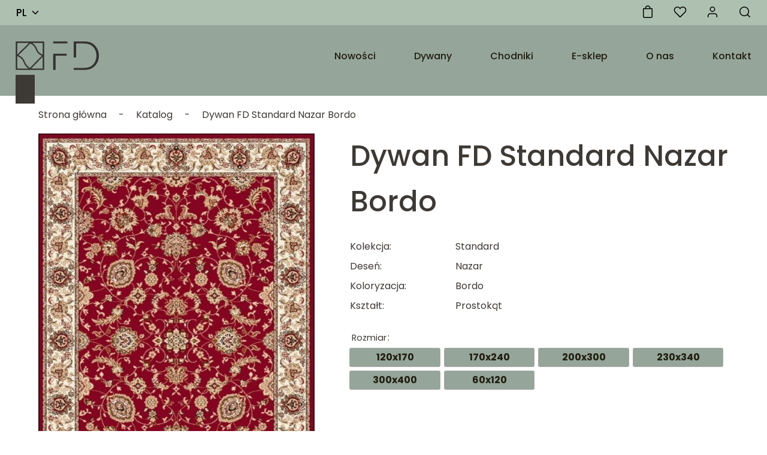

--- FILE ---
content_type: text/html; charset=UTF-8
request_url: https://fabrykadywanow.pl/katalog/dywan-fd-standard-nazar-bordo/
body_size: 24219
content:
<!doctype html>
<html class="front-html" lang="pl-PL">
<head>
	<meta charset="UTF-8">
	<meta name="viewport"
	      content="width=device-width, user-scalable=no, initial-scale=1.0, maximum-scale=5.0, minimum-scale=1.0">
	<script
		src="https://code.jquery.com/jquery-3.6.1.js"
		integrity="sha256-3zlB5s2uwoUzrXK3BT7AX3FyvojsraNFxCc2vC/7pNI="
		crossorigin="anonymous"></script>
	<meta http-equiv="X-UA-Compatible" content="ie=edge">
	<meta name="format-detection" content="telephone=no">
	<title>Dywan FD Standard Nazar Bordo - Fabryka Dywanów :Fabryka Dywanów</title>
	<meta name='robots' content='index, follow, max-image-preview:large, max-snippet:-1, max-video-preview:-1' />
	<style>img:is([sizes="auto" i], [sizes^="auto," i]) { contain-intrinsic-size: 3000px 1500px }</style>
	
	<!-- This site is optimized with the Yoast SEO plugin v26.0 - https://yoast.com/wordpress/plugins/seo/ -->
	<link rel="canonical" href="https://fabrykadywanow.pl/katalog/dywan-fd-standard-nazar-bordo/" />
	<meta property="og:locale" content="pl_PL" />
	<meta property="og:type" content="article" />
	<meta property="og:title" content="Dywan FD Standard Nazar Bordo - Fabryka Dywanów" />
	<meta property="og:description" content="Dywan FD Standard Nazar Bordo to elegancki i wyrazisty element, który wnosi do wnętrza głęboki, bordowy akcent, nadając pomieszczeniu luksusowy i ciepły charakter. Jego intensywny kolor doskonale komponuje się w przestrzeniach, które potrzebują odrobiny dramatyzmu i klasy. Wykonany z wysokiej jakości przędzy polipropylenowej, dywan charakteryzuje się miękkością oraz trwałością, odporny na odkształcenia i codzienne zużycie. [&hellip;]" />
	<meta property="og:url" content="https://fabrykadywanow.pl/katalog/dywan-fd-standard-nazar-bordo/" />
	<meta property="og:site_name" content="Fabryka Dywanów" />
	<meta property="article:modified_time" content="2025-02-21T14:53:49+00:00" />
	<meta property="og:image" content="https://fabrykadywanow.pl/wp-content/uploads/2024/11/nazar_bordo-800x1080.jpg" />
	<meta property="og:image:width" content="800" />
	<meta property="og:image:height" content="1200" />
	<meta property="og:image:type" content="image/jpeg" />
	<meta name="twitter:card" content="summary_large_image" />
	<meta name="twitter:label1" content="Szacowany czas czytania" />
	<meta name="twitter:data1" content="1 minuta" />
	<script type="application/ld+json" class="yoast-schema-graph">{"@context":"https://schema.org","@graph":[{"@type":"WebPage","@id":"https://fabrykadywanow.pl/katalog/dywan-fd-standard-nazar-bordo/","url":"https://fabrykadywanow.pl/katalog/dywan-fd-standard-nazar-bordo/","name":"Dywan FD Standard Nazar Bordo - Fabryka Dywanów","isPartOf":{"@id":"https://fabrykadywanow.pl/#website"},"primaryImageOfPage":{"@id":"https://fabrykadywanow.pl/katalog/dywan-fd-standard-nazar-bordo/#primaryimage"},"image":{"@id":"https://fabrykadywanow.pl/katalog/dywan-fd-standard-nazar-bordo/#primaryimage"},"thumbnailUrl":"https://fabrykadywanow.pl/wp-content/uploads/2024/11/nazar_bordo-800x1080.jpg","datePublished":"2024-11-26T08:27:43+00:00","dateModified":"2025-02-21T14:53:49+00:00","breadcrumb":{"@id":"https://fabrykadywanow.pl/katalog/dywan-fd-standard-nazar-bordo/#breadcrumb"},"inLanguage":"pl-PL","potentialAction":[{"@type":"ReadAction","target":["https://fabrykadywanow.pl/katalog/dywan-fd-standard-nazar-bordo/"]}]},{"@type":"ImageObject","inLanguage":"pl-PL","@id":"https://fabrykadywanow.pl/katalog/dywan-fd-standard-nazar-bordo/#primaryimage","url":"https://fabrykadywanow.pl/wp-content/uploads/2024/11/nazar_bordo-800x1080.jpg","contentUrl":"https://fabrykadywanow.pl/wp-content/uploads/2024/11/nazar_bordo-800x1080.jpg","width":800,"height":1200,"caption":"Dywan FD Standard Nazar Bordo-"},{"@type":"BreadcrumbList","@id":"https://fabrykadywanow.pl/katalog/dywan-fd-standard-nazar-bordo/#breadcrumb","itemListElement":[{"@type":"ListItem","position":1,"name":"Strona główna","item":"https://fabrykadywanow.pl/"},{"@type":"ListItem","position":2,"name":"Katalog","item":"https://fabrykadywanow.pl/katalog/"},{"@type":"ListItem","position":3,"name":"Dywan FD Standard Nazar Bordo"}]},{"@type":"WebSite","@id":"https://fabrykadywanow.pl/#website","url":"https://fabrykadywanow.pl/","name":"Fabryka Dywanów","description":"Fabryka Dywanów Agnella","publisher":{"@id":"https://fabrykadywanow.pl/#organization"},"potentialAction":[{"@type":"SearchAction","target":{"@type":"EntryPoint","urlTemplate":"https://fabrykadywanow.pl/?s={search_term_string}"},"query-input":{"@type":"PropertyValueSpecification","valueRequired":true,"valueName":"search_term_string"}}],"inLanguage":"pl-PL"},{"@type":"Organization","@id":"https://fabrykadywanow.pl/#organization","name":"Fabryka Dywanów","url":"https://fabrykadywanow.pl/","logo":{"@type":"ImageObject","inLanguage":"pl-PL","@id":"https://fabrykadywanow.pl/#/schema/logo/image/","url":"https://fabrykadywanow.pl/wp-content/uploads/2022/02/FD-logo.svg","contentUrl":"https://fabrykadywanow.pl/wp-content/uploads/2022/02/FD-logo.svg","width":1,"height":1,"caption":"Fabryka Dywanów"},"image":{"@id":"https://fabrykadywanow.pl/#/schema/logo/image/"}}]}</script>
	<!-- / Yoast SEO plugin. -->


<link rel='stylesheet' id='acy_front_messages_css-css' href='https://fabrykadywanow.pl/wp-content/plugins/acymailing/media/css/front/messages.min.css?v=1759825574&#038;ver=6.8.3' type='text/css' media='all' />

<style id='classic-theme-styles-inline-css' type='text/css'>
/*! This file is auto-generated */
.wp-block-button__link{color:#fff;background-color:#32373c;border-radius:9999px;box-shadow:none;text-decoration:none;padding:calc(.667em + 2px) calc(1.333em + 2px);font-size:1.125em}.wp-block-file__button{background:#32373c;color:#fff;text-decoration:none}
</style>
<style id='global-styles-inline-css' type='text/css'>
:root{--wp--preset--aspect-ratio--square: 1;--wp--preset--aspect-ratio--4-3: 4/3;--wp--preset--aspect-ratio--3-4: 3/4;--wp--preset--aspect-ratio--3-2: 3/2;--wp--preset--aspect-ratio--2-3: 2/3;--wp--preset--aspect-ratio--16-9: 16/9;--wp--preset--aspect-ratio--9-16: 9/16;--wp--preset--color--black: #000000;--wp--preset--color--cyan-bluish-gray: #abb8c3;--wp--preset--color--white: #ffffff;--wp--preset--color--pale-pink: #f78da7;--wp--preset--color--vivid-red: #cf2e2e;--wp--preset--color--luminous-vivid-orange: #ff6900;--wp--preset--color--luminous-vivid-amber: #fcb900;--wp--preset--color--light-green-cyan: #7bdcb5;--wp--preset--color--vivid-green-cyan: #00d084;--wp--preset--color--pale-cyan-blue: #8ed1fc;--wp--preset--color--vivid-cyan-blue: #0693e3;--wp--preset--color--vivid-purple: #9b51e0;--wp--preset--color--very-light-gray: #eeeeee;--wp--preset--color--very-dark-gray: #313131;--wp--preset--color--kb-palette-1: #888888;--wp--preset--color--kb-palette-2: #888888;--wp--preset--gradient--vivid-cyan-blue-to-vivid-purple: linear-gradient(135deg,rgba(6,147,227,1) 0%,rgb(155,81,224) 100%);--wp--preset--gradient--light-green-cyan-to-vivid-green-cyan: linear-gradient(135deg,rgb(122,220,180) 0%,rgb(0,208,130) 100%);--wp--preset--gradient--luminous-vivid-amber-to-luminous-vivid-orange: linear-gradient(135deg,rgba(252,185,0,1) 0%,rgba(255,105,0,1) 100%);--wp--preset--gradient--luminous-vivid-orange-to-vivid-red: linear-gradient(135deg,rgba(255,105,0,1) 0%,rgb(207,46,46) 100%);--wp--preset--gradient--very-light-gray-to-cyan-bluish-gray: linear-gradient(135deg,rgb(238,238,238) 0%,rgb(169,184,195) 100%);--wp--preset--gradient--cool-to-warm-spectrum: linear-gradient(135deg,rgb(74,234,220) 0%,rgb(151,120,209) 20%,rgb(207,42,186) 40%,rgb(238,44,130) 60%,rgb(251,105,98) 80%,rgb(254,248,76) 100%);--wp--preset--gradient--blush-light-purple: linear-gradient(135deg,rgb(255,206,236) 0%,rgb(152,150,240) 100%);--wp--preset--gradient--blush-bordeaux: linear-gradient(135deg,rgb(254,205,165) 0%,rgb(254,45,45) 50%,rgb(107,0,62) 100%);--wp--preset--gradient--luminous-dusk: linear-gradient(135deg,rgb(255,203,112) 0%,rgb(199,81,192) 50%,rgb(65,88,208) 100%);--wp--preset--gradient--pale-ocean: linear-gradient(135deg,rgb(255,245,203) 0%,rgb(182,227,212) 50%,rgb(51,167,181) 100%);--wp--preset--gradient--electric-grass: linear-gradient(135deg,rgb(202,248,128) 0%,rgb(113,206,126) 100%);--wp--preset--gradient--midnight: linear-gradient(135deg,rgb(2,3,129) 0%,rgb(40,116,252) 100%);--wp--preset--font-size--small: 13px;--wp--preset--font-size--medium: 20px;--wp--preset--font-size--large: 36px;--wp--preset--font-size--x-large: 42px;--wp--preset--spacing--20: 0.44rem;--wp--preset--spacing--30: 0.67rem;--wp--preset--spacing--40: 1rem;--wp--preset--spacing--50: 1.5rem;--wp--preset--spacing--60: 2.25rem;--wp--preset--spacing--70: 3.38rem;--wp--preset--spacing--80: 5.06rem;--wp--preset--shadow--natural: 6px 6px 9px rgba(0, 0, 0, 0.2);--wp--preset--shadow--deep: 12px 12px 50px rgba(0, 0, 0, 0.4);--wp--preset--shadow--sharp: 6px 6px 0px rgba(0, 0, 0, 0.2);--wp--preset--shadow--outlined: 6px 6px 0px -3px rgba(255, 255, 255, 1), 6px 6px rgba(0, 0, 0, 1);--wp--preset--shadow--crisp: 6px 6px 0px rgba(0, 0, 0, 1);}:where(.is-layout-flex){gap: 0.5em;}:where(.is-layout-grid){gap: 0.5em;}body .is-layout-flex{display: flex;}.is-layout-flex{flex-wrap: wrap;align-items: center;}.is-layout-flex > :is(*, div){margin: 0;}body .is-layout-grid{display: grid;}.is-layout-grid > :is(*, div){margin: 0;}:where(.wp-block-columns.is-layout-flex){gap: 2em;}:where(.wp-block-columns.is-layout-grid){gap: 2em;}:where(.wp-block-post-template.is-layout-flex){gap: 1.25em;}:where(.wp-block-post-template.is-layout-grid){gap: 1.25em;}.has-black-color{color: var(--wp--preset--color--black) !important;}.has-cyan-bluish-gray-color{color: var(--wp--preset--color--cyan-bluish-gray) !important;}.has-white-color{color: var(--wp--preset--color--white) !important;}.has-pale-pink-color{color: var(--wp--preset--color--pale-pink) !important;}.has-vivid-red-color{color: var(--wp--preset--color--vivid-red) !important;}.has-luminous-vivid-orange-color{color: var(--wp--preset--color--luminous-vivid-orange) !important;}.has-luminous-vivid-amber-color{color: var(--wp--preset--color--luminous-vivid-amber) !important;}.has-light-green-cyan-color{color: var(--wp--preset--color--light-green-cyan) !important;}.has-vivid-green-cyan-color{color: var(--wp--preset--color--vivid-green-cyan) !important;}.has-pale-cyan-blue-color{color: var(--wp--preset--color--pale-cyan-blue) !important;}.has-vivid-cyan-blue-color{color: var(--wp--preset--color--vivid-cyan-blue) !important;}.has-vivid-purple-color{color: var(--wp--preset--color--vivid-purple) !important;}.has-black-background-color{background-color: var(--wp--preset--color--black) !important;}.has-cyan-bluish-gray-background-color{background-color: var(--wp--preset--color--cyan-bluish-gray) !important;}.has-white-background-color{background-color: var(--wp--preset--color--white) !important;}.has-pale-pink-background-color{background-color: var(--wp--preset--color--pale-pink) !important;}.has-vivid-red-background-color{background-color: var(--wp--preset--color--vivid-red) !important;}.has-luminous-vivid-orange-background-color{background-color: var(--wp--preset--color--luminous-vivid-orange) !important;}.has-luminous-vivid-amber-background-color{background-color: var(--wp--preset--color--luminous-vivid-amber) !important;}.has-light-green-cyan-background-color{background-color: var(--wp--preset--color--light-green-cyan) !important;}.has-vivid-green-cyan-background-color{background-color: var(--wp--preset--color--vivid-green-cyan) !important;}.has-pale-cyan-blue-background-color{background-color: var(--wp--preset--color--pale-cyan-blue) !important;}.has-vivid-cyan-blue-background-color{background-color: var(--wp--preset--color--vivid-cyan-blue) !important;}.has-vivid-purple-background-color{background-color: var(--wp--preset--color--vivid-purple) !important;}.has-black-border-color{border-color: var(--wp--preset--color--black) !important;}.has-cyan-bluish-gray-border-color{border-color: var(--wp--preset--color--cyan-bluish-gray) !important;}.has-white-border-color{border-color: var(--wp--preset--color--white) !important;}.has-pale-pink-border-color{border-color: var(--wp--preset--color--pale-pink) !important;}.has-vivid-red-border-color{border-color: var(--wp--preset--color--vivid-red) !important;}.has-luminous-vivid-orange-border-color{border-color: var(--wp--preset--color--luminous-vivid-orange) !important;}.has-luminous-vivid-amber-border-color{border-color: var(--wp--preset--color--luminous-vivid-amber) !important;}.has-light-green-cyan-border-color{border-color: var(--wp--preset--color--light-green-cyan) !important;}.has-vivid-green-cyan-border-color{border-color: var(--wp--preset--color--vivid-green-cyan) !important;}.has-pale-cyan-blue-border-color{border-color: var(--wp--preset--color--pale-cyan-blue) !important;}.has-vivid-cyan-blue-border-color{border-color: var(--wp--preset--color--vivid-cyan-blue) !important;}.has-vivid-purple-border-color{border-color: var(--wp--preset--color--vivid-purple) !important;}.has-vivid-cyan-blue-to-vivid-purple-gradient-background{background: var(--wp--preset--gradient--vivid-cyan-blue-to-vivid-purple) !important;}.has-light-green-cyan-to-vivid-green-cyan-gradient-background{background: var(--wp--preset--gradient--light-green-cyan-to-vivid-green-cyan) !important;}.has-luminous-vivid-amber-to-luminous-vivid-orange-gradient-background{background: var(--wp--preset--gradient--luminous-vivid-amber-to-luminous-vivid-orange) !important;}.has-luminous-vivid-orange-to-vivid-red-gradient-background{background: var(--wp--preset--gradient--luminous-vivid-orange-to-vivid-red) !important;}.has-very-light-gray-to-cyan-bluish-gray-gradient-background{background: var(--wp--preset--gradient--very-light-gray-to-cyan-bluish-gray) !important;}.has-cool-to-warm-spectrum-gradient-background{background: var(--wp--preset--gradient--cool-to-warm-spectrum) !important;}.has-blush-light-purple-gradient-background{background: var(--wp--preset--gradient--blush-light-purple) !important;}.has-blush-bordeaux-gradient-background{background: var(--wp--preset--gradient--blush-bordeaux) !important;}.has-luminous-dusk-gradient-background{background: var(--wp--preset--gradient--luminous-dusk) !important;}.has-pale-ocean-gradient-background{background: var(--wp--preset--gradient--pale-ocean) !important;}.has-electric-grass-gradient-background{background: var(--wp--preset--gradient--electric-grass) !important;}.has-midnight-gradient-background{background: var(--wp--preset--gradient--midnight) !important;}.has-small-font-size{font-size: var(--wp--preset--font-size--small) !important;}.has-medium-font-size{font-size: var(--wp--preset--font-size--medium) !important;}.has-large-font-size{font-size: var(--wp--preset--font-size--large) !important;}.has-x-large-font-size{font-size: var(--wp--preset--font-size--x-large) !important;}
:where(.wp-block-post-template.is-layout-flex){gap: 1.25em;}:where(.wp-block-post-template.is-layout-grid){gap: 1.25em;}
:where(.wp-block-columns.is-layout-flex){gap: 2em;}:where(.wp-block-columns.is-layout-grid){gap: 2em;}
:root :where(.wp-block-pullquote){font-size: 1.5em;line-height: 1.6;}
</style>
<link rel='stylesheet' id='agnella-catalogs-css' href='https://fabrykadywanow.pl/wp-content/plugins/agnella-catalogs/public/css/agnella-catalogs-public.css?ver=1.0.0' type='text/css' media='all' />
<link rel='stylesheet' id='contact-form-7-css' href='https://fabrykadywanow.pl/wp-content/plugins/contact-form-7/includes/css/styles.css?ver=6.1.2' type='text/css' media='all' />
<link rel='stylesheet' id='woocommerce-layout-css' href='https://fabrykadywanow.pl/wp-content/plugins/woocommerce/assets/css/woocommerce-layout.css?ver=10.0.4' type='text/css' media='all' />
<link rel='stylesheet' id='woocommerce-smallscreen-css' href='https://fabrykadywanow.pl/wp-content/plugins/woocommerce/assets/css/woocommerce-smallscreen.css?ver=10.0.4' type='text/css' media='only screen and (max-width: 768px)' />
<link rel='stylesheet' id='woocommerce-general-css' href='https://fabrykadywanow.pl/wp-content/plugins/woocommerce/assets/css/woocommerce.css?ver=10.0.4' type='text/css' media='all' />
<style id='woocommerce-inline-inline-css' type='text/css'>
.woocommerce form .form-row .required { visibility: visible; }
</style>
<link rel='stylesheet' id='wpml-legacy-horizontal-list-0-css' href='https://fabrykadywanow.pl/wp-content/plugins/sitepress-multilingual-cms/templates/language-switchers/legacy-list-horizontal/style.min.css?ver=1' type='text/css' media='all' />
<style id='wpml-legacy-horizontal-list-0-inline-css' type='text/css'>
.wpml-ls-statics-footer a, .wpml-ls-statics-footer .wpml-ls-sub-menu a, .wpml-ls-statics-footer .wpml-ls-sub-menu a:link, .wpml-ls-statics-footer li:not(.wpml-ls-current-language) .wpml-ls-link, .wpml-ls-statics-footer li:not(.wpml-ls-current-language) .wpml-ls-link:link {color:#444444;background-color:#ffffff;}.wpml-ls-statics-footer .wpml-ls-sub-menu a:hover,.wpml-ls-statics-footer .wpml-ls-sub-menu a:focus, .wpml-ls-statics-footer .wpml-ls-sub-menu a:link:hover, .wpml-ls-statics-footer .wpml-ls-sub-menu a:link:focus {color:#000000;background-color:#eeeeee;}.wpml-ls-statics-footer .wpml-ls-current-language > a {color:#444444;background-color:#ffffff;}.wpml-ls-statics-footer .wpml-ls-current-language:hover>a, .wpml-ls-statics-footer .wpml-ls-current-language>a:focus {color:#000000;background-color:#eeeeee;}
</style>
<link rel='stylesheet' id='woo-variation-swatches-css' href='https://fabrykadywanow.pl/wp-content/plugins/woo-variation-swatches/assets/css/frontend.min.css?ver=1759433559' type='text/css' media='all' />
<style id='woo-variation-swatches-inline-css' type='text/css'>
:root {
--wvs-tick:url("data:image/svg+xml;utf8,%3Csvg filter='drop-shadow(0px 0px 2px rgb(0 0 0 / .8))' xmlns='http://www.w3.org/2000/svg'  viewBox='0 0 30 30'%3E%3Cpath fill='none' stroke='%23ffffff' stroke-linecap='round' stroke-linejoin='round' stroke-width='4' d='M4 16L11 23 27 7'/%3E%3C/svg%3E");

--wvs-cross:url("data:image/svg+xml;utf8,%3Csvg filter='drop-shadow(0px 0px 5px rgb(255 255 255 / .6))' xmlns='http://www.w3.org/2000/svg' width='72px' height='72px' viewBox='0 0 24 24'%3E%3Cpath fill='none' stroke='%23ff0000' stroke-linecap='round' stroke-width='0.6' d='M5 5L19 19M19 5L5 19'/%3E%3C/svg%3E");
--wvs-single-product-item-width:30px;
--wvs-single-product-item-height:30px;
--wvs-single-product-item-font-size:16px}
</style>
<link rel='stylesheet' id='perfect-scrollbar-css' href='https://fabrykadywanow.pl/wp-content/plugins/woo-smart-wishlist/assets/libs/perfect-scrollbar/css/perfect-scrollbar.min.css?ver=6.8.3' type='text/css' media='all' />
<link rel='stylesheet' id='perfect-scrollbar-wpc-css' href='https://fabrykadywanow.pl/wp-content/plugins/woo-smart-wishlist/assets/libs/perfect-scrollbar/css/custom-theme.css?ver=6.8.3' type='text/css' media='all' />
<link rel='stylesheet' id='woosw-icons-css' href='https://fabrykadywanow.pl/wp-content/plugins/woo-smart-wishlist/assets/css/icons.css?ver=5.0.3' type='text/css' media='all' />
<link rel='stylesheet' id='woosw-frontend-css' href='https://fabrykadywanow.pl/wp-content/plugins/woo-smart-wishlist/assets/css/frontend.css?ver=5.0.3' type='text/css' media='all' />
<style id='woosw-frontend-inline-css' type='text/css'>
.woosw-popup .woosw-popup-inner .woosw-popup-content .woosw-popup-content-bot .woosw-notice { background-color: #5fbd74; } .woosw-popup .woosw-popup-inner .woosw-popup-content .woosw-popup-content-bot .woosw-popup-content-bot-inner a:hover { color: #5fbd74; border-color: #5fbd74; } 
</style>
<link rel='stylesheet' id='brands-styles-css' href='https://fabrykadywanow.pl/wp-content/plugins/woocommerce/assets/css/brands.css?ver=10.0.4' type='text/css' media='all' />
<link rel='stylesheet' id='theme-style.min-css' href='https://fabrykadywanow.pl/wp-content/themes/dywany/assets/css/style.min.css?ver=1688042886' type='text/css' media='all' />
<link rel='stylesheet' id='theme-style2.min-css' href='https://fabrykadywanow.pl/wp-content/themes/dywany/assets/css/style2.min.css?ver=1685433941' type='text/css' media='all' />
<link rel='stylesheet' id='theme-style-css' href='https://fabrykadywanow.pl/wp-content/themes/dywany/style.css?ver=1695659558' type='text/css' media='all' />
<link rel='stylesheet' id='flexible-shipping-free-shipping-css' href='https://fabrykadywanow.pl/wp-content/plugins/flexible-shipping/assets/dist/css/free-shipping.css?ver=6.2.1.2' type='text/css' media='all' />
<style id='kadence-blocks-global-variables-inline-css' type='text/css'>
:root {--global-kb-font-size-sm:clamp(0.8rem, 0.73rem + 0.217vw, 0.9rem);--global-kb-font-size-md:clamp(1.1rem, 0.995rem + 0.326vw, 1.25rem);--global-kb-font-size-lg:clamp(1.75rem, 1.576rem + 0.543vw, 2rem);--global-kb-font-size-xl:clamp(2.25rem, 1.728rem + 1.63vw, 3rem);--global-kb-font-size-xxl:clamp(2.5rem, 1.456rem + 3.26vw, 4rem);--global-kb-font-size-xxxl:clamp(2.75rem, 0.489rem + 7.065vw, 6rem);}:root {--global-palette1: #3182CE;--global-palette2: #2B6CB0;--global-palette3: #1A202C;--global-palette4: #2D3748;--global-palette5: #4A5568;--global-palette6: #718096;--global-palette7: #EDF2F7;--global-palette8: #F7FAFC;--global-palette9: #ffffff;}
</style>
<style id="kadence_blocks_palette_css">:root .has-kb-palette-1-color{color:#888888}:root .has-kb-palette-1-background-color{background-color:#888888}:root .has-kb-palette-2-color{color:#888888}:root .has-kb-palette-2-background-color{background-color:#888888}</style><script type="text/javascript" id="acy_front_messages_js-js-before">
/* <![CDATA[ */
var ACYM_AJAX_START = "https://fabrykadywanow.pl/wp-admin/admin-ajax.php";
            var ACYM_AJAX_PARAMS = "?action=acymailing_router&noheader=1&nocache=1769301737";
            var ACYM_AJAX = ACYM_AJAX_START + ACYM_AJAX_PARAMS;
/* ]]> */
</script>
<script type="text/javascript" src="https://fabrykadywanow.pl/wp-content/plugins/acymailing/media/js/front/messages.min.js?v=1759825574&amp;ver=6.8.3" id="acy_front_messages_js-js"></script>
<script type="text/javascript" id="wpml-cookie-js-extra">
/* <![CDATA[ */
var wpml_cookies = {"wp-wpml_current_language":{"value":"pl","expires":1,"path":"\/"}};
var wpml_cookies = {"wp-wpml_current_language":{"value":"pl","expires":1,"path":"\/"}};
/* ]]> */
</script>
<script type="text/javascript" src="https://fabrykadywanow.pl/wp-content/plugins/sitepress-multilingual-cms/res/js/cookies/language-cookie.js?ver=476000" id="wpml-cookie-js" defer="defer" data-wp-strategy="defer"></script>
<script type="text/javascript" src="https://fabrykadywanow.pl/wp-includes/js/jquery/jquery.min.js?ver=3.7.1" id="jquery-core-js"></script>
<script type="text/javascript" src="https://fabrykadywanow.pl/wp-content/plugins/woocommerce/assets/js/jquery-blockui/jquery.blockUI.min.js?ver=2.7.0-wc.10.0.4" id="jquery-blockui-js" data-wp-strategy="defer"></script>
<script type="text/javascript" id="wc-add-to-cart-js-extra">
/* <![CDATA[ */
var wc_add_to_cart_params = {"ajax_url":"\/wp-admin\/admin-ajax.php","wc_ajax_url":"\/?wc-ajax=%%endpoint%%","i18n_view_cart":"Zobacz koszyk","cart_url":"https:\/\/fabrykadywanow.pl\/koszyk\/","is_cart":"","cart_redirect_after_add":"no"};
/* ]]> */
</script>
<script type="text/javascript" src="https://fabrykadywanow.pl/wp-content/plugins/woocommerce/assets/js/frontend/add-to-cart.min.js?ver=10.0.4" id="wc-add-to-cart-js" defer="defer" data-wp-strategy="defer"></script>
<script type="text/javascript" id="wc-single-product-js-extra">
/* <![CDATA[ */
var wc_single_product_params = {"i18n_required_rating_text":"Prosz\u0119 wybra\u0107 ocen\u0119","i18n_rating_options":["1 z 5 gwiazdek","2 z 5 gwiazdek","3 z 5 gwiazdek","4 z 5 gwiazdek","5 z 5 gwiazdek"],"i18n_product_gallery_trigger_text":"Wy\u015bwietl pe\u0142noekranow\u0105 galeri\u0119 obrazk\u00f3w","review_rating_required":"yes","flexslider":{"rtl":false,"animation":"slide","smoothHeight":true,"directionNav":false,"controlNav":"thumbnails","slideshow":false,"animationSpeed":500,"animationLoop":false,"allowOneSlide":false},"zoom_enabled":"","zoom_options":[],"photoswipe_enabled":"","photoswipe_options":{"shareEl":false,"closeOnScroll":false,"history":false,"hideAnimationDuration":0,"showAnimationDuration":0},"flexslider_enabled":""};
/* ]]> */
</script>
<script type="text/javascript" src="https://fabrykadywanow.pl/wp-content/plugins/woocommerce/assets/js/frontend/single-product.min.js?ver=10.0.4" id="wc-single-product-js" defer="defer" data-wp-strategy="defer"></script>
<script type="text/javascript" src="https://fabrykadywanow.pl/wp-content/plugins/woocommerce/assets/js/js-cookie/js.cookie.min.js?ver=2.1.4-wc.10.0.4" id="js-cookie-js" data-wp-strategy="defer"></script>
<script type="text/javascript" id="woocommerce-js-extra">
/* <![CDATA[ */
var woocommerce_params = {"ajax_url":"\/wp-admin\/admin-ajax.php","wc_ajax_url":"\/?wc-ajax=%%endpoint%%","i18n_password_show":"Poka\u017c has\u0142o","i18n_password_hide":"Ukryj has\u0142o"};
/* ]]> */
</script>
<script type="text/javascript" src="https://fabrykadywanow.pl/wp-content/plugins/woocommerce/assets/js/frontend/woocommerce.min.js?ver=10.0.4" id="woocommerce-js" defer="defer" data-wp-strategy="defer"></script>
<script type="text/javascript" src="https://www.google.com/recaptcha/api.js?render=6LdSP0whAAAAAFDJtG-KcWnBbcrSUzIFmL2ABmru&amp;ver=1.0" id="recaptcha1-js"></script>
<link rel='shortlink' href='https://fabrykadywanow.pl/?p=171234' />
<meta name="generator" content="WPML ver:4.7.6 stt:1,40;" />
<script type="text/javascript">
var $g = {};
var height_next_box = false;
var WP = {
    homeURL: 'https://fabrykadywanow.pl/',
    templateURL: 'https://fabrykadywanow.pl/wp-content/themes/dywany/',
    currentLang: 'pl_PL',
    newTerms: '<p>* Wyrażam zgodę na przetwarzanie danych osobowych, otrzymywanie newslettera i informacji handlowych od Brintons Agnella Sp. z o.o. Zgodę można cofnąć w każdym czasie. Macie Państwo prawo dostępu do danych, sprostowania, usunięcia lub ograniczenia przetwarzania, prawo sprzeciwu, prawo wniesienia skargi do organu nadzorczego lub przeniesienia danych. Administratorem danych jest Brintons Agnella Sp. z o.o. z siedzibą w Białymst <a href="/polityka-prywatnosci/">Polityką Prywatności</a>  oraz Ogólną Polityką Ochrony Danych osobowych.</p>',
        wooThousandSeparator: ',',
    wooDecimalSeparator: '.',
    wooCurrency: '&#122;&#322;',
    tmp_price: '<span class="woocommerce-Price-amount amount"><bdi>0.00&nbsp;<span class="woocommerce-Price-currencySymbol">&#122;&#322;</span></bdi></span>',
    cart: 'https://fabrykadywanow.pl/koszyk/',
    wishlist_count : 0,
    cart_count : 0,
    };
</script>
	<noscript><style>.woocommerce-product-gallery{ opacity: 1 !important; }</style></noscript>
	<meta name="generator" content="Powered by Slider Revolution 6.7.38 - responsive, Mobile-Friendly Slider Plugin for WordPress with comfortable drag and drop interface." />
<div class="preloader">
		<div class="lds-ellipsis">
			<div></div>
			<div></div>
			<div></div>
		</div>
	</div>
<link rel="icon" href="https://fabrykadywanow.pl/wp-content/uploads/2024/11/cropped-logo_FD_ed6_crop-32x32.jpg" sizes="32x32" />
<link rel="icon" href="https://fabrykadywanow.pl/wp-content/uploads/2024/11/cropped-logo_FD_ed6_crop-192x192.jpg" sizes="192x192" />
<link rel="apple-touch-icon" href="https://fabrykadywanow.pl/wp-content/uploads/2024/11/cropped-logo_FD_ed6_crop-180x180.jpg" />
<meta name="msapplication-TileImage" content="https://fabrykadywanow.pl/wp-content/uploads/2024/11/cropped-logo_FD_ed6_crop-270x270.jpg" />
<script>function setREVStartSize(e){
			//window.requestAnimationFrame(function() {
				window.RSIW = window.RSIW===undefined ? window.innerWidth : window.RSIW;
				window.RSIH = window.RSIH===undefined ? window.innerHeight : window.RSIH;
				try {
					var pw = document.getElementById(e.c).parentNode.offsetWidth,
						newh;
					pw = pw===0 || isNaN(pw) || (e.l=="fullwidth" || e.layout=="fullwidth") ? window.RSIW : pw;
					e.tabw = e.tabw===undefined ? 0 : parseInt(e.tabw);
					e.thumbw = e.thumbw===undefined ? 0 : parseInt(e.thumbw);
					e.tabh = e.tabh===undefined ? 0 : parseInt(e.tabh);
					e.thumbh = e.thumbh===undefined ? 0 : parseInt(e.thumbh);
					e.tabhide = e.tabhide===undefined ? 0 : parseInt(e.tabhide);
					e.thumbhide = e.thumbhide===undefined ? 0 : parseInt(e.thumbhide);
					e.mh = e.mh===undefined || e.mh=="" || e.mh==="auto" ? 0 : parseInt(e.mh,0);
					if(e.layout==="fullscreen" || e.l==="fullscreen")
						newh = Math.max(e.mh,window.RSIH);
					else{
						e.gw = Array.isArray(e.gw) ? e.gw : [e.gw];
						for (var i in e.rl) if (e.gw[i]===undefined || e.gw[i]===0) e.gw[i] = e.gw[i-1];
						e.gh = e.el===undefined || e.el==="" || (Array.isArray(e.el) && e.el.length==0)? e.gh : e.el;
						e.gh = Array.isArray(e.gh) ? e.gh : [e.gh];
						for (var i in e.rl) if (e.gh[i]===undefined || e.gh[i]===0) e.gh[i] = e.gh[i-1];
											
						var nl = new Array(e.rl.length),
							ix = 0,
							sl;
						e.tabw = e.tabhide>=pw ? 0 : e.tabw;
						e.thumbw = e.thumbhide>=pw ? 0 : e.thumbw;
						e.tabh = e.tabhide>=pw ? 0 : e.tabh;
						e.thumbh = e.thumbhide>=pw ? 0 : e.thumbh;
						for (var i in e.rl) nl[i] = e.rl[i]<window.RSIW ? 0 : e.rl[i];
						sl = nl[0];
						for (var i in nl) if (sl>nl[i] && nl[i]>0) { sl = nl[i]; ix=i;}
						var m = pw>(e.gw[ix]+e.tabw+e.thumbw) ? 1 : (pw-(e.tabw+e.thumbw)) / (e.gw[ix]);
						newh =  (e.gh[ix] * m) + (e.tabh + e.thumbh);
					}
					var el = document.getElementById(e.c);
					if (el!==null && el) el.style.height = newh+"px";
					el = document.getElementById(e.c+"_wrapper");
					if (el!==null && el) {
						el.style.height = newh+"px";
						el.style.display = "block";
					}
				} catch(e){
					console.log("Failure at Presize of Slider:" + e)
				}
			//});
		  };</script>
		<style type="text/css" id="wp-custom-css">
			.header {	z-index: 12;}
.woocommerce ul.products li.product .button {display: inline-flex;}
.woocommerce-section {
	clear:  both;
}
		</style>
		

	<!-- Global site tag (gtag.js) - Google Analytics -->
	<script async src="https://www.googletagmanager.com/gtag/js?id=G-2BKHQY2NDR"></script>
	<script>
        window.dataLayer = window.dataLayer || [];

        function gtag() {
            dataLayer.push(arguments);
        }

        gtag('js', new Date());
        gtag('config', 'G-2BKHQY2NDR');
	</script>


	
<style>
        .topbar {
        background-color: #aec1b0 !important;
    }
    

        body.page-template-page-template-home .glpage{background-color: #95a599 !important;}
    body.page-template-page-template-home .header.header--scroll{background-color: #95a599 !important;}
    .button--black,#woosw_copy_btn{color: #95a599 !important;}
    .woocommerce #respond input#submit,
    .woocommerce a.button,
    .woocommerce a#woosw_copy_btn,
    .woocommerce .woocommerce-loop-product__view .button,
    .woocommerce button.button,
    .woocommerce button#woosw_copy_btn,
    .woocommerce input.button,
    .woocommerce input#woosw_copy_btn{background-color: #95a599 !important;}

    .woocommerce .woocommerce-loop-product__view .button:hover {
        background-color: #201e10 !important;
        color: #b6b8a4 !important;
    }

    .woocommerce #respond input#submit:hover:not(:disabled),
    .woocommerce a.button:hover:not(:disabled),
    .woocommerce a#woosw_copy_btn:hover:not(:disabled),
    .woocommerce button.button:hover:not(:disabled),
    .woocommerce button#woosw_copy_btn:hover:not(:disabled),
    .woocommerce input.button:hover:not(:disabled),
    .woocommerce span#woosw_copy_btn:hover,
    .woocommerce input#woosw_copy_btn:hover:not(:disabled){
        /*color: #95a599 !important;*/
        color: #3c3935 !important;
    }
    .button--black,#woosw_copy_btn,.woocommerce a.button--black,.woocommerce button.button--black,
    .woocommerce input.button--black{color: #95a599 !important; background-color: #201e10 !important; }
    .owl-dots button.owl-dot::before{border:2px solid  #95a599 !important;}
    .owl-dots button.owl-dot::after{background-color: #95a599 !important;}
    span label span::before{border:.2em solid  #95a599 !important;}
    span label input:checked+span::before{background-color: #95a599 !important;}
    .wpcf7 form .wpcf7-response-output{background-color: #95a599 !important;}
    .hero{background-color: #95a599 !important;}
    /*.nav__wrapper{background-color: #95a599 !important;}*/
    .nav__sub-link:hover{background-color: #95a599 !important;}
    /*.topbar .selectric-items li.selected{background-color: *//* !important;}*/
    .infobar{background-color: #95a599 !important;}
    .wp-block-themepunch-revslider.revslider{background-color: #95a599 !important;}
    .has-no-hero .header{background-color: #95a599 !important;}
    .header--filled{background-color: #95a599 !important;}
    .search-modal__submit:hover{background-color: #95a599 !important;}
    .footer::before{background-color: #95a599 !important;}
    .btn,.acym__subscription__form__button button{color: #95a599 !important;}
    .acym__subscription__form__button button:hover{color: #95a599 !important;}
    .woocommerce nav.woocommerce-pagination ul li span.current,
    .woocommerce nav.woocommerce-pagination ul li span:hover,
    .woocommerce nav.woocommerce-pagination ul li a.current,
    .woocommerce nav.woocommerce-pagination ul li a:hover{background-color: #95a599 !important;}
    .woocommerce-MyAccount-navigation ul li.is-active{background-color: #95a599 !important;}
    .product-gallery__noimage{background-color: #95a599 !important;}
    .product-attributes__list-single{background-color: #95a599 !important;}
    .woocommerce div.product form.cart .button,
    .woocommerce div.product form.cart #woosw_copy_btn{color: #95a599 !important;}
    .woocommerce div.product form.cart .button:hover,
    .woocommerce div.product form.cart #woosw_copy_btn:hover{color: #95a599 !important;}
    .woosw-btn{color: #95a599 !important;}
    .woosw-btn:hover{color: #95a599 !important;}
    /*.dywany-filter-wrapper{background-color: *//* !important;}*/
    .dywany-filter-single__expand,
    .dywany-filter-single__clear{background-color: #95a599 !important;}
    .dywany-filter-single__clear:hover{color: #95a599 !important;}
    .dywany-filter-single__clear:hover .dywany-filter-single__clear-icon path{fill: #95a599 !important;}
    /*.dywany-filter-single__list{background-color: *//* !important;}*/
    .woocommerce div.product form.cart .variations ul li{background-color: #95a599 !important;}
    .woocommerce div.product form.cart .variations ul li.selected,.woocommerce div.product form.cart .variations ul li:hover,
    .woocommerce div.product form.cart .variations ul li:focus{color: #95a599 !important;}
    .woocommerce div.product form.cart .variations ul li:hover {
        color: #000 !important;
    }
    .wpcf7-submit {
        background-color: #201e10 !important;
        color: #b6b8a4 !important;
    }
    .wpcf7-submit:hover  {
        background-color: #d6d6bc !important;
        color: #3c3935 !important;
    }
@media (max-width: 1000px) {
        .nav__wrapper {
            background-color: #95a599 !important;
        }
    }


    

        body:not(.home) .nav__brand::before {
        background-color: #3d3935 !important;
    }
    html.front-html{color:#3d3935 !important;}
    .hero__square{background-color:#3d3935 !important;}
    .woocommerce div.product .woosw-btn svg path{stroke:#3d3935 !important;}
    .woocommerce div.product .woosw-btn.woosw-added svg{fill:#3d3935 !important;}
    .woocommerce div.product .woosw-btn:not(.woosw-added):hover{background-color:#3d3935 !important;}
    .woocommerce div.product .woosw-btn:not(.woosw-added):hover svg{fill:#3d3935 !important;}
    .woocommerce div.product .woosw-btn.woosw-added:hover{background-color:#3d3935 !important;}
    .woocommerce-loop-product__collection{color:#3d3935 !important;}
    .social-share__trigger{border:1px solid #3d3935 !important;}
    .social-share__trigger-icon path{fill#3d3935 !important;}
    .social-share:not(.social-share--open) .social-share__trigger:hover{background-color:#3d3935 !important;}
    .social-share__list{border:1px solid #3d3935 !important;}
    .social-share__link-icon path{fill:#3d3935 !important;}
    .social-share__wishlist{border:1px solid #3d3935 !important;}
    .social-share__wishlist:hover{background-color:#3d3935 !important;}
    .contactForm__form{border:1px solid #3d3935 !important;}

    .dywany-filter-single__expand {
        color:#3d3935 !important;
    }

    
    body .button:hover:not(:disabled),
    body #woosw_copy_btn:hover:not(:disabled),
    body .btn:hover:not(:disabled),
    .acym__subscription__form__button button:hover:not(:disabled) {
        background-color: #d6d6bc !important;
        color: #3c3935 !important;
    }
    .woo-variation-swatches .variable-items-wrapper .variable-item:not(.radio-variable-item).button-variable-item.selected:not(.no-stock) {
        color: #000 !important;
    }

</style>
</head>

<body class="wp-singular product-template-default single single-product postid-171234 wp-custom-logo wp-theme-dywany theme-dywany woocommerce woocommerce-page woocommerce-no-js woo-variation-swatches wvs-behavior-blur wvs-theme-dywany wvs-show-label wvs-tooltip has-no-hero header-has-top-bar">

<div class="glpage"><header class="header" id="header"><div class="header-topbar topbar">
  <div class="topbar-container container">
    <div class="topbar-lang-switcher">
        <select name="lang" class="js-selectric js-lang-switcher" autocomplete="off">
                    <option value="https://fabrykadywanow.pl/en/katalog/dywan-fd-standard-nazar-bordo/" >
                    EN                </option>
                            <option value="https://fabrykadywanow.pl/katalog/dywan-fd-standard-nazar-bordo/" selected="selected">
                    PL                </option>
            </select>
    </div>
    <ul class="topbar-list">
            <li class="topbar-list__item">
                <a href="/koszyk/" class="topbar-list__link js-cart-icon" id="">
                    <svg class="topbar-list__icon" width="22" height="22" viewBox="0 0 22 22" fill="none" xmlns="http://www.w3.org/2000/svg">
<path d="M3.66663 5.5V18.3333C3.66663 18.8196 3.85978 19.2859 4.2036 19.6297C4.54741 19.9735 5.01373 20.1667 5.49996 20.1667H16.5C16.9862 20.1667 17.4525 19.9735 17.7963 19.6297C18.1401 19.2859 18.3333 18.8196 18.3333 18.3333V5.5H3.66663Z" stroke="black" stroke-width="1.5" stroke-linecap="round" stroke-linejoin="round"/>
<path d="M7.33329 4.58325C7.33329 3.61079 7.7196 2.67816 8.40723 1.99053C9.09487 1.30289 10.0275 0.916585 11 0.916585C11.9724 0.916585 12.9051 1.30289 13.5927 1.99053C14.2803 2.67816 14.6666 3.61079 14.6666 4.58325" stroke="black" stroke-width="1.5" stroke-linecap="round" stroke-linejoin="round"/>
</svg>
                </a>
            </li>
                        <li class="topbar-list__item">
                <a href="/wishlist/" class="topbar-list__link js-wishlist-icon" id="">
                    <svg class="topbar-list__icon" width="22" height="22" viewBox="0 0 22 22" fill="none" xmlns="http://www.w3.org/2000/svg">
<path d="M19.1034 4.2258C18.6352 3.75739 18.0793 3.38581 17.4674 3.13229C16.8556 2.87878 16.1998 2.74829 15.5375 2.74829C14.8752 2.74829 14.2195 2.87878 13.6076 3.13229C12.9958 3.38581 12.4399 3.75739 11.9717 4.2258L11 5.19746L10.0284 4.2258C9.08264 3.28008 7.79997 2.74878 6.46253 2.74878C5.12508 2.74878 3.84241 3.28008 2.89669 4.2258C1.95098 5.17152 1.41968 6.45418 1.41968 7.79163C1.41968 9.12908 1.95098 10.4117 2.89669 11.3575L3.86836 12.3291L11 19.4608L18.1317 12.3291L19.1034 11.3575C19.5718 10.8893 19.9434 10.3334 20.1969 9.72154C20.4504 9.1097 20.5809 8.45391 20.5809 7.79163C20.5809 7.12935 20.4504 6.47356 20.1969 5.86172C19.9434 5.24988 19.5718 4.69399 19.1034 4.2258V4.2258Z" stroke="black" stroke-width="1.5" stroke-linecap="round" stroke-linejoin="round"/>
</svg>
                </a>
            </li>
                        <li class="topbar-list__item">
                <a href="/my-account/" class="topbar-list__link " id="">
                    <svg class="topbar-list__icon" width="22" height="22" viewBox="0 0 22 22" fill="none" xmlns="http://www.w3.org/2000/svg">
<path d="M18.3333 19.25V17.4167C18.3333 16.4442 17.947 15.5116 17.2593 14.8239C16.5717 14.1363 15.6391 13.75 14.6666 13.75H7.33329C6.36083 13.75 5.4282 14.1363 4.74057 14.8239C4.05293 15.5116 3.66663 16.4442 3.66663 17.4167V19.25" stroke="black" stroke-width="1.5" stroke-linecap="round" stroke-linejoin="round"/>
<path d="M11 10.0833C13.0251 10.0833 14.6667 8.44171 14.6667 6.41667C14.6667 4.39162 13.0251 2.75 11 2.75C8.975 2.75 7.33337 4.39162 7.33337 6.41667C7.33337 8.44171 8.975 10.0833 11 10.0833Z" stroke="black" stroke-width="1.5" stroke-linecap="round" stroke-linejoin="round"/>
</svg>
                </a>
            </li>
                        <li class="topbar-list__item">
                <a href="#" class="topbar-list__link " id="searchTrigger">
                    <svg class="topbar-list__icon" width="22" height="22" viewBox="0 0 22 22" fill="none" xmlns="http://www.w3.org/2000/svg">
<path d="M10.0833 17.4167C14.1334 17.4167 17.4167 14.1334 17.4167 10.0833C17.4167 6.03324 14.1334 2.75 10.0833 2.75C6.03324 2.75 2.75 6.03324 2.75 10.0833C2.75 14.1334 6.03324 17.4167 10.0833 17.4167Z" stroke="black" stroke-width="1.5" stroke-linecap="round" stroke-linejoin="round"/>
<path d="M19.25 19.25L15.2625 15.2625" stroke="black" stroke-width="1.5" stroke-linecap="round" stroke-linejoin="round"/>
</svg>
                </a>
            </li>
            
    </ul>
  </div>
</div>        <nav class="nav container">

          <a href="https://fabrykadywanow.pl" class="nav__brand">
            <img src="https://fabrykadywanow.pl/wp-content/uploads/2023/10/FD-logo_ed5.svg" alt="Fabryka Dywanów" class="logo logo--image">          </a>

          <button class="nav__toggler hamburger" type="button" aria-label="Otwórz nawigację">
            <span class="hamburger__inner">
              <span class="hamburger__line"></span>
            </span>
          </button>

          <div class="nav__wrapper">
          <img src="https://fabrykadywanow.pl/wp-content/uploads/2023/10/FD-logo_ed5.svg" alt="Fabryka Dywanów" class="logo show-mobile nav__logo logo--image">            <ul class="nav__list "> <li class="nav__item  nav__item--728"><a href="https://fabrykadywanow.pl/kategoria-produktu/nowosci/" class="nav__link">Nowości</a></li>
<li class="nav__item  nav__item--parent--current  nav__item--20"><a href="https://fabrykadywanow.pl/kategoria-produktu/dywany/" class="nav__link">Dywany</a></li>
<li class="nav__item  nav__item--927"><a href="https://fabrykadywanow.pl/kategoria-produktu/chodniki/" class="nav__link">Chodniki</a></li>
<li class="nav__item  nav__item--539"><a href="https://fabrykadywanow.pl/kategoria-produktu/inspiracje/" class="nav__link">E-sklep</a></li>
<li class="nav__item  nav__item--53"><a href="https://fabrykadywanow.pl/bialostocka-fabryka-dywanow/" class="nav__link">O nas</a></li>
<li class="nav__item  nav__item--55"><a href="https://fabrykadywanow.pl/kontakt/" class="nav__link">Kontakt</a></li>
</ul>          </div>

        </nav>

    </header><main class="main container">
	
<header class="page-header">
  <p id="breadcrumbs" class="breadcrumbs page-header__breadcrumbs"><span><span><a href="https://fabrykadywanow.pl/">Strona główna</a></span> <span class="breadcrumbs__seperator">-</span> <span><a href="https://fabrykadywanow.pl/katalog/">Katalog</a></span> <span class="breadcrumbs__seperator">-</span> <span class="breadcrumb_last" aria-current="page">Dywan FD Standard Nazar Bordo</span></span></p>

    
</header><div id="primary" class="content-area"><main id="main" class="site-main" role="main">
					
			<div class="woocommerce-notices-wrapper"></div><div id="product-171234" class="product type-product post-171234 status-publish first instock product_cat-dywany has-post-thumbnail product-type-variable">

	
<div class="product-gallery">
  <div class="product-gallery-wrapper">
          <img width="600" height="900" src="https://fabrykadywanow.pl/wp-content/uploads/2024/11/nazar_bordo-600x900.jpg.webp" class="product-gallery__image" alt="Dywan FD Standard Nazar Bordo-" decoding="async" fetchpriority="high" srcset="https://fabrykadywanow.pl/wp-content/uploads/2024/11/nazar_bordo-600x900.jpg.webp 600w, https://fabrykadywanow.pl/wp-content/uploads/2024/11/nazar_bordo-433x650.jpg.webp 433w, https://fabrykadywanow.pl/wp-content/uploads/2024/11/nazar_bordo.jpg.webp 800w" sizes="(max-width: 600px) 100vw, 600px" />      </div>
  
      <div class="product-gallery-nav owl-dots"></div>
    
<div class="social-share">
  <a href="#" class="social-share__trigger">
    <svg xmlns="http://www.w3.org/2000/svg" viewBox="0 0 24 24" class="social-share__trigger-icon">
      <path d="M18.25 4C18.25 5.24264 17.2426 6.25 16 6.25V7.75C18.0711 7.75 19.75 6.07107 19.75 4H18.25ZM16 6.25C14.7574 6.25 13.75 5.24264 13.75 4H12.25C12.25 6.07107 13.9289 7.75 16 7.75V6.25ZM13.75 4C13.75 2.75736 14.7574 1.75 16 1.75V0.25C13.9289 0.25 12.25 1.92893 12.25 4H13.75ZM16 1.75C17.2426 1.75 18.25 2.75736 18.25 4H19.75C19.75 1.92893 18.0711 0.25 16 0.25V1.75ZM7.0198 9.3286L13.6479 6.01457L12.977 4.67293L6.34898 7.98696L7.0198 9.3286ZM6.25 10C6.25 11.2426 5.24264 12.25 4 12.25V13.75C6.07107 13.75 7.75 12.0711 7.75 10H6.25ZM4 12.25C2.75736 12.25 1.75 11.2426 1.75 10H0.25C0.25 12.0711 1.92893 13.75 4 13.75V12.25ZM1.75 10C1.75 8.75736 2.75736 7.75 4 7.75V6.25C1.92893 6.25 0.25 7.92893 0.25 10H1.75ZM4 7.75C5.24264 7.75 6.25 8.75736 6.25 10H7.75C7.75 7.92893 6.07107 6.25 4 6.25V7.75ZM13.651 13.987L7.02921 10.6761L6.35839 12.0177L12.9802 15.3287L13.651 13.987ZM18.25 16C18.25 17.2426 17.2426 18.25 16 18.25V19.75C18.0711 19.75 19.75 18.0711 19.75 16H18.25ZM16 18.25C14.7574 18.25 13.75 17.2426 13.75 16H12.25C12.25 18.0711 13.9289 19.75 16 19.75V18.25ZM13.75 16C13.75 14.7574 14.7574 13.75 16 13.75V12.25C13.9289 12.25 12.25 13.9289 12.25 16H13.75ZM16 13.75C17.2426 13.75 18.25 14.7574 18.25 16H19.75C19.75 13.9289 18.0711 12.25 16 12.25V13.75Z" />
    </svg>

  </a>

  <ul class="social-share__list">
    <li class="social-share__single">
      <a href="https://www.facebook.com/sharer.php?u=https%3A%2F%2Ffabrykadywanow.pl%2Fkatalog%2Fdywan-fd-standard-nazar-bordo%2F" target="_blank" class="social-share__link">
        <svg xmlns="http://www.w3.org/2000/svg" viewBox="0 0 24 24" class="social-share__link-icon">
          <path d="M15.12,5.32H17V2.14A26.11,26.11,0,0,0,14.26,2C11.54,2,9.68,3.66,9.68,6.7V9.32H6.61v3.56H9.68V22h3.68V12.88h3.06l.46-3.56H13.36V7.05C13.36,6,13.64,5.32,15.12,5.32Z" />
        </svg>
      </a>
    </li>

    <li class="social-share__single">
      <a href="https://pinterest.com/pin/create/button/?media=https://fabrykadywanow.pl/wp-content/uploads/2024/11/nazar_bordo.jpg&amp;source=https%3A%2F%2Ffabrykadywanow.pl%2Fkatalog%2Fdywan-fd-standard-nazar-bordo%2F" target="_blank" class="social-share__link">
        <svg xmlns="http://www.w3.org/2000/svg" width="1935" height="2500" viewBox="0 0 774 1000.2" class="social-share__link-icon">
          <path d="M0 359c0-42 8.8-83.7 26.5-125s43-79.7 76-115 76.3-64 130-86S345.7 0 411 0c106 0 193 32.7 261 98s102 142.3 102 231c0 114-28.8 208.2-86.5 282.5S555.3 723 464 723c-30 0-58.2-7-84.5-21s-44.8-31-55.5-51l-40 158c-3.3 12.7-7.7 25.5-13 38.5S259.8 873 253.5 885c-6.3 12-12.7 23.3-19 34s-12.7 20.7-19 30-11.8 17.2-16.5 23.5-9 11.8-13 16.5l-6 8c-2 2.7-4.7 3.7-8 3s-5.3-2.7-6-6c0-.7-.5-5.3-1.5-14s-2-17.8-3-27.5-2-22.2-3-37.5-1.3-30.2-1-44.5 1.3-30.2 3-47.5 4.2-33.3 7.5-48c7.3-31.3 32-135.7 74-313-5.3-10.7-9.7-23.5-13-38.5s-5-27.2-5-36.5l-1-15c0-42.7 10.8-78.2 32.5-106.5S303.3 223 334 223c24.7 0 43.8 8.2 57.5 24.5S412 284.3 412 309c0 15.3-2.8 34.2-8.5 56.5s-13.2 48-22.5 77-16 52.5-20 70.5c-6.7 30-.8 56 17.5 78s42.8 33 73.5 33c52.7 0 96.2-29.8 130.5-89.5S634 402.7 634 318c0-64.7-21-117.5-63-158.5S470.3 98 395 98c-84 0-152.2 27-204.5 81S112 297.7 112 373c0 44.7 12.7 82.3 38 113 8.7 10 11.3 20.7 8 32-1.3 3.3-3.3 11-6 23s-4.7 19.7-6 23c-1.3 7.3-4.7 12.2-10 14.5s-11.3 2.2-18-.5c-39.3-16-68.8-43.5-88.5-82.5S0 411 0 359z" />
        </svg>
      </a>
    </li>

    <li class="social-share__single">

      <a href="https://twitter.com/intent/tweet?text=Dywan%20FD%20Standard%20Nazar%20Bordo&amp;url=https%3A%2F%2Ffabrykadywanow.pl%2Fkatalog%2Fdywan-fd-standard-nazar-bordo%2F" target="_blank" class="social-share__link">
        <svg xmlns="http://www.w3.org/2000/svg" viewBox="0 0 24 24" class="social-share__link-icon">
          <path d="M22,5.8a8.49,8.49,0,0,1-2.36.64,4.13,4.13,0,0,0,1.81-2.27,8.21,8.21,0,0,1-2.61,1,4.1,4.1,0,0,0-7,3.74A11.64,11.64,0,0,1,3.39,4.62a4.16,4.16,0,0,0-.55,2.07A4.09,4.09,0,0,0,4.66,10.1,4.05,4.05,0,0,1,2.8,9.59v.05a4.1,4.1,0,0,0,3.3,4A3.93,3.93,0,0,1,5,13.81a4.9,4.9,0,0,1-.77-.07,4.11,4.11,0,0,0,3.83,2.84A8.22,8.22,0,0,1,3,18.34a7.93,7.93,0,0,1-1-.06,11.57,11.57,0,0,0,6.29,1.85A11.59,11.59,0,0,0,20,8.45c0-.17,0-.35,0-.53A8.43,8.43,0,0,0,22,5.8Z" />
        </svg>
      </a>
    </li>
  </ul>

        <div class="social-share__wishlist">
        <button class="woosw-btn woosw-btn-171234" data-id="171234" data-product_name="Dywan FD Standard Nazar Bordo" data-product_image="https://fabrykadywanow.pl/wp-content/uploads/2024/11/nazar_bordo.jpg" aria-label="Add to wishlist&lt;svg width=&quot;22&quot; height=&quot;22&quot; viewBox=&quot;0 0 22 22&quot; fill=&quot;none&quot; xmlns=&quot;http://www.w3.org/2000/svg&quot;&gt;
&lt;path d=&quot;M19.1034 4.2258C18.6352 3.75739 18.0793 3.38581 17.4674 3.13229C16.8556 2.87878 16.1998 2.74829 15.5375 2.74829C14.8752 2.74829 14.2195 2.87878 13.6076 3.13229C12.9958 3.38581 12.4399 3.75739 11.9717 4.2258L11 5.19746L10.0284 4.2258C9.08264 3.28008 7.79997 2.74878 6.46253 2.74878C5.12508 2.74878 3.84241 3.28008 2.89669 4.2258C1.95098 5.17152 1.41968 6.45418 1.41968 7.79163C1.41968 9.12908 1.95098 10.4117 2.89669 11.3575L3.86836 12.3291L11 19.4608L18.1317 12.3291L19.1034 11.3575C19.5718 10.8893 19.9434 10.3334 20.1969 9.72154C20.4504 9.1097 20.5809 8.45391 20.5809 7.79163C20.5809 7.12935 20.4504 6.47356 20.1969 5.86172C19.9434 5.24988 19.5718 4.69399 19.1034 4.2258V4.2258Z&quot; stroke=&quot;black&quot; stroke-width=&quot;1.5&quot; stroke-linecap=&quot;round&quot; stroke-linejoin=&quot;round&quot;/&gt;
&lt;/svg&gt;
">Add to wishlist


</button>    </div>
    </div></div>
	<div class="summary entry-summary">
		<h1 class="product_title entry-title">Dywan FD Standard Nazar Bordo</h1><p class="price"></p>
  <ul class="product-attributes">

  <li class="product-attributes__single">
    <span class="product-attributes__title">Kolekcja</span>
          <div class="product-attributes__value">
        Standard      </div>
      </li>


  <li class="product-attributes__single">
    <span class="product-attributes__title">Deseń</span>
          <div class="product-attributes__value">
        Nazar      </div>
      </li>


  <li class="product-attributes__single">
    <span class="product-attributes__title">Koloryzacja</span>
          <div class="product-attributes__value">
        Bordo      </div>
      </li>


  <li class="product-attributes__single">
    <span class="product-attributes__title">Kształt</span>
          <div class="product-attributes__value">
        Prostokąt      </div>
      </li>

</ul>

<form class="variations_form cart" action="https://fabrykadywanow.pl/katalog/dywan-fd-standard-nazar-bordo/" method="post" enctype='multipart/form-data' data-product_id="171234" data-product_variations="[{&quot;attributes&quot;:{&quot;attribute_pa_rozmiar&quot;:&quot;170x240&quot;},&quot;availability_html&quot;:&quot;\n\n&lt;p class=\&quot;stock out-of-stock\&quot;&gt;Brak w magazynie&lt;\/p&gt;\n&quot;,&quot;backorders_allowed&quot;:false,&quot;dimensions&quot;:{&quot;length&quot;:&quot;&quot;,&quot;width&quot;:&quot;&quot;,&quot;height&quot;:&quot;&quot;},&quot;dimensions_html&quot;:&quot;Brak danych&quot;,&quot;display_price&quot;:0,&quot;display_regular_price&quot;:0,&quot;image&quot;:{&quot;title&quot;:&quot;Dywan FD Standard Nazar Bordo-Bordo&quot;,&quot;caption&quot;:&quot;&quot;,&quot;url&quot;:&quot;https:\/\/fabrykadywanow.pl\/wp-content\/uploads\/2024\/11\/nazar_bordo-1.jpg&quot;,&quot;alt&quot;:&quot;Dywan FD Standard Nazar Bordo-Bordo&quot;,&quot;src&quot;:&quot;https:\/\/fabrykadywanow.pl\/wp-content\/uploads\/2024\/11\/nazar_bordo-1-600x900.jpg&quot;,&quot;srcset&quot;:&quot;https:\/\/fabrykadywanow.pl\/wp-content\/uploads\/2024\/11\/nazar_bordo-1-600x900.jpg.webp 600w, https:\/\/fabrykadywanow.pl\/wp-content\/uploads\/2024\/11\/nazar_bordo-1-433x650.jpg.webp 433w, https:\/\/fabrykadywanow.pl\/wp-content\/uploads\/2024\/11\/nazar_bordo-1.jpg.webp 800w&quot;,&quot;sizes&quot;:&quot;(max-width: 600px) 100vw, 600px&quot;,&quot;full_src&quot;:&quot;https:\/\/fabrykadywanow.pl\/wp-content\/uploads\/2024\/11\/nazar_bordo-1-800x1080.jpg&quot;,&quot;full_src_w&quot;:800,&quot;full_src_h&quot;:1080,&quot;gallery_thumbnail_src&quot;:&quot;https:\/\/fabrykadywanow.pl\/wp-content\/uploads\/2024\/11\/nazar_bordo-1-100x100.jpg&quot;,&quot;gallery_thumbnail_src_w&quot;:100,&quot;gallery_thumbnail_src_h&quot;:100,&quot;thumb_src&quot;:&quot;https:\/\/fabrykadywanow.pl\/wp-content\/uploads\/2024\/11\/nazar_bordo-1-433x650.jpg&quot;,&quot;thumb_src_w&quot;:433,&quot;thumb_src_h&quot;:650,&quot;src_w&quot;:600,&quot;src_h&quot;:900},&quot;image_id&quot;:204886,&quot;is_downloadable&quot;:false,&quot;is_in_stock&quot;:false,&quot;is_purchasable&quot;:false,&quot;is_sold_individually&quot;:&quot;no&quot;,&quot;is_virtual&quot;:false,&quot;max_qty&quot;:&quot;&quot;,&quot;min_qty&quot;:1,&quot;price_html&quot;:&quot;&lt;span class=\&quot;price\&quot;&gt;&lt;\/span&gt;&quot;,&quot;sku&quot;:&quot;5904725898841&quot;,&quot;variation_description&quot;:&quot;&quot;,&quot;variation_id&quot;:174504,&quot;variation_is_active&quot;:true,&quot;variation_is_visible&quot;:false,&quot;weight&quot;:&quot;&quot;,&quot;weight_html&quot;:&quot;Brak danych&quot;},{&quot;attributes&quot;:{&quot;attribute_pa_rozmiar&quot;:&quot;230x340&quot;},&quot;availability_html&quot;:&quot;\n\n&lt;p class=\&quot;stock out-of-stock\&quot;&gt;Brak w magazynie&lt;\/p&gt;\n&quot;,&quot;backorders_allowed&quot;:false,&quot;dimensions&quot;:{&quot;length&quot;:&quot;&quot;,&quot;width&quot;:&quot;&quot;,&quot;height&quot;:&quot;&quot;},&quot;dimensions_html&quot;:&quot;Brak danych&quot;,&quot;display_price&quot;:0,&quot;display_regular_price&quot;:0,&quot;image&quot;:{&quot;title&quot;:&quot;Dywan FD Standard Nazar Bordo-Bordo&quot;,&quot;caption&quot;:&quot;&quot;,&quot;url&quot;:&quot;https:\/\/fabrykadywanow.pl\/wp-content\/uploads\/2024\/11\/nazar_bordo-2.jpg&quot;,&quot;alt&quot;:&quot;Dywan FD Standard Nazar Bordo-Bordo&quot;,&quot;src&quot;:&quot;https:\/\/fabrykadywanow.pl\/wp-content\/uploads\/2024\/11\/nazar_bordo-2-600x900.jpg&quot;,&quot;srcset&quot;:&quot;https:\/\/fabrykadywanow.pl\/wp-content\/uploads\/2024\/11\/nazar_bordo-2-600x900.jpg.webp 600w, https:\/\/fabrykadywanow.pl\/wp-content\/uploads\/2024\/11\/nazar_bordo-2-433x650.jpg.webp 433w, https:\/\/fabrykadywanow.pl\/wp-content\/uploads\/2024\/11\/nazar_bordo-2.jpg.webp 800w&quot;,&quot;sizes&quot;:&quot;(max-width: 600px) 100vw, 600px&quot;,&quot;full_src&quot;:&quot;https:\/\/fabrykadywanow.pl\/wp-content\/uploads\/2024\/11\/nazar_bordo-2-800x1080.jpg&quot;,&quot;full_src_w&quot;:800,&quot;full_src_h&quot;:1080,&quot;gallery_thumbnail_src&quot;:&quot;https:\/\/fabrykadywanow.pl\/wp-content\/uploads\/2024\/11\/nazar_bordo-2-100x100.jpg&quot;,&quot;gallery_thumbnail_src_w&quot;:100,&quot;gallery_thumbnail_src_h&quot;:100,&quot;thumb_src&quot;:&quot;https:\/\/fabrykadywanow.pl\/wp-content\/uploads\/2024\/11\/nazar_bordo-2-433x650.jpg&quot;,&quot;thumb_src_w&quot;:433,&quot;thumb_src_h&quot;:650,&quot;src_w&quot;:600,&quot;src_h&quot;:900},&quot;image_id&quot;:204896,&quot;is_downloadable&quot;:false,&quot;is_in_stock&quot;:false,&quot;is_purchasable&quot;:false,&quot;is_sold_individually&quot;:&quot;no&quot;,&quot;is_virtual&quot;:false,&quot;max_qty&quot;:&quot;&quot;,&quot;min_qty&quot;:1,&quot;price_html&quot;:&quot;&lt;span class=\&quot;price\&quot;&gt;&lt;\/span&gt;&quot;,&quot;sku&quot;:&quot;5904725898728&quot;,&quot;variation_description&quot;:&quot;&quot;,&quot;variation_id&quot;:174516,&quot;variation_is_active&quot;:true,&quot;variation_is_visible&quot;:false,&quot;weight&quot;:&quot;&quot;,&quot;weight_html&quot;:&quot;Brak danych&quot;},{&quot;attributes&quot;:{&quot;attribute_pa_rozmiar&quot;:&quot;120x170&quot;},&quot;availability_html&quot;:&quot;\n\n&lt;p class=\&quot;stock out-of-stock\&quot;&gt;Brak w magazynie&lt;\/p&gt;\n&quot;,&quot;backorders_allowed&quot;:false,&quot;dimensions&quot;:{&quot;length&quot;:&quot;&quot;,&quot;width&quot;:&quot;&quot;,&quot;height&quot;:&quot;&quot;},&quot;dimensions_html&quot;:&quot;Brak danych&quot;,&quot;display_price&quot;:0,&quot;display_regular_price&quot;:0,&quot;image&quot;:{&quot;title&quot;:&quot;Dywan FD Standard Nazar Bordo-Bordo&quot;,&quot;caption&quot;:&quot;&quot;,&quot;url&quot;:&quot;https:\/\/fabrykadywanow.pl\/wp-content\/uploads\/2024\/11\/nazar_bordo-3.jpg&quot;,&quot;alt&quot;:&quot;Dywan FD Standard Nazar Bordo-Bordo&quot;,&quot;src&quot;:&quot;https:\/\/fabrykadywanow.pl\/wp-content\/uploads\/2024\/11\/nazar_bordo-3-600x900.jpg&quot;,&quot;srcset&quot;:&quot;https:\/\/fabrykadywanow.pl\/wp-content\/uploads\/2024\/11\/nazar_bordo-3-600x900.jpg.webp 600w, https:\/\/fabrykadywanow.pl\/wp-content\/uploads\/2024\/11\/nazar_bordo-3-433x650.jpg.webp 433w, https:\/\/fabrykadywanow.pl\/wp-content\/uploads\/2024\/11\/nazar_bordo-3.jpg.webp 800w&quot;,&quot;sizes&quot;:&quot;(max-width: 600px) 100vw, 600px&quot;,&quot;full_src&quot;:&quot;https:\/\/fabrykadywanow.pl\/wp-content\/uploads\/2024\/11\/nazar_bordo-3-800x1080.jpg&quot;,&quot;full_src_w&quot;:800,&quot;full_src_h&quot;:1080,&quot;gallery_thumbnail_src&quot;:&quot;https:\/\/fabrykadywanow.pl\/wp-content\/uploads\/2024\/11\/nazar_bordo-3-100x100.jpg&quot;,&quot;gallery_thumbnail_src_w&quot;:100,&quot;gallery_thumbnail_src_h&quot;:100,&quot;thumb_src&quot;:&quot;https:\/\/fabrykadywanow.pl\/wp-content\/uploads\/2024\/11\/nazar_bordo-3-433x650.jpg&quot;,&quot;thumb_src_w&quot;:433,&quot;thumb_src_h&quot;:650,&quot;src_w&quot;:600,&quot;src_h&quot;:900},&quot;image_id&quot;:204906,&quot;is_downloadable&quot;:false,&quot;is_in_stock&quot;:false,&quot;is_purchasable&quot;:false,&quot;is_sold_individually&quot;:&quot;no&quot;,&quot;is_virtual&quot;:false,&quot;max_qty&quot;:&quot;&quot;,&quot;min_qty&quot;:1,&quot;price_html&quot;:&quot;&lt;span class=\&quot;price\&quot;&gt;&lt;\/span&gt;&quot;,&quot;sku&quot;:&quot;5904725898674&quot;,&quot;variation_description&quot;:&quot;&quot;,&quot;variation_id&quot;:174528,&quot;variation_is_active&quot;:true,&quot;variation_is_visible&quot;:false,&quot;weight&quot;:&quot;&quot;,&quot;weight_html&quot;:&quot;Brak danych&quot;},{&quot;attributes&quot;:{&quot;attribute_pa_rozmiar&quot;:&quot;200x300&quot;},&quot;availability_html&quot;:&quot;\n\n&lt;p class=\&quot;stock out-of-stock\&quot;&gt;Brak w magazynie&lt;\/p&gt;\n&quot;,&quot;backorders_allowed&quot;:false,&quot;dimensions&quot;:{&quot;length&quot;:&quot;&quot;,&quot;width&quot;:&quot;&quot;,&quot;height&quot;:&quot;&quot;},&quot;dimensions_html&quot;:&quot;Brak danych&quot;,&quot;display_price&quot;:0,&quot;display_regular_price&quot;:0,&quot;image&quot;:{&quot;title&quot;:&quot;Dywan FD Standard Nazar Bordo-Bordo&quot;,&quot;caption&quot;:&quot;&quot;,&quot;url&quot;:&quot;https:\/\/fabrykadywanow.pl\/wp-content\/uploads\/2024\/11\/nazar_bordo-4.jpg&quot;,&quot;alt&quot;:&quot;Dywan FD Standard Nazar Bordo-Bordo&quot;,&quot;src&quot;:&quot;https:\/\/fabrykadywanow.pl\/wp-content\/uploads\/2024\/11\/nazar_bordo-4-600x900.jpg&quot;,&quot;srcset&quot;:&quot;https:\/\/fabrykadywanow.pl\/wp-content\/uploads\/2024\/11\/nazar_bordo-4-600x900.jpg.webp 600w, https:\/\/fabrykadywanow.pl\/wp-content\/uploads\/2024\/11\/nazar_bordo-4-433x650.jpg.webp 433w, https:\/\/fabrykadywanow.pl\/wp-content\/uploads\/2024\/11\/nazar_bordo-4.jpg.webp 800w&quot;,&quot;sizes&quot;:&quot;(max-width: 600px) 100vw, 600px&quot;,&quot;full_src&quot;:&quot;https:\/\/fabrykadywanow.pl\/wp-content\/uploads\/2024\/11\/nazar_bordo-4-800x1080.jpg&quot;,&quot;full_src_w&quot;:800,&quot;full_src_h&quot;:1080,&quot;gallery_thumbnail_src&quot;:&quot;https:\/\/fabrykadywanow.pl\/wp-content\/uploads\/2024\/11\/nazar_bordo-4-100x100.jpg&quot;,&quot;gallery_thumbnail_src_w&quot;:100,&quot;gallery_thumbnail_src_h&quot;:100,&quot;thumb_src&quot;:&quot;https:\/\/fabrykadywanow.pl\/wp-content\/uploads\/2024\/11\/nazar_bordo-4-433x650.jpg&quot;,&quot;thumb_src_w&quot;:433,&quot;thumb_src_h&quot;:650,&quot;src_w&quot;:600,&quot;src_h&quot;:900},&quot;image_id&quot;:204991,&quot;is_downloadable&quot;:false,&quot;is_in_stock&quot;:false,&quot;is_purchasable&quot;:false,&quot;is_sold_individually&quot;:&quot;no&quot;,&quot;is_virtual&quot;:false,&quot;max_qty&quot;:&quot;&quot;,&quot;min_qty&quot;:1,&quot;price_html&quot;:&quot;&lt;span class=\&quot;price\&quot;&gt;&lt;\/span&gt;&quot;,&quot;sku&quot;:&quot;5904725890180&quot;,&quot;variation_description&quot;:&quot;&quot;,&quot;variation_id&quot;:174612,&quot;variation_is_active&quot;:true,&quot;variation_is_visible&quot;:false,&quot;weight&quot;:&quot;&quot;,&quot;weight_html&quot;:&quot;Brak danych&quot;},{&quot;attributes&quot;:{&quot;attribute_pa_rozmiar&quot;:&quot;60x120&quot;},&quot;availability_html&quot;:&quot;\n\n&lt;p class=\&quot;stock out-of-stock\&quot;&gt;Brak w magazynie&lt;\/p&gt;\n&quot;,&quot;backorders_allowed&quot;:false,&quot;dimensions&quot;:{&quot;length&quot;:&quot;&quot;,&quot;width&quot;:&quot;&quot;,&quot;height&quot;:&quot;&quot;},&quot;dimensions_html&quot;:&quot;Brak danych&quot;,&quot;display_price&quot;:0,&quot;display_regular_price&quot;:0,&quot;image&quot;:{&quot;title&quot;:&quot;Dywan FD Standard Nazar Bordo-Bordo&quot;,&quot;caption&quot;:&quot;&quot;,&quot;url&quot;:&quot;https:\/\/fabrykadywanow.pl\/wp-content\/uploads\/2024\/11\/nazar_bordo-5.jpg&quot;,&quot;alt&quot;:&quot;Dywan FD Standard Nazar Bordo-Bordo&quot;,&quot;src&quot;:&quot;https:\/\/fabrykadywanow.pl\/wp-content\/uploads\/2024\/11\/nazar_bordo-5-600x900.jpg&quot;,&quot;srcset&quot;:&quot;https:\/\/fabrykadywanow.pl\/wp-content\/uploads\/2024\/11\/nazar_bordo-5-600x900.jpg.webp 600w, https:\/\/fabrykadywanow.pl\/wp-content\/uploads\/2024\/11\/nazar_bordo-5-433x650.jpg.webp 433w, https:\/\/fabrykadywanow.pl\/wp-content\/uploads\/2024\/11\/nazar_bordo-5.jpg.webp 800w&quot;,&quot;sizes&quot;:&quot;(max-width: 600px) 100vw, 600px&quot;,&quot;full_src&quot;:&quot;https:\/\/fabrykadywanow.pl\/wp-content\/uploads\/2024\/11\/nazar_bordo-5-800x1080.jpg&quot;,&quot;full_src_w&quot;:800,&quot;full_src_h&quot;:1080,&quot;gallery_thumbnail_src&quot;:&quot;https:\/\/fabrykadywanow.pl\/wp-content\/uploads\/2024\/11\/nazar_bordo-5-100x100.jpg&quot;,&quot;gallery_thumbnail_src_w&quot;:100,&quot;gallery_thumbnail_src_h&quot;:100,&quot;thumb_src&quot;:&quot;https:\/\/fabrykadywanow.pl\/wp-content\/uploads\/2024\/11\/nazar_bordo-5-433x650.jpg&quot;,&quot;thumb_src_w&quot;:433,&quot;thumb_src_h&quot;:650,&quot;src_w&quot;:600,&quot;src_h&quot;:900},&quot;image_id&quot;:210926,&quot;is_downloadable&quot;:false,&quot;is_in_stock&quot;:false,&quot;is_purchasable&quot;:false,&quot;is_sold_individually&quot;:&quot;no&quot;,&quot;is_virtual&quot;:false,&quot;max_qty&quot;:&quot;&quot;,&quot;min_qty&quot;:1,&quot;price_html&quot;:&quot;&lt;span class=\&quot;price\&quot;&gt;&lt;\/span&gt;&quot;,&quot;sku&quot;:&quot;5901760317085&quot;,&quot;variation_description&quot;:&quot;&quot;,&quot;variation_id&quot;:179544,&quot;variation_is_active&quot;:true,&quot;variation_is_visible&quot;:false,&quot;weight&quot;:&quot;&quot;,&quot;weight_html&quot;:&quot;Brak danych&quot;},{&quot;attributes&quot;:{&quot;attribute_pa_rozmiar&quot;:&quot;300x400&quot;},&quot;availability_html&quot;:&quot;\n\n&lt;p class=\&quot;stock out-of-stock\&quot;&gt;Brak w magazynie&lt;\/p&gt;\n&quot;,&quot;backorders_allowed&quot;:false,&quot;dimensions&quot;:{&quot;length&quot;:&quot;&quot;,&quot;width&quot;:&quot;&quot;,&quot;height&quot;:&quot;&quot;},&quot;dimensions_html&quot;:&quot;Brak danych&quot;,&quot;display_price&quot;:0,&quot;display_regular_price&quot;:0,&quot;image&quot;:{&quot;title&quot;:&quot;Dywan FD Standard Nazar Bordo-Bordo&quot;,&quot;caption&quot;:&quot;&quot;,&quot;url&quot;:&quot;https:\/\/fabrykadywanow.pl\/wp-content\/uploads\/2024\/11\/nazar_bordo-6.jpg&quot;,&quot;alt&quot;:&quot;Dywan FD Standard Nazar Bordo-Bordo&quot;,&quot;src&quot;:&quot;https:\/\/fabrykadywanow.pl\/wp-content\/uploads\/2024\/11\/nazar_bordo-6-600x900.jpg&quot;,&quot;srcset&quot;:&quot;https:\/\/fabrykadywanow.pl\/wp-content\/uploads\/2024\/11\/nazar_bordo-6-600x900.jpg.webp 600w, https:\/\/fabrykadywanow.pl\/wp-content\/uploads\/2024\/11\/nazar_bordo-6-433x650.jpg.webp 433w, https:\/\/fabrykadywanow.pl\/wp-content\/uploads\/2024\/11\/nazar_bordo-6.jpg.webp 800w&quot;,&quot;sizes&quot;:&quot;(max-width: 600px) 100vw, 600px&quot;,&quot;full_src&quot;:&quot;https:\/\/fabrykadywanow.pl\/wp-content\/uploads\/2024\/11\/nazar_bordo-6-800x1080.jpg&quot;,&quot;full_src_w&quot;:800,&quot;full_src_h&quot;:1080,&quot;gallery_thumbnail_src&quot;:&quot;https:\/\/fabrykadywanow.pl\/wp-content\/uploads\/2024\/11\/nazar_bordo-6-100x100.jpg&quot;,&quot;gallery_thumbnail_src_w&quot;:100,&quot;gallery_thumbnail_src_h&quot;:100,&quot;thumb_src&quot;:&quot;https:\/\/fabrykadywanow.pl\/wp-content\/uploads\/2024\/11\/nazar_bordo-6-433x650.jpg&quot;,&quot;thumb_src_w&quot;:433,&quot;thumb_src_h&quot;:650,&quot;src_w&quot;:600,&quot;src_h&quot;:900},&quot;image_id&quot;:213381,&quot;is_downloadable&quot;:false,&quot;is_in_stock&quot;:false,&quot;is_purchasable&quot;:false,&quot;is_sold_individually&quot;:&quot;no&quot;,&quot;is_virtual&quot;:false,&quot;max_qty&quot;:&quot;&quot;,&quot;min_qty&quot;:1,&quot;price_html&quot;:&quot;&lt;span class=\&quot;price\&quot;&gt;&lt;\/span&gt;&quot;,&quot;sku&quot;:&quot;5901760123259&quot;,&quot;variation_description&quot;:&quot;&quot;,&quot;variation_id&quot;:182862,&quot;variation_is_active&quot;:true,&quot;variation_is_visible&quot;:false,&quot;weight&quot;:&quot;&quot;,&quot;weight_html&quot;:&quot;Brak danych&quot;}]">
	<div data-product_id="171234" data-threshold_min="30" data-threshold_max="100" data-total="6">
			<table class="variations" cellspacing="0" role="presentation">
			<tbody>
									<tr>
						<th class="label"><label for="pa_rozmiar">Rozmiar</label></th>
						<td class="value">
							<select style="display:none" id="pa_rozmiar" class=" woo-variation-raw-select" name="attribute_pa_rozmiar" data-attribute_name="attribute_pa_rozmiar" data-show_option_none="yes"><option value="">Wybierz opcję</option><option value="120x170" >120x170</option><option value="170x240" >170x240</option><option value="200x300" >200x300</option><option value="230x340" >230x340</option><option value="300x400" >300x400</option><option value="60x120" >60x120</option></select><ul role="radiogroup" aria-label="Rozmiar" class="variable-items-wrapper button-variable-items-wrapper wvs-style-squared" data-attribute_name="attribute_pa_rozmiar" data-attribute_values="[&quot;170x240&quot;,&quot;230x340&quot;,&quot;120x170&quot;,&quot;200x300&quot;,&quot;60x120&quot;,&quot;300x400&quot;]"><li aria-checked="false" tabindex="0" data-attribute_name="attribute_pa_rozmiar" data-wvstooltip="120x170" class="variable-item button-variable-item button-variable-item-120x170 " title="120x170" data-title="120x170" data-value="120x170" role="radio" tabindex="0"><div class="variable-item-contents"><span class="variable-item-span variable-item-span-button">120x170</span></div></li><li aria-checked="false" tabindex="0" data-attribute_name="attribute_pa_rozmiar" data-wvstooltip="170x240" class="variable-item button-variable-item button-variable-item-170x240 " title="170x240" data-title="170x240" data-value="170x240" role="radio" tabindex="0"><div class="variable-item-contents"><span class="variable-item-span variable-item-span-button">170x240</span></div></li><li aria-checked="false" tabindex="0" data-attribute_name="attribute_pa_rozmiar" data-wvstooltip="200x300" class="variable-item button-variable-item button-variable-item-200x300 " title="200x300" data-title="200x300" data-value="200x300" role="radio" tabindex="0"><div class="variable-item-contents"><span class="variable-item-span variable-item-span-button">200x300</span></div></li><li aria-checked="false" tabindex="0" data-attribute_name="attribute_pa_rozmiar" data-wvstooltip="230x340" class="variable-item button-variable-item button-variable-item-230x340 " title="230x340" data-title="230x340" data-value="230x340" role="radio" tabindex="0"><div class="variable-item-contents"><span class="variable-item-span variable-item-span-button">230x340</span></div></li><li aria-checked="false" tabindex="0" data-attribute_name="attribute_pa_rozmiar" data-wvstooltip="300x400" class="variable-item button-variable-item button-variable-item-300x400 " title="300x400" data-title="300x400" data-value="300x400" role="radio" tabindex="0"><div class="variable-item-contents"><span class="variable-item-span variable-item-span-button">300x400</span></div></li><li aria-checked="false" tabindex="0" data-attribute_name="attribute_pa_rozmiar" data-wvstooltip="60x120" class="variable-item button-variable-item button-variable-item-60x120 " title="60x120" data-title="60x120" data-value="60x120" role="radio" tabindex="0"><div class="variable-item-contents"><span class="variable-item-span variable-item-span-button">60x120</span></div></li></ul><a class="reset_variations" href="#" aria-label="Wyczyść opcje">Wyczyść</a>						</td>
					</tr>
							</tbody>
		</table>
		<div class="reset_variations_alert screen-reader-text" role="alert" aria-live="polite" aria-relevant="all"></div>
		
		<div class="single_variation_wrap">
			<div class="woocommerce-variation single_variation" role="alert" aria-relevant="additions"></div><div class="woocommerce-variation-add-to-cart variations_button">
	
	
    <div class="quantity">
		        <label class="screen-reader-text"
               for="quantity_697566ea26a64">ilość Dywan FD Standard Nazar Bordo</label>
        <input
                oninput="validateNumber(this)"
                type="hidden"
			                id="quantity_697566ea26a64"
                class="input-text qty text"
                name="quantity"
                value="1"
                title="Qty"
                size="4"
                min="1"
                max="1"
			                step="1"
                placeholder=""
                inputmode="numeric"
                autocomplete="off"
			
        />
		    </div>

	<input type="hidden" name="add-to-cart" value="171234" />
	<input type="hidden" name="product_id" value="171234" />
	<input type="hidden" name="variation_id" class="variation_id" value="0" />
</div>
		</div>
	
	</div></form>

	</div>

	<div class="clearboth"></div>
<div class="product-description"><p>Dywan FD Standard Nazar Bordo to elegancki i wyrazisty element, który wnosi do wnętrza głęboki, bordowy akcent, nadając pomieszczeniu luksusowy i ciepły charakter. Jego intensywny kolor doskonale komponuje się w przestrzeniach, które potrzebują odrobiny dramatyzmu i klasy. Wykonany z wysokiej jakości przędzy polipropylenowej, dywan charakteryzuje się miękkością oraz trwałością, odporny na odkształcenia i codzienne zużycie. Jest przyjemny w dotyku i komfortowy w użytkowaniu, a jego estetyczny wygląd utrzymuje się przez długi czas. Dzięki właściwościom antyelektrostatycznym, nie przyciąga kurzu, co ułatwia utrzymanie go w czystości. Dywan FD Standard Nazar Bordo to doskonały wybór do wnętrz, które wymagają eleganckiego akcentu, który podkreśli ich wyjątkowy charakter, pasując zarówno do nowoczesnych, jak i klasycznych aranżacji.</p>
</div>
<section class="related-products section woocommerce-section">
	<h2 class="recently-products__title section__title">Podobne produkty</h2>
				<ul class="related-products products owl-carousel">
				<li class="product type-product post-171114 status-publish instock product_cat-dywany has-post-thumbnail product-type-variable">
    	<a href="https://fabrykadywanow.pl/katalog/dywan-fd-standard-samir-krem/" class="woocommerce-LoopProduct-link woocommerce-loop-product__link"><img width="433" height="650" src="https://fabrykadywanow.pl/wp-content/uploads/2024/11/samir_krem-433x650.jpg.webp" class="attachment-woocommerce_thumbnail size-woocommerce_thumbnail" alt="Dywan FD Standard Samir Krem-" decoding="async" srcset="https://fabrykadywanow.pl/wp-content/uploads/2024/11/samir_krem-433x650.jpg.webp 433w, https://fabrykadywanow.pl/wp-content/uploads/2024/11/samir_krem-600x900.jpg.webp 600w, https://fabrykadywanow.pl/wp-content/uploads/2024/11/samir_krem.jpg.webp 800w" sizes="(max-width: 433px) 100vw, 433px" /><div class="woocommerce-loop-product__view">
  <span class="button">Zobacz</span>
</div></a><div class="woocommerce-loop-product__header">
      <p class="woocommerce-loop-product__collection">
    <a href="https://fabrykadywanow.pl/katalog/dywan-fd-standard-samir-krem/">Standard</a>
    </p>
    <h3 class="woocommerce-loop-product__title">
    <a href="https://fabrykadywanow.pl/katalog/dywan-fd-standard-samir-krem/">Dywan FD Standard Samir Krem</a>
  </h3>
</div><button class="woosw-btn woosw-btn-171114" data-id="171114" data-product_name="Dywan FD Standard Samir Krem" data-product_image="https://fabrykadywanow.pl/wp-content/uploads/2024/11/samir_krem.jpg" aria-label="Add to wishlist&lt;svg width=&quot;22&quot; height=&quot;22&quot; viewBox=&quot;0 0 22 22&quot; fill=&quot;none&quot; xmlns=&quot;http://www.w3.org/2000/svg&quot;&gt;
&lt;path d=&quot;M19.1034 4.2258C18.6352 3.75739 18.0793 3.38581 17.4674 3.13229C16.8556 2.87878 16.1998 2.74829 15.5375 2.74829C14.8752 2.74829 14.2195 2.87878 13.6076 3.13229C12.9958 3.38581 12.4399 3.75739 11.9717 4.2258L11 5.19746L10.0284 4.2258C9.08264 3.28008 7.79997 2.74878 6.46253 2.74878C5.12508 2.74878 3.84241 3.28008 2.89669 4.2258C1.95098 5.17152 1.41968 6.45418 1.41968 7.79163C1.41968 9.12908 1.95098 10.4117 2.89669 11.3575L3.86836 12.3291L11 19.4608L18.1317 12.3291L19.1034 11.3575C19.5718 10.8893 19.9434 10.3334 20.1969 9.72154C20.4504 9.1097 20.5809 8.45391 20.5809 7.79163C20.5809 7.12935 20.4504 6.47356 20.1969 5.86172C19.9434 5.24988 19.5718 4.69399 19.1034 4.2258V4.2258Z&quot; stroke=&quot;black&quot; stroke-width=&quot;1.5&quot; stroke-linecap=&quot;round&quot; stroke-linejoin=&quot;round&quot;/&gt;
&lt;/svg&gt;
">Add to wishlist


</button></li>
<li class="product type-product post-171060 status-publish last instock product_cat-dywany has-post-thumbnail product-type-variable">
    	<a href="https://fabrykadywanow.pl/katalog/dywan-fd-standard-tamir-krem-owal/" class="woocommerce-LoopProduct-link woocommerce-loop-product__link"><img width="433" height="650" src="https://fabrykadywanow.pl/wp-content/uploads/2024/11/tamir_krem_owal-433x650.png.webp" class="attachment-woocommerce_thumbnail size-woocommerce_thumbnail" alt="Dywan FD Standard Tamir Krem Owal-" decoding="async" srcset="https://fabrykadywanow.pl/wp-content/uploads/2024/11/tamir_krem_owal-433x650.png.webp 433w, https://fabrykadywanow.pl/wp-content/uploads/2024/11/tamir_krem_owal-600x900.png.webp 600w, https://fabrykadywanow.pl/wp-content/uploads/2024/11/tamir_krem_owal.png.webp 800w" sizes="(max-width: 433px) 100vw, 433px" /><div class="woocommerce-loop-product__view">
  <span class="button">Zobacz</span>
</div></a><div class="woocommerce-loop-product__header">
      <p class="woocommerce-loop-product__collection">
    <a href="https://fabrykadywanow.pl/katalog/dywan-fd-standard-tamir-krem-owal/">Standard</a>
    </p>
    <h3 class="woocommerce-loop-product__title">
    <a href="https://fabrykadywanow.pl/katalog/dywan-fd-standard-tamir-krem-owal/">Dywan FD Standard Tamir Krem Owal</a>
  </h3>
</div><button class="woosw-btn woosw-btn-171060" data-id="171060" data-product_name="Dywan FD Standard Tamir Krem Owal" data-product_image="https://fabrykadywanow.pl/wp-content/uploads/2024/11/tamir_krem_owal.png" aria-label="Add to wishlist&lt;svg width=&quot;22&quot; height=&quot;22&quot; viewBox=&quot;0 0 22 22&quot; fill=&quot;none&quot; xmlns=&quot;http://www.w3.org/2000/svg&quot;&gt;
&lt;path d=&quot;M19.1034 4.2258C18.6352 3.75739 18.0793 3.38581 17.4674 3.13229C16.8556 2.87878 16.1998 2.74829 15.5375 2.74829C14.8752 2.74829 14.2195 2.87878 13.6076 3.13229C12.9958 3.38581 12.4399 3.75739 11.9717 4.2258L11 5.19746L10.0284 4.2258C9.08264 3.28008 7.79997 2.74878 6.46253 2.74878C5.12508 2.74878 3.84241 3.28008 2.89669 4.2258C1.95098 5.17152 1.41968 6.45418 1.41968 7.79163C1.41968 9.12908 1.95098 10.4117 2.89669 11.3575L3.86836 12.3291L11 19.4608L18.1317 12.3291L19.1034 11.3575C19.5718 10.8893 19.9434 10.3334 20.1969 9.72154C20.4504 9.1097 20.5809 8.45391 20.5809 7.79163C20.5809 7.12935 20.4504 6.47356 20.1969 5.86172C19.9434 5.24988 19.5718 4.69399 19.1034 4.2258V4.2258Z&quot; stroke=&quot;black&quot; stroke-width=&quot;1.5&quot; stroke-linecap=&quot;round&quot; stroke-linejoin=&quot;round&quot;/&gt;
&lt;/svg&gt;
">Add to wishlist


</button></li>
<li class="product type-product post-171108 status-publish first instock product_cat-dywany has-post-thumbnail product-type-variable">
    	<a href="https://fabrykadywanow.pl/katalog/dywan-fd-standard-samir-krem-owal/" class="woocommerce-LoopProduct-link woocommerce-loop-product__link"><img width="433" height="650" src="https://fabrykadywanow.pl/wp-content/uploads/2024/11/samir_krem_owal-433x650.png.webp" class="attachment-woocommerce_thumbnail size-woocommerce_thumbnail" alt="Dywan FD Standard Samir Krem Owal-" decoding="async" loading="lazy" srcset="https://fabrykadywanow.pl/wp-content/uploads/2024/11/samir_krem_owal-433x650.png.webp 433w, https://fabrykadywanow.pl/wp-content/uploads/2024/11/samir_krem_owal-600x900.png.webp 600w, https://fabrykadywanow.pl/wp-content/uploads/2024/11/samir_krem_owal.png.webp 800w" sizes="auto, (max-width: 433px) 100vw, 433px" /><div class="woocommerce-loop-product__view">
  <span class="button">Zobacz</span>
</div></a><div class="woocommerce-loop-product__header">
      <p class="woocommerce-loop-product__collection">
    <a href="https://fabrykadywanow.pl/katalog/dywan-fd-standard-samir-krem-owal/">Standard</a>
    </p>
    <h3 class="woocommerce-loop-product__title">
    <a href="https://fabrykadywanow.pl/katalog/dywan-fd-standard-samir-krem-owal/">Dywan FD Standard Samir Krem Owal</a>
  </h3>
</div><button class="woosw-btn woosw-btn-171108" data-id="171108" data-product_name="Dywan FD Standard Samir Krem Owal" data-product_image="https://fabrykadywanow.pl/wp-content/uploads/2024/11/samir_krem_owal.png" aria-label="Add to wishlist&lt;svg width=&quot;22&quot; height=&quot;22&quot; viewBox=&quot;0 0 22 22&quot; fill=&quot;none&quot; xmlns=&quot;http://www.w3.org/2000/svg&quot;&gt;
&lt;path d=&quot;M19.1034 4.2258C18.6352 3.75739 18.0793 3.38581 17.4674 3.13229C16.8556 2.87878 16.1998 2.74829 15.5375 2.74829C14.8752 2.74829 14.2195 2.87878 13.6076 3.13229C12.9958 3.38581 12.4399 3.75739 11.9717 4.2258L11 5.19746L10.0284 4.2258C9.08264 3.28008 7.79997 2.74878 6.46253 2.74878C5.12508 2.74878 3.84241 3.28008 2.89669 4.2258C1.95098 5.17152 1.41968 6.45418 1.41968 7.79163C1.41968 9.12908 1.95098 10.4117 2.89669 11.3575L3.86836 12.3291L11 19.4608L18.1317 12.3291L19.1034 11.3575C19.5718 10.8893 19.9434 10.3334 20.1969 9.72154C20.4504 9.1097 20.5809 8.45391 20.5809 7.79163C20.5809 7.12935 20.4504 6.47356 20.1969 5.86172C19.9434 5.24988 19.5718 4.69399 19.1034 4.2258V4.2258Z&quot; stroke=&quot;black&quot; stroke-width=&quot;1.5&quot; stroke-linecap=&quot;round&quot; stroke-linejoin=&quot;round&quot;/&gt;
&lt;/svg&gt;
">Add to wishlist


</button></li>
<li class="product type-product post-171078 status-publish instock product_cat-dywany has-post-thumbnail product-type-variable">
    	<a href="https://fabrykadywanow.pl/katalog/dywan-fd-standard-tamir-granat/" class="woocommerce-LoopProduct-link woocommerce-loop-product__link"><img width="433" height="650" src="https://fabrykadywanow.pl/wp-content/uploads/2024/11/tamir_granat-433x650.jpg.webp" class="attachment-woocommerce_thumbnail size-woocommerce_thumbnail" alt="Dywan FD Standard Tamir Granat-" decoding="async" loading="lazy" srcset="https://fabrykadywanow.pl/wp-content/uploads/2024/11/tamir_granat-433x650.jpg.webp 433w, https://fabrykadywanow.pl/wp-content/uploads/2024/11/tamir_granat-600x900.jpg.webp 600w, https://fabrykadywanow.pl/wp-content/uploads/2024/11/tamir_granat.jpg.webp 800w" sizes="auto, (max-width: 433px) 100vw, 433px" /><div class="woocommerce-loop-product__view">
  <span class="button">Zobacz</span>
</div></a><div class="woocommerce-loop-product__header">
      <p class="woocommerce-loop-product__collection">
    <a href="https://fabrykadywanow.pl/katalog/dywan-fd-standard-tamir-granat/">Standard</a>
    </p>
    <h3 class="woocommerce-loop-product__title">
    <a href="https://fabrykadywanow.pl/katalog/dywan-fd-standard-tamir-granat/">Dywan FD Standard Tamir Granat</a>
  </h3>
</div><button class="woosw-btn woosw-btn-171078" data-id="171078" data-product_name="Dywan FD Standard Tamir Granat" data-product_image="https://fabrykadywanow.pl/wp-content/uploads/2024/11/tamir_granat.jpg" aria-label="Add to wishlist&lt;svg width=&quot;22&quot; height=&quot;22&quot; viewBox=&quot;0 0 22 22&quot; fill=&quot;none&quot; xmlns=&quot;http://www.w3.org/2000/svg&quot;&gt;
&lt;path d=&quot;M19.1034 4.2258C18.6352 3.75739 18.0793 3.38581 17.4674 3.13229C16.8556 2.87878 16.1998 2.74829 15.5375 2.74829C14.8752 2.74829 14.2195 2.87878 13.6076 3.13229C12.9958 3.38581 12.4399 3.75739 11.9717 4.2258L11 5.19746L10.0284 4.2258C9.08264 3.28008 7.79997 2.74878 6.46253 2.74878C5.12508 2.74878 3.84241 3.28008 2.89669 4.2258C1.95098 5.17152 1.41968 6.45418 1.41968 7.79163C1.41968 9.12908 1.95098 10.4117 2.89669 11.3575L3.86836 12.3291L11 19.4608L18.1317 12.3291L19.1034 11.3575C19.5718 10.8893 19.9434 10.3334 20.1969 9.72154C20.4504 9.1097 20.5809 8.45391 20.5809 7.79163C20.5809 7.12935 20.4504 6.47356 20.1969 5.86172C19.9434 5.24988 19.5718 4.69399 19.1034 4.2258V4.2258Z&quot; stroke=&quot;black&quot; stroke-width=&quot;1.5&quot; stroke-linecap=&quot;round&quot; stroke-linejoin=&quot;round&quot;/&gt;
&lt;/svg&gt;
">Add to wishlist


</button></li>
<li class="product type-product post-171018 status-publish last instock product_cat-dywany has-post-thumbnail product-type-variable">
    	<a href="https://fabrykadywanow.pl/katalog/dywan-fd-standard-ustronie-braz/" class="woocommerce-LoopProduct-link woocommerce-loop-product__link"><img width="433" height="650" src="https://fabrykadywanow.pl/wp-content/uploads/2024/11/ustronie_braz-433x650.jpg.webp" class="attachment-woocommerce_thumbnail size-woocommerce_thumbnail" alt="Dywan FD Standard Ustronie Brąz-" decoding="async" loading="lazy" srcset="https://fabrykadywanow.pl/wp-content/uploads/2024/11/ustronie_braz-433x650.jpg.webp 433w, https://fabrykadywanow.pl/wp-content/uploads/2024/11/ustronie_braz-600x900.jpg.webp 600w, https://fabrykadywanow.pl/wp-content/uploads/2024/11/ustronie_braz.jpg.webp 800w" sizes="auto, (max-width: 433px) 100vw, 433px" /><div class="woocommerce-loop-product__view">
  <span class="button">Zobacz</span>
</div></a><div class="woocommerce-loop-product__header">
      <p class="woocommerce-loop-product__collection">
    <a href="https://fabrykadywanow.pl/katalog/dywan-fd-standard-ustronie-braz/">Standard</a>
    </p>
    <h3 class="woocommerce-loop-product__title">
    <a href="https://fabrykadywanow.pl/katalog/dywan-fd-standard-ustronie-braz/">Dywan FD Standard Ustronie Brąz</a>
  </h3>
</div><button class="woosw-btn woosw-btn-171018" data-id="171018" data-product_name="Dywan FD Standard Ustronie Brąz" data-product_image="https://fabrykadywanow.pl/wp-content/uploads/2024/11/ustronie_braz.jpg" aria-label="Add to wishlist&lt;svg width=&quot;22&quot; height=&quot;22&quot; viewBox=&quot;0 0 22 22&quot; fill=&quot;none&quot; xmlns=&quot;http://www.w3.org/2000/svg&quot;&gt;
&lt;path d=&quot;M19.1034 4.2258C18.6352 3.75739 18.0793 3.38581 17.4674 3.13229C16.8556 2.87878 16.1998 2.74829 15.5375 2.74829C14.8752 2.74829 14.2195 2.87878 13.6076 3.13229C12.9958 3.38581 12.4399 3.75739 11.9717 4.2258L11 5.19746L10.0284 4.2258C9.08264 3.28008 7.79997 2.74878 6.46253 2.74878C5.12508 2.74878 3.84241 3.28008 2.89669 4.2258C1.95098 5.17152 1.41968 6.45418 1.41968 7.79163C1.41968 9.12908 1.95098 10.4117 2.89669 11.3575L3.86836 12.3291L11 19.4608L18.1317 12.3291L19.1034 11.3575C19.5718 10.8893 19.9434 10.3334 20.1969 9.72154C20.4504 9.1097 20.5809 8.45391 20.5809 7.79163C20.5809 7.12935 20.4504 6.47356 20.1969 5.86172C19.9434 5.24988 19.5718 4.69399 19.1034 4.2258V4.2258Z&quot; stroke=&quot;black&quot; stroke-width=&quot;1.5&quot; stroke-linecap=&quot;round&quot; stroke-linejoin=&quot;round&quot;/&gt;
&lt;/svg&gt;
">Add to wishlist


</button></li>
			</ul>
		</section>

  <div class="infobar section woocommerce-section">
          <div class="infobar__single">

              <div class="infobar__description"><p>Gdzie kupić?<br />
Skontaktuj się z nami</p>
</div>
      
              <a 
        href="/kontakt/" 
        class="infobar__button button button--black button--small"
                target="">
          Kontakt        </a>
      
      </div>
          <div class="infobar__single">

              <div class="infobar__description"><p>Materiały do pobrania<br />
Certyfikaty, karty kolekcji, katalog …</p>
</div>
      
              <a 
        href="https://fabrykadywanow.pl/wp-content/uploads/2025/01/GAZETKA-SYNTETYK_10.2024_ksiega_30_SENSI.pdf" 
        class="infobar__button button button--black button--small"
        download        target="">
          Pobierz katalog        </a>
      
      </div>
      </div>

<section class="recently-viewed section woocommerce-section">
  <h2 class="recently-viewed section__title">Ostatnio oglądane</h2>
      <p class="warning">Nie zobaczyłeś jeszcze żadnego innego produktu</p>
  </section></div>


		
	</main></div>
	
</main>
<div class="footer-newsletter">
    <div class="container">

        <div class="footer-newsletter__row">
            <div class="footer-newsletter__info">
                                    <h3 class="footer-newsletter__title">Nasza jakość, Wasz wybór</h3>
                                                    <div class="footer-newsletter__desc"><p>Każdy produkt wychodzący z naszych rąk odpowiada na potrzeby klienta poszukującego jakości, jednocześnie zapewniając wachlarz możliwości wyboru dla indywidualnego gustu.</p>
</div>
                                                    <div>
                        <a class="btn " href="https://fabrykadywanow.pl/wp-content/uploads/2025/01/GAZETKA-SYNTETYK_10.2024_ksiega_30_SENSI.pdf" target="">Pobierz katalog</a>
                    </div>

                            </div>
            <div class="footer-newsletter__form">
                                    <h3 class="footer-newsletter__title">Zapisz się do newslettera!</h3>
                                                    <div class=""><p>Dołączając do newslettera będziesz informowany o aktualnych promocjach i nowościach w ofercie, a także poznasz ciekawostki ze świata dywanów wełnianych.</p>
</div>
                
                <script type="text/javascript" src="https://fabrykadywanow.pl/wp-content/plugins/acymailing/media/js/module.min.js?v=1052"></script><script type="text/javascript">
        if(typeof acymModule === 'undefined'){
            var acymModule = [];
			acymModule['emailRegex'] = /^[a-z0-9!#$%&\'*+\/=?^_`{|}~-]+(?:\.[a-z0-9!#$%&\'*+\/=?^_`{|}~-]+)*\@([a-z0-9-]+\.)+[a-z0-9]{2,20}$/i;
			acymModule['NAMECAPTION'] = 'Name';
			acymModule['NAME_MISSING'] = 'Please enter your name';
			acymModule['EMAILCAPTION'] = 'Email';
			acymModule['VALID_EMAIL'] = 'Proszę wpisać prawidłowy adres e-mail';
			acymModule['VALID_EMAIL_CONFIRMATION'] = 'Email field and email confirmation field must be identical';
			acymModule['CAPTCHA_MISSING'] = 'The captcha is invalid, please try again';
			acymModule['NO_LIST_SELECTED'] = 'Please select the lists you want to subscribe to';
			acymModule['NO_LIST_SELECTED_UNSUB'] = 'Please select the lists you want to unsubscribe from';
            acymModule['ACCEPT_TERMS'] = 'Please check the Terms and Conditions / Privacy policy';
        }
		</script><div id="acym_fulldiv_formAcym1" class="acym__subscription__form__shortcode acym__subscription__form-erase">
    <form action="https://fabrykadywanow.pl/index.php?page=acymailing_front&ctrl=frontusers&noheader=1" id="formAcym1" name="formAcym1" enctype="multipart/form-data" onsubmit="return submitAcymForm('subscribe','formAcym1', 'acymSubmitSubForm')"><div class="acym__subscription__form__fields">
    <div class="onefield fieldacy2 acyfield_text" id="field_2"><input id="email_field_865"  name="user[email]" placeholder="Email" value="" data-authorized-content="{&quot;0&quot;:&quot;all&quot;,&quot;regex&quot;:&quot;&quot;,&quot;message&quot;:&quot;Incorrect value for the field Email&quot;}" required type="email" class="cell acym__user__edit__email  "><div class="acym__field__error__block" data-acym-field-id="2"></div></div><div class="acym__subscription__form__lists">
    <input type="hidden" name="hiddenlists" value="1">	<style>
		#acym_fulldiv_formAcym1 .acym__subscription__form__fields .acym__subscription__form__lists{
			display: inline-block;
			width: auto;
			margin: 0 20px;
			text-align: left;
		}

		#acym_fulldiv_formAcym1 .acym__subscription__form__fields .acym__subscription__form__lists label{
			display: inline-block;
			margin-right: 10px;
			width: auto;
		}

		#acym_fulldiv_formAcym1 .acym__subscription__form__fields .acym__subscription__form__lists input[type="checkbox"]{
			margin-top: 0 !important;
			margin-right: 5px;
		}
	</style>
</div>
<div class="acym__subscription__form__termscond"><div class="onefield fieldacyterms" id="field_terms_formAcym1"><label for="mailingdata_terms_formAcym1"><input id="mailingdata_terms_formAcym1" class="checkbox" type="checkbox" name="terms" title="Terms and conditions"/> I agree with the <a title="Privacy policy" href="https://fabrykadywanow.pl/polityka-prywatnosci/" target="_blank">Privacy policy</a></label></div>
	<style>
		.acym__subscription__form__header .acym__subscription__form__termscond,
		.acym__subscription__form__footer .acym__subscription__form__termscond{
			max-width: 250px;
		}

		#acym_fulldiv_formAcym1 .acym__subscription__form__fields .acym__subscription__form__termscond input[type="checkbox"]{
			margin-top: 0 !important;
		}
	</style>
	</div>
	<style>
		#acym_fulldiv_formAcym1 .acym__subscription__form__fields{
			display: flex;
			justify-content: center;
			align-items: center
		}

		#acym_fulldiv_formAcym1 .acym__subscription__form__fields > *{
			margin: 10px auto !important;
		}
	</style>
</div>
<div class="acym__subscription__form__button">
    	<button type="button" onclick="try{ return submitAcymForm('subscribe','formAcym1', 'acymSubmitSubForm'); }catch(err){alert('The form could not be submitted '+err);return false;}">
        SAVE	</button>
	<style>
		#acym_fulldiv_formAcym1 .acym__subscription__form__button{
			display: flex;
			justify-content: center;
			align-items: center
		}

		#acym_fulldiv_formAcym1 .acym__subscription__form__button button{
			background-color: #201e10;
			color: #c3bfe4;
			border-width: 0px;
			border-style: solid;
			border-color: #000000;
			border-radius: 0px;
			padding: 10px 20px;
		}
	</style>
</div>
<input type="hidden" name="ctrl" value="frontusers" />
<input type="hidden" name="task" value="notask" />
<input type="hidden" name="page" value="acymailing_front" />
<input type="hidden" name="option" value="acymailing" />
<input type="hidden" name="acy_source" value="Form ID 1">
<input type="hidden" name="acyformname" value="formAcym1">
<input type="hidden" name="acymformtype" value="shortcode">
<input type="hidden" name="acysubmode" value="form_acym">

<input type="hidden" name="redirect" value="">
<input type="hidden" name="ajax" value="1">
<input type="hidden"
	   name="confirmation_message"
	   value="Confirmation success">
	</form>
</div>
<style>
	#acym_fulldiv_formAcym1.acym__subscription__form__shortcode{
		height: 150px;
		max-width: 577px;
		background-color: #f6f6f6;
		color: #000000 !important;
		padding: .5rem;
		text-align: center;
		display: flex;
		justify-content: center;
		align-items: center;
		margin: 1rem auto;
	}

	#acym_fulldiv_formAcym1.acym__subscription__form__shortcode .responseContainer{
		margin-bottom: 0 !important;
		padding: .4rem !important;
	}

	#acym_fulldiv_formAcym1.acym__subscription__form__shortcode #formAcym1{
		margin: 0;
	}

	#acym_fulldiv_formAcym1.acym__subscription__form__shortcode .acym__subscription__form__fields, #acym_fulldiv_formAcym1.acym__subscription__form__shortcode .acym__subscription__form__button{
		display: block;
		width: 100%;
		margin: 1rem 0 !important;
	}

	#acym_fulldiv_formAcym1.acym__subscription__form__shortcode .acym__subscription__form__fields .acym__subscription__form__lists{
		display: block;
		width: 100%;
		margin: 1rem 10px !important;
	}

	#acym_fulldiv_formAcym1.acym__subscription__form__shortcode .acym__subscription__form__fields > *:not(style){
		display: block;
	}

	</style>
            </div>
        </div>


    </div>



</div>


<footer class="footer container" id="footer">

  <div class="footer-grid">
    <div id="media_image-3" class="footer-grid__item widget_media_image"><img src="https://fabrykadywanow.pl/wp-content/uploads/2022/02/FD-logo.svg" class="image wp-image-14 footer-grid__logo attachment-0x0 size-0x0" alt="" style="max-width: 100%; height: auto;" decoding="async" loading="lazy" /></div><div id="nav_menu-2" class="footer-grid__item widget_nav_menu"><h2 class="footer-grid__title">O firmie</h2><div class="menu-o-firmie-container"><ul id="menu-o-firmie" class="menu"><li id="menu-item-57" class="menu-item menu-item-type-post_type menu-item-object-page menu-item-57"><a href="https://fabrykadywanow.pl/bialostocka-fabryka-dywanow/">O nas</a></li>
</ul></div></div><div id="nav_menu-3" class="footer-grid__item widget_nav_menu"><h2 class="footer-grid__title">Kolekcja</h2><div class="menu-kolekcje-container"><ul id="menu-kolekcje" class="menu"><li id="menu-item-32672" class="menu-item menu-item-type-taxonomy menu-item-object-product_cat menu-item-32672"><a href="https://fabrykadywanow.pl/kategoria-produktu/nowosci/">Nowości</a></li>
<li id="menu-item-59" class="menu-item menu-item-type-taxonomy menu-item-object-product_cat current-product-ancestor current-menu-parent current-product-parent menu-item-59"><a href="https://fabrykadywanow.pl/kategoria-produktu/dywany/">Dywany</a></li>
<li id="menu-item-149621" class="menu-item menu-item-type-taxonomy menu-item-object-product_cat menu-item-149621"><a href="https://fabrykadywanow.pl/kategoria-produktu/chodniki/">Chodniki</a></li>
<li id="menu-item-11569" class="menu-item menu-item-type-taxonomy menu-item-object-product_cat menu-item-11569"><a href="https://fabrykadywanow.pl/kategoria-produktu/inspiracje/">E-sklep</a></li>
</ul></div></div><div id="nav_menu-4" class="footer-grid__item widget_nav_menu"><h2 class="footer-grid__title">Kontakt</h2><div class="menu-kontakt-container"><ul id="menu-kontakt" class="menu"><li id="menu-item-60" class="menu-item menu-item-type-post_type menu-item-object-page menu-item-60"><a href="https://fabrykadywanow.pl/kontakt/">Gdzie kupić? / Kontakt</a></li>
<li id="menu-item-44041" class="menu-item menu-item-type-post_type menu-item-object-page menu-item-44041"><a href="https://fabrykadywanow.pl/materialy-do-pobrania/">Materiały do pobrania</a></li>
</ul></div></div><div id="nav_menu-6" class="footer-grid__item widget_nav_menu"><h2 class="footer-grid__title">Sklep On-line</h2><div class="menu-sklep-internetowy-container"><ul id="menu-sklep-internetowy" class="menu"><li id="menu-item-146870" class="menu-item menu-item-type-post_type menu-item-object-page menu-item-146870"><a href="https://fabrykadywanow.pl/moje-konto/">Moje konto</a></li>
<li id="menu-item-146868" class="menu-item menu-item-type-custom menu-item-object-custom menu-item-146868"><a href="https://fabrykadywanow.pl/moje-konto/orders/">Zamówienia</a></li>
<li id="menu-item-149618" class="menu-item menu-item-type-post_type menu-item-object-page menu-item-149618"><a href="https://fabrykadywanow.pl/regulamin-2/">Regulamin</a></li>
</ul></div></div>  </div>

  <div class="footer-info">
    <div class="footer-info__copy">&copy; Fabryka Dywanów 2026</div>
    <ul class="footer-info__list "> <li class="footer-info__item  footer-info__item--47"><a href="https://fabrykadywanow.pl/rodo/" class="footer-info__link">Rodo</a></li>
<li class="footer-info__item  footer-info__item--3"><a href="https://fabrykadywanow.pl/polityka-prywatnosci/" class="footer-info__link">Polityka prywatności</a></li>
</ul>  </div>
</footer></div><div class="search-modal" aria-hidden="true">
  <div class="search-modal__wrapper">
    <button class="search-modal__exit">
      <svg viewBox="0 0 16 16" fill="none" xmlns="http://www.w3.org/2000/svg" class="search-modal__exit-icon">
        <path d="M15.5303 1.53033C15.8232 1.23744 15.8232 0.762563 15.5303 0.46967C15.2374 0.176777 14.7626 0.176777 14.4697 0.46967L15.5303 1.53033ZM0.46967 14.4697C0.176777 14.7626 0.176777 15.2374 0.46967 15.5303C0.762563 15.8232 1.23744 15.8232 1.53033 15.5303L0.46967 14.4697ZM1.53034 0.46967C1.23745 0.176777 0.762577 0.176777 0.469684 0.46967C0.176791 0.762563 0.176791 1.23744 0.469684 1.53033L1.53034 0.46967ZM14.4697 15.5303C14.7626 15.8232 15.2375 15.8232 15.5304 15.5303C15.8232 15.2374 15.8232 14.7626 15.5304 14.4697L14.4697 15.5303ZM14.4697 0.46967L0.46967 14.4697L1.53033 15.5303L15.5303 1.53033L14.4697 0.46967ZM0.469684 1.53033L14.4697 15.5303L15.5304 14.4697L1.53034 0.46967L0.469684 1.53033Z" fill="#6F6F6F" />
      </svg>
    </button>
    <form role="search" method="get" class="search-modal__form" action="https://fabrykadywanow.pl/">
      <label class="search-modal__label">
        <span class="screen-reader-text">Tekst do wyszukania></span>
        <input type="search" class="search-field search-modal__input" placeholder="Wyszukaj..." value="" name="s" title="Wyszukaj..." />
      </label>
      <button class="search-modal__submit">
        <svg viewBox="0 0 19 19" fill="none" xmlns="http://www.w3.org/2000/svg" class="search-modal__submit-icon">
          <path d="M17.4697 18.5303C17.7626 18.8232 18.2374 18.8232 18.5303 18.5303C18.8232 18.2374 18.8232 17.7626 18.5303 17.4697L17.4697 18.5303ZM14.3336 13.273C14.0407 12.9801 13.5659 12.9801 13.273 13.273C12.9801 13.5659 12.9801 14.0408 13.273 14.3336L14.3336 13.273ZM8.5 15.25C4.77208 15.25 1.75 12.2279 1.75 8.5H0.25C0.25 13.0563 3.94365 16.75 8.5 16.75V15.25ZM1.75 8.5C1.75 4.77208 4.77208 1.75 8.5 1.75V0.25C3.94365 0.25 0.25 3.94365 0.25 8.5H1.75ZM8.5 1.75C12.2279 1.75 15.25 4.77208 15.25 8.5H16.75C16.75 3.94365 13.0563 0.25 8.5 0.25V1.75ZM15.25 8.5C15.25 12.2279 12.2279 15.25 8.5 15.25V16.75C13.0563 16.75 16.75 13.0563 16.75 8.5H15.25ZM18.5303 17.4697L14.3336 13.273L13.273 14.3336L17.4697 18.5303L18.5303 17.4697Z" fill="#6F6F6F" />
        </svg>
      </button>
      <input type="hidden" name="post_type" value="product" />
    </form>
  </div>
</div>
		<script>
			window.RS_MODULES = window.RS_MODULES || {};
			window.RS_MODULES.modules = window.RS_MODULES.modules || {};
			window.RS_MODULES.waiting = window.RS_MODULES.waiting || [];
			window.RS_MODULES.defered = true;
			window.RS_MODULES.moduleWaiting = window.RS_MODULES.moduleWaiting || {};
			window.RS_MODULES.type = 'compiled';
		</script>
		<script type="speculationrules">
{"prefetch":[{"source":"document","where":{"and":[{"href_matches":"\/*"},{"not":{"href_matches":["\/wp-*.php","\/wp-admin\/*","\/wp-content\/uploads\/*","\/wp-content\/*","\/wp-content\/plugins\/*","\/wp-content\/themes\/dywany\/*","\/*\\?(.+)"]}},{"not":{"selector_matches":"a[rel~=\"nofollow\"]"}},{"not":{"selector_matches":".no-prefetch, .no-prefetch a"}}]},"eagerness":"conservative"}]}
</script>
<div id="woosw_wishlist" class="woosw-popup woosw-popup-center"></div>
			<script>
                (function ($) {
                    $(document).ready(function () {
                        let aa = "171018";

                        console.log(aa);
                    })

                })(jQuery);
			</script>


				
			<script>
                (function ($) {
                    $(document).ready(function () {
                        let aa = "171018";

                        console.log(aa);
                    })

                })(jQuery);
			</script>


				
			<script>
                (function ($) {
                    $(document).ready(function () {
                        let aa = "171018";

                        console.log(aa);
                    })

                })(jQuery);
			</script>


				
			<script>
                (function ($) {
                    $(document).ready(function () {
                        let aa = "171018";

                        console.log(aa);
                    })

                })(jQuery);
			</script>


				
			<script>
                (function ($) {
                    $(document).ready(function () {
                        let aa = "171018";

                        console.log(aa);
                    })

                })(jQuery);
			</script>


				
			<script>
                (function ($) {
                    $(document).ready(function () {
                        let aa = "171018";

                        console.log(aa);
                    })

                })(jQuery);
			</script>


				
			<script>
                (function ($) {
                    $(document).ready(function () {
                        let aa = "171018";

                        console.log(aa);
                    })

                })(jQuery);
			</script>


				
			<script>
                (function ($) {
                    $(document).ready(function () {
                        let aa = "171018";

                        console.log(aa);
                    })

                })(jQuery);
			</script>


							<script>
                (function ($) {
                    $(document).ready(function () {
                        let aa = "0";
                        let dd = [{"sale":"0","value":"60x120","stock":"0"},{"sale":"0","value":"133x190","stock":"0"},{"sale":"0","value":"230x340","stock":"0"},{"sale":"0","value":"170x240","stock":"0"},{"sale":"0","value":"200x300","stock":"0"},{"sale":"0","value":"250x350","stock":"0"},{"sale":"0","value":"150x250","stock":"0"},{"sale":"0","value":"300x400","stock":"0"}];

                        let elements = document.querySelectorAll('.button-variable-item');

                        $(elements).each(function () {
                            let vv = $(this).data('value');
                            let li = $(this);
                            $(dd).each(function (index) {

                                let vvv = dd[index].value;
                                if (vv == vvv) {
                                    li.attr('data-sale', dd[index].sale);
                                    li.attr('data-stock', dd[index].stock);
                                    if (dd[index].sale == 0) {
                                        li.addClass('notsale');
                                    } else if (dd[index].sale == 1) {
                                        li.addClass('onwebsale');
                                    }
                                }
                            });
                        });

                        $('li.variable-item').on('click', function () {
                            let val = $(this).attr('data-sale');
                            setTimeout(function () {
                                if (val == 0) {
                                    $('p.stock').text('');
                                    $('p.stock').css('color', 'red');
                                    $('p.stock').text('Produkt niedostępny w sprzedaży');
                                } else if (val == 1) {
                                    $('p.stock').text('');
                                    $('p.stock').css('color', '#77a464');
                                    $('p.stock').text('Na stanie');
                                }
                            }, 10);
                        })


                        $(elements).each(function (index, el) {
                            var stockValue = $(el).attr('data-stock');
                            if ($(el).hasClass('onwebsale') && stockValue > 0 && $(el).hasClass('selected')) {
                                $('.woocommerce-variation-add-to-cart').addClass('dbl');

                            }
                        });


                    })

                })(jQuery);
			</script>
				<script type='text/javascript'>
		(function () {
			var c = document.body.className;
			c = c.replace(/woocommerce-no-js/, 'woocommerce-js');
			document.body.className = c;
		})();
	</script>
	
<div class="wpml-ls-statics-footer wpml-ls wpml-ls-legacy-list-horizontal">
	<ul><li class="wpml-ls-slot-footer wpml-ls-item wpml-ls-item-en wpml-ls-first-item wpml-ls-item-legacy-list-horizontal">
				<a href="https://fabrykadywanow.pl/en/katalog/dywan-fd-standard-nazar-bordo/" class="wpml-ls-link">
                                                        <img
            class="wpml-ls-flag"
            src="https://fabrykadywanow.pl/wp-content/plugins/sitepress-multilingual-cms/res/flags/en.png"
            alt=""
            width=18
            height=12
    /><span class="wpml-ls-native" lang="en">English</span><span class="wpml-ls-display"><span class="wpml-ls-bracket"> (</span>Angielski<span class="wpml-ls-bracket">)</span></span></a>
			</li><li class="wpml-ls-slot-footer wpml-ls-item wpml-ls-item-pl wpml-ls-current-language wpml-ls-last-item wpml-ls-item-legacy-list-horizontal">
				<a href="https://fabrykadywanow.pl/katalog/dywan-fd-standard-nazar-bordo/" class="wpml-ls-link">
                                                        <img
            class="wpml-ls-flag"
            src="https://fabrykadywanow.pl/wp-content/plugins/sitepress-multilingual-cms/res/flags/pl.png"
            alt=""
            width=18
            height=12
    /><span class="wpml-ls-native">Polski</span></a>
			</li></ul>
</div>
<script type="text/template" id="tmpl-variation-template">
	<div class="woocommerce-variation-description">{{{ data.variation.variation_description }}}</div>
	<div class="woocommerce-variation-price">{{{ data.variation.price_html }}}</div>
	<div class="woocommerce-variation-availability">{{{ data.variation.availability_html }}}</div>
</script>
<script type="text/template" id="tmpl-unavailable-variation-template">
	<p role="alert">Przepraszamy, ten produkt jest niedostępny. Prosimy wybrać inną kombinację.</p>
</script>
<link rel='stylesheet' id='wc-blocks-style-css' href='https://fabrykadywanow.pl/wp-content/plugins/woocommerce/assets/client/blocks/wc-blocks.css?ver=wc-10.0.4' type='text/css' media='all' />
<link rel='stylesheet' id='style_acymailing_module-css' href='https://fabrykadywanow.pl/wp-content/plugins/acymailing/media/css/module.min.css?v=1052&#038;ver=6.8.3' type='text/css' media='all' />
<link rel='stylesheet' id='rs-plugin-settings-css' href='//fabrykadywanow.pl/wp-content/plugins/revslider/sr6/assets/css/rs6.css?ver=6.7.38' type='text/css' media='all' />
<style id='rs-plugin-settings-inline-css' type='text/css'>
#rs-demo-id {}
</style>
<script type="text/javascript" src="https://fabrykadywanow.pl/wp-content/plugins/agnella-catalogs/public/dist/bundle.js?ver=1.0.0" id="agnella-catalogs-js"></script>
<script type="text/javascript" src="https://fabrykadywanow.pl/wp-includes/js/dist/hooks.min.js?ver=4d63a3d491d11ffd8ac6" id="wp-hooks-js"></script>
<script type="text/javascript" src="https://fabrykadywanow.pl/wp-includes/js/dist/i18n.min.js?ver=5e580eb46a90c2b997e6" id="wp-i18n-js"></script>
<script type="text/javascript" id="wp-i18n-js-after">
/* <![CDATA[ */
wp.i18n.setLocaleData( { 'text direction\u0004ltr': [ 'ltr' ] } );
/* ]]> */
</script>
<script type="text/javascript" src="https://fabrykadywanow.pl/wp-content/plugins/contact-form-7/includes/swv/js/index.js?ver=6.1.2" id="swv-js"></script>
<script type="text/javascript" id="contact-form-7-js-translations">
/* <![CDATA[ */
( function( domain, translations ) {
	var localeData = translations.locale_data[ domain ] || translations.locale_data.messages;
	localeData[""].domain = domain;
	wp.i18n.setLocaleData( localeData, domain );
} )( "contact-form-7", {"translation-revision-date":"2025-10-01 13:24:59+0000","generator":"GlotPress\/4.0.1","domain":"messages","locale_data":{"messages":{"":{"domain":"messages","plural-forms":"nplurals=3; plural=(n == 1) ? 0 : ((n % 10 >= 2 && n % 10 <= 4 && (n % 100 < 12 || n % 100 > 14)) ? 1 : 2);","lang":"pl"},"This contact form is placed in the wrong place.":["Ten formularz kontaktowy zosta\u0142 umieszczony w niew\u0142a\u015bciwym miejscu."],"Error:":["B\u0142\u0105d:"]}},"comment":{"reference":"includes\/js\/index.js"}} );
/* ]]> */
</script>
<script type="text/javascript" id="contact-form-7-js-before">
/* <![CDATA[ */
var wpcf7 = {
    "api": {
        "root": "https:\/\/fabrykadywanow.pl\/wp-json\/",
        "namespace": "contact-form-7\/v1"
    },
    "cached": 1
};
/* ]]> */
</script>
<script type="text/javascript" src="https://fabrykadywanow.pl/wp-content/plugins/contact-form-7/includes/js/index.js?ver=6.1.2" id="contact-form-7-js"></script>
<script type="text/javascript" src="//fabrykadywanow.pl/wp-content/plugins/revslider/sr6/assets/js/rbtools.min.js?ver=6.7.38" defer async id="tp-tools-js"></script>
<script type="text/javascript" src="//fabrykadywanow.pl/wp-content/plugins/revslider/sr6/assets/js/rs6.min.js?ver=6.7.38" defer async id="revmin-js"></script>
<script type="text/javascript" src="https://fabrykadywanow.pl/wp-includes/js/underscore.min.js?ver=1.13.7" id="underscore-js"></script>
<script type="text/javascript" id="wp-util-js-extra">
/* <![CDATA[ */
var _wpUtilSettings = {"ajax":{"url":"\/wp-admin\/admin-ajax.php"}};
/* ]]> */
</script>
<script type="text/javascript" src="https://fabrykadywanow.pl/wp-includes/js/wp-util.min.js?ver=6.8.3" id="wp-util-js"></script>
<script type="text/javascript" id="wp-api-request-js-extra">
/* <![CDATA[ */
var wpApiSettings = {"root":"https:\/\/fabrykadywanow.pl\/wp-json\/","nonce":"d88db5269b","versionString":"wp\/v2\/"};
/* ]]> */
</script>
<script type="text/javascript" src="https://fabrykadywanow.pl/wp-includes/js/api-request.min.js?ver=6.8.3" id="wp-api-request-js"></script>
<script type="text/javascript" src="https://fabrykadywanow.pl/wp-includes/js/dist/vendor/wp-polyfill.min.js?ver=3.15.0" id="wp-polyfill-js"></script>
<script type="text/javascript" src="https://fabrykadywanow.pl/wp-includes/js/dist/url.min.js?ver=c2964167dfe2477c14ea" id="wp-url-js"></script>
<script type="text/javascript" id="wp-api-fetch-js-translations">
/* <![CDATA[ */
( function( domain, translations ) {
	var localeData = translations.locale_data[ domain ] || translations.locale_data.messages;
	localeData[""].domain = domain;
	wp.i18n.setLocaleData( localeData, domain );
} )( "default", {"translation-revision-date":"2025-10-03 22:11:25+0000","generator":"GlotPress\/4.0.1","domain":"messages","locale_data":{"messages":{"":{"domain":"messages","plural-forms":"nplurals=3; plural=(n == 1) ? 0 : ((n % 10 >= 2 && n % 10 <= 4 && (n % 100 < 12 || n % 100 > 14)) ? 1 : 2);","lang":"pl"},"You are probably offline.":["Prawdopodobnie jeste\u015b offline."],"Media upload failed. If this is a photo or a large image, please scale it down and try again.":["Nie uda\u0142o si\u0119 przes\u0142anie multimedi\u00f3w. Je\u015bli jest to zdj\u0119cie lub du\u017cy obrazek, prosz\u0119 je zmniejszy\u0107 i spr\u00f3bowa\u0107 ponownie."],"The response is not a valid JSON response.":["Odpowied\u017a nie jest prawid\u0142ow\u0105 odpowiedzi\u0105 JSON."],"An unknown error occurred.":["Wyst\u0105pi\u0142 nieznany b\u0142\u0105d."]}},"comment":{"reference":"wp-includes\/js\/dist\/api-fetch.js"}} );
/* ]]> */
</script>
<script type="text/javascript" src="https://fabrykadywanow.pl/wp-includes/js/dist/api-fetch.min.js?ver=3623a576c78df404ff20" id="wp-api-fetch-js"></script>
<script type="text/javascript" id="wp-api-fetch-js-after">
/* <![CDATA[ */
wp.apiFetch.use( wp.apiFetch.createRootURLMiddleware( "https://fabrykadywanow.pl/wp-json/" ) );
wp.apiFetch.nonceMiddleware = wp.apiFetch.createNonceMiddleware( "d88db5269b" );
wp.apiFetch.use( wp.apiFetch.nonceMiddleware );
wp.apiFetch.use( wp.apiFetch.mediaUploadMiddleware );
wp.apiFetch.nonceEndpoint = "https://fabrykadywanow.pl/wp-admin/admin-ajax.php?action=rest-nonce";
/* ]]> */
</script>
<script type="text/javascript" id="woo-variation-swatches-js-extra">
/* <![CDATA[ */
var woo_variation_swatches_options = {"show_variation_label":"1","clear_on_reselect":"1","variation_label_separator":":","is_mobile":"","show_variation_stock":"","stock_label_threshold":"5","cart_redirect_after_add":"no","enable_ajax_add_to_cart":"yes","cart_url":"https:\/\/fabrykadywanow.pl\/koszyk\/","is_cart":""};
/* ]]> */
</script>
<script type="text/javascript" src="https://fabrykadywanow.pl/wp-content/plugins/woo-variation-swatches/assets/js/frontend.min.js?ver=1759433559" id="woo-variation-swatches-js"></script>
<script type="text/javascript" src="https://fabrykadywanow.pl/wp-content/plugins/woo-smart-wishlist/assets/libs/perfect-scrollbar/js/perfect-scrollbar.jquery.min.js?ver=5.0.3" id="perfect-scrollbar-js"></script>
<script type="text/javascript" id="woosw-frontend-js-extra">
/* <![CDATA[ */
var woosw_vars = {"wc_ajax_url":"\/?wc-ajax=%%endpoint%%","nonce":"25ca2ff105","added_to_cart":"no","auto_remove":"no","page_myaccount":"yes","menu_action":"open_page","reload_count":"no","perfect_scrollbar":"yes","wishlist_url":"https:\/\/fabrykadywanow.pl\/ulubione\/","button_action":"list","message_position":"fluid-top","button_action_added":"page","empty_confirm":"This action cannot be undone. Are you sure?","delete_confirm":"This action cannot be undone. Are you sure?","copied_text":"Copied the wishlist link:","menu_text":"Lista \u017cycze\u0144","button_text":"Add to wishlist<svg width=\"22\" height=\"22\" viewBox=\"0 0 22 22\" fill=\"none\" xmlns=\"http:\/\/www.w3.org\/2000\/svg\">\n<path d=\"M19.1034 4.2258C18.6352 3.75739 18.0793 3.38581 17.4674 3.13229C16.8556 2.87878 16.1998 2.74829 15.5375 2.74829C14.8752 2.74829 14.2195 2.87878 13.6076 3.13229C12.9958 3.38581 12.4399 3.75739 11.9717 4.2258L11 5.19746L10.0284 4.2258C9.08264 3.28008 7.79997 2.74878 6.46253 2.74878C5.12508 2.74878 3.84241 3.28008 2.89669 4.2258C1.95098 5.17152 1.41968 6.45418 1.41968 7.79163C1.41968 9.12908 1.95098 10.4117 2.89669 11.3575L3.86836 12.3291L11 19.4608L18.1317 12.3291L19.1034 11.3575C19.5718 10.8893 19.9434 10.3334 20.1969 9.72154C20.4504 9.1097 20.5809 8.45391 20.5809 7.79163C20.5809 7.12935 20.4504 6.47356 20.1969 5.86172C19.9434 5.24988 19.5718 4.69399 19.1034 4.2258V4.2258Z\" stroke=\"black\" stroke-width=\"1.5\" stroke-linecap=\"round\" stroke-linejoin=\"round\"\/>\n<\/svg>\n","button_text_added":"Browse wishlist<svg width=\"22\" height=\"22\" viewBox=\"0 0 22 22\" fill=\"none\" xmlns=\"http:\/\/www.w3.org\/2000\/svg\">\n<path d=\"M19.1034 4.2258C18.6352 3.75739 18.0793 3.38581 17.4674 3.13229C16.8556 2.87878 16.1998 2.74829 15.5375 2.74829C14.8752 2.74829 14.2195 2.87878 13.6076 3.13229C12.9958 3.38581 12.4399 3.75739 11.9717 4.2258L11 5.19746L10.0284 4.2258C9.08264 3.28008 7.79997 2.74878 6.46253 2.74878C5.12508 2.74878 3.84241 3.28008 2.89669 4.2258C1.95098 5.17152 1.41968 6.45418 1.41968 7.79163C1.41968 9.12908 1.95098 10.4117 2.89669 11.3575L3.86836 12.3291L11 19.4608L18.1317 12.3291L19.1034 11.3575C19.5718 10.8893 19.9434 10.3334 20.1969 9.72154C20.4504 9.1097 20.5809 8.45391 20.5809 7.79163C20.5809 7.12935 20.4504 6.47356 20.1969 5.86172C19.9434 5.24988 19.5718 4.69399 19.1034 4.2258V4.2258Z\" stroke=\"black\" stroke-width=\"1.5\" stroke-linecap=\"round\" stroke-linejoin=\"round\"\/>\n<\/svg>\n","button_normal_icon":"woosw-icon-5","button_added_icon":"woosw-icon-8","button_loading_icon":"woosw-icon-4"};
/* ]]> */
</script>
<script type="text/javascript" src="https://fabrykadywanow.pl/wp-content/plugins/woo-smart-wishlist/assets/js/frontend.js?ver=5.0.3" id="woosw-frontend-js"></script>
<script type="text/javascript" src="https://fabrykadywanow.pl/wp-content/themes/dywany/assets/js/scripts.min.js?ver=1688022465" id="theme-scripts.min-js"></script>
<script type="text/javascript" id="cart-widget-js-extra">
/* <![CDATA[ */
var actions = {"is_lang_switched":"0","force_reset":"0"};
/* ]]> */
</script>
<script type="text/javascript" src="https://fabrykadywanow.pl/wp-content/plugins/woocommerce-multilingual/res/js/cart_widget.min.js?ver=5.5.1.1" id="cart-widget-js" defer="defer" data-wp-strategy="defer"></script>
<script type="text/javascript" src="https://fabrykadywanow.pl/wp-content/plugins/woocommerce/assets/js/sourcebuster/sourcebuster.min.js?ver=10.0.4" id="sourcebuster-js-js"></script>
<script type="text/javascript" id="wc-order-attribution-js-extra">
/* <![CDATA[ */
var wc_order_attribution = {"params":{"lifetime":1.0000000000000000818030539140313095458623138256371021270751953125e-5,"session":30,"base64":false,"ajaxurl":"https:\/\/fabrykadywanow.pl\/wp-admin\/admin-ajax.php","prefix":"wc_order_attribution_","allowTracking":true},"fields":{"source_type":"current.typ","referrer":"current_add.rf","utm_campaign":"current.cmp","utm_source":"current.src","utm_medium":"current.mdm","utm_content":"current.cnt","utm_id":"current.id","utm_term":"current.trm","utm_source_platform":"current.plt","utm_creative_format":"current.fmt","utm_marketing_tactic":"current.tct","session_entry":"current_add.ep","session_start_time":"current_add.fd","session_pages":"session.pgs","session_count":"udata.vst","user_agent":"udata.uag"}};
/* ]]> */
</script>
<script type="text/javascript" src="https://fabrykadywanow.pl/wp-content/plugins/woocommerce/assets/js/frontend/order-attribution.min.js?ver=10.0.4" id="wc-order-attribution-js"></script>
<script type="text/javascript" id="wc-add-to-cart-variation-js-extra">
/* <![CDATA[ */
var wc_add_to_cart_variation_params = {"wc_ajax_url":"\/?wc-ajax=%%endpoint%%","i18n_no_matching_variations_text":"Przepraszamy, \u017caden produkt nie spe\u0142nia twojego wyboru. Prosimy wybra\u0107 inn\u0105 kombinacj\u0119.","i18n_make_a_selection_text":"Wybierz opcje produktu przed dodaniem go do koszyka.","i18n_unavailable_text":"Przepraszamy, ten produkt jest niedost\u0119pny. Prosimy wybra\u0107 inn\u0105 kombinacj\u0119.","i18n_reset_alert_text":"Tw\u00f3j wyb\u00f3r zosta\u0142 zresetowany. Wybierz niekt\u00f3re opcje produktu przed dodaniem go do koszyka.","woo_variation_swatches_ajax_variation_threshold_min":"30","woo_variation_swatches_ajax_variation_threshold_max":"100","woo_variation_swatches_total_children":{}};
/* ]]> */
</script>
<script type="text/javascript" src="https://fabrykadywanow.pl/wp-content/plugins/woocommerce/assets/js/frontend/add-to-cart-variation.min.js?ver=10.0.4" id="wc-add-to-cart-variation-js" defer="defer" data-wp-strategy="defer"></script>

</body>

</html>

<!-- Page cached by LiteSpeed Cache 7.5.0.1 on 2026-01-25 02:42:18 -->

--- FILE ---
content_type: text/css
request_url: https://fabrykadywanow.pl/wp-content/plugins/agnella-catalogs/public/css/agnella-catalogs-public.css?ver=1.0.0
body_size: -105
content:
/**
 * All of the CSS for your public-facing functionality should be
 * included in this file.
 */

/* abstracts */
@import url("abstracts/variables.css");

/* layouts */
@import url("layouts/inner.css");
@import url("layouts/section.css");

/* components */
@import url("components/button.css");
@import url("components/heading.css");
@import url("components/text.css");
@import url("components/image.css");
@import url("components/listing.css");
@import url("components/product-box.css");
@import url("components/pagination.css");
@import url("components/filters.css");
@import url("components/product-cart.css");


--- FILE ---
content_type: text/css
request_url: https://fabrykadywanow.pl/wp-content/themes/dywany/assets/css/style.min.css?ver=1688042886
body_size: 86543
content:
@font-face{font-family:"Poppins";src:url("../font/Poppins-Italic.woff2") format("woff2"),url("../font/Poppins-Italic.woff") format("woff");font-weight:normal;font-style:italic;font-display:swap}@font-face{font-family:"Poppins";src:url("../font/Poppins-Medium.woff2") format("woff2"),url("../font/Poppins-Medium.woff") format("woff");font-weight:500;font-style:normal;font-display:swap}@font-face{font-family:"Poppins";src:url("../font/Poppins-Bold.woff2") format("woff2"),url("../font/Poppins-Bold.woff") format("woff");font-weight:bold;font-style:normal;font-display:swap}@font-face{font-family:"Poppins";src:url("../font/Poppins-SemiBold.woff2") format("woff2"),url("../font/Poppins-SemiBold.woff") format("woff");font-weight:600;font-style:normal;font-display:swap}@font-face{font-family:"Poppins";src:url("../font/Poppins-Regular.woff2") format("woff2"),url("../font/Poppins-Regular.woff") format("woff");font-weight:normal;font-style:normal;font-display:swap}/*! normalize.css v2.1.3 | MIT License | git.io/normalize */article,aside,details,figcaption,figure,footer,header,hgroup,main,nav,section,summary{display:block}audio,canvas,video{display:inline-block}audio:not([controls]){display:none;height:0}[hidden],template{display:none}html{font-family:sans-serif;-ms-text-size-adjust:100%;-webkit-text-size-adjust:100%}body{margin:0}a{background:transparent}a:focus{outline:thin dotted}a:active,a:hover{outline:0}h1{font-size:2rem;margin:.67rem 0}abbr[title]{border-bottom:1px dotted}b,strong{font-weight:bold}dfn{font-style:italic}hr{box-sizing:content-box;height:0}mark{background:#ff0;color:#000}code,kbd,pre,samp{font-family:"Poppins",sans-serif;font-size:1.4rem}pre{white-space:pre-wrap}q{quotes:"“" "”" "‘" "’"}small{font-size:80%}sub,sup{font-size:75%;line-height:0;position:relative;vertical-align:baseline}sup{top:-0.5rem}sub{bottom:-0.25rem}img{border:0}svg:not(:root){overflow:hidden}figure{margin:0;width:100%}fieldset{border:1px solid silver;margin:0 2px;padding:.35rem .625rem .75rem}legend{border:0;padding:0}button,input,select,textarea{font-family:inherit;font-size:100%;margin:0}button,input{line-height:normal}button,select{text-transform:none}button,html input[type=button],input[type=reset],input[type=submit]{-webkit-appearance:button;cursor:pointer}button[disabled],html input[disabled]{cursor:default}input[type=checkbox],input[type=radio]{box-sizing:border-box;padding:0}input[type=search]{-webkit-appearance:textfield;box-sizing:content-box}input[type=search]::-webkit-search-cancel-button,input[type=search]::-webkit-search-decoration{-webkit-appearance:none}button::-moz-focus-inner,input::-moz-focus-inner{border:0;padding:0}textarea{overflow:auto;vertical-align:top}table{border-collapse:collapse;border-spacing:0}.clear:before,.clear:after{content:" ";display:table}.clear:after{clear:both}img{max-width:100%;height:auto}a{color:#444;text-decoration:none}a:hover,a:active,a:focus,input:focus{outline:0}.has-text-align-center{text-align:center}.has-text-align-right{text-align:right}.has-text-align-left{text-align:left}.alignnone{margin:5px 20px 20px 0}.aligncenter{display:block;margin:5px auto 5px auto;text-align:center}div.aligncenter{display:block;margin:5px auto 5px auto;text-align:center}.alignright{float:right;margin:5px 0 20px 20px;text-align:right}.alignleft{text-align:left;float:left;margin:5px 20px 20px 0}a img.alignright{float:right;margin:5px 0 20px 20px}a img.alignnone{margin:5px 20px 20px 0}a img.alignleft{float:left;margin:5px 20px 20px 0}a img.aligncenter{display:block;margin-left:auto;margin-right:auto}.wp-caption{background:#fff;border:1px solid #f0f0f0;max-width:96%;padding:5px 3px 10px;text-align:center}.wp-caption img{border:0 none;height:auto;margin:0;max-width:98.5%;padding:0;width:auto}.wp-caption p.wp-caption-text{font-size:11px;line-height:17px;margin:0;padding:0 4px 5px}.wp-caption.alignnone{margin:5px 20px 20px 0}.wp-caption.alignleft{margin:5px 20px 20px 0}.wp-caption.alignright{margin:5px 0 20px 20px}.screen-reader-text{border:0;clip:rect(1px, 1px, 1px, 1px);-webkit-clip-path:inset(50%);clip-path:inset(50%);height:1px;margin:-1px;overflow:hidden;padding:0;position:absolute !important;width:1px;word-wrap:normal !important}.screen-reader-text:focus{background-color:#eee;clip:auto !important;-webkit-clip-path:none;clip-path:none;color:#444;display:block;font-size:1em;height:auto;left:5px;line-height:normal;padding:15px 23px 14px;text-decoration:none;top:5px;width:auto;z-index:100000}@media print{*{background:transparent !important;color:#000 !important;box-shadow:none !important;text-shadow:none !important}a,a:visited{text-decoration:underline}a[href]:after{content:" (" attr(href) ")"}abbr[title]:after{content:" (" attr(title) ")"}.ir a:after,a[href^="javascript:"]:after,a[href^="#"]:after{content:""}pre,blockquote{border:1px solid #999;page-break-inside:avoid}thead{display:table-header-group}tr,img{page-break-inside:avoid}img{max-width:100% !important}@page{margin:.5cm}p,h2,h3{orphans:3;widows:3}h2,h3{page-break-after:avoid}}*{box-sizing:border-box;-webkit-box-sizing:border-box;-moz-box-sizing:border-box}html{font-size:16px}html #wpadminbar{position:fixed}html,body{margin:0;padding:0}html.front-html{color:#3c3c4e;font-family:"Poppins",sans-serif;font-weight:400}body:not(.wp-admin){min-width:320px;font-size:1rem;line-height:1.6}.glpage{width:100%;max-width:100%;overflow-x:hidden;position:relative;min-height:100vh;display:-webkit-flex;display:-ms-flexbox;display:flex;-webkit-flex-direction:column;-ms-flex-direction:column;flex-direction:column;-webkit-justify-content:flex-end;-ms-flex-pack:end;justify-content:flex-end}.glpage::before{content:""}.header-has-top-bar .glpage{min-height:calc(100vh - 10em)}::-webkit-input-placeholder{opacity:.5}:-ms-input-placeholder{opacity:.5}::placeholder{opacity:.5}.clearboth{clear:both}.main.container{width:90%;max-width:1200px;min-height:500px}body.page-template-page-template-home .main.container{width:100%;max-width:100%}body.page-template-page-template-home .glpage{background-color:#c3bfe4}body.page-template-page-template-home .header.header--scroll{background-color:#c3bfe4;height:inherit}.container{width:100%;max-width:1420px;margin-left:auto;margin-right:auto;position:relative}@media(max-width: 1420px){.container{width:96%}}.container--small{max-width:1100px}.container--fluid{max-width:96%}.main.container{width:90%;max-width:1200px}.section{position:relative}a{color:inherit;transition:color .3s ease}a:hover,a:focus{color:#201e10;text-decoration:none}.w-100{width:100%}.d-none{display:none}body:not(.wp-admin) h1,body:not(.wp-admin) h2,body:not(.wp-admin) h3,body:not(.wp-admin) h4,body:not(.wp-admin) h5,body:not(.wp-admin) h6{margin-top:0;font-weight:500;line-height:1.6em}h1{font-size:3rem}@media(max-width: 1000px){h1{font-size:2.4rem}}@media(max-width: 767px){h1{font-size:2rem}}h2{font-size:2.5rem}@media(max-width: 1000px){h2{font-size:2rem}}@media(max-width: 767px){h2{font-size:1.7rem}}h3{font-size:2rem}@media(max-width: 1000px){h3{font-size:1.6rem}}@media(max-width: 767px){h3{font-size:1.4rem}}h4{font-size:1.6rem}@media(max-width: 1000px){h4{font-size:1.4rem}}@media(max-width: 767px){h4{font-size:1.2rem}}h5{font-size:1.4rem}@media(max-width: 1000px){h5{font-size:1.2em}}@media(max-width: 767px){h5{font-size:1.1rem}}h6{font-size:1.2rem}@media(max-width: 1000px){h6{font-size:1.1rem}}.post-content a{color:inherit}.post-content a:hover{color:#201e10}.post-content ul,.post-content ol{padding-left:1.7em}.post-content ul ul,.post-content ul ol,.post-content ol ul,.post-content ol ol{padding-left:2em}@media(max-width: 768px){.post-content ul ul,.post-content ul ol,.post-content ol ul,.post-content ol ol{padding-left:1em}}.post-content ul li,.post-content ol li{margin:1rem 0}.post-content ol{counter-reset:item}.post-content ol li{display:block;position:relative}.post-content ol li strong,.post-content ol li::before{font-size:1.6rem;font-weight:600}.post-content ol li::before{content:counters(item, ".") ".";counter-increment:item;position:absolute;margin-right:100%;right:10px}.post-content ol li li strong,.post-content ol li li::before{font-size:1.2rem;font-weight:600}.post-content h1,.post-content h2,.post-content h3,.post-content h4,.post-content h5,.post-content h6{margin:0;padding:0}.post-content h1,.post-content h2,.post-content h3,.post-content h4,.post-content h5,.post-content h6{margin-bottom:28px}.post-content p{margin:0 0 20px;padding:0}.post-content .wp-block-image{margin-bottom:55px}body:not(.logged-in) .only-logged-in{display:none}@media(max-width: 767px){.hide-mobile{display:none !important}}@media(max-width: 768px){.hide-tablet{display:none !important}}.show-mobile{display:none !important}@media(max-width: 1000px){.show-mobile{display:block !important}}.text-center{text-align:center}.breadcrumbs{font-size:.875rem}.breadcrumbs__seperator{display:inline-block;margin:0 1em}@media(max-width: 768px){.breadcrumbs__seperator{margin:0 .3em}}.header,.footer{color:#000}.has-no-hero{padding-top:10rem}body .woocommerce-error,body .woocommerce-info,body .woocommerce-message{padding:1em 2em 1em 3.5em}.button,#woosw_copy_btn{height:3.5rem;padding:0 2em;background-color:#c3bfe4;color:#201e10;font-weight:600;font-family:inherit;border:0;font-size:1.1rem;transition:all .3s ease !important;display:-webkit-inline-flex;display:-ms-inline-flexbox;display:inline-flex;-webkit-align-items:center;-ms-flex-align:center;align-items:center;-webkit-justify-content:center;-ms-flex-pack:center;justify-content:center;border-radius:.3em}.button:hover:not(:disabled),#woosw_copy_btn:hover:not(:disabled){background-color:#d6d6be;color:#3c3935;text-decoration:none}.button.hidden,.hidden#woosw_copy_btn{display:none !important}.button--black,#woosw_copy_btn{background-color:#201e10;color:#c3bfe4}.woocommerce #respond input#submit,.woocommerce a.button,.woocommerce a#woosw_copy_btn,.woocommerce button.button,.woocommerce button#woosw_copy_btn,.woocommerce input.button,.woocommerce input#woosw_copy_btn{height:3.5rem;padding:0 2em;background-color:#c3bfe4;color:#201e10;font-weight:600;font-family:inherit;border:0;font-size:1.1rem;transition:all .3s ease !important;display:-webkit-inline-flex;display:-ms-inline-flexbox;display:inline-flex;-webkit-align-items:center;-ms-flex-align:center;align-items:center;-webkit-justify-content:center;-ms-flex-pack:center;justify-content:center;border-radius:.3em}.woocommerce #respond input#submit:hover:not(:disabled),.woocommerce a.button:hover:not(:disabled),.woocommerce a#woosw_copy_btn:hover:not(:disabled),.woocommerce button.button:hover:not(:disabled),.woocommerce button#woosw_copy_btn:hover:not(:disabled),.woocommerce input.button:hover:not(:disabled),.woocommerce input#woosw_copy_btn:hover:not(:disabled){background-color:#d6d6be;color:#3c3935;text-decoration:none}.button--black,#woosw_copy_btn,.woocommerce a.button--black,.woocommerce button.button--black,.woocommerce input.button--black{background-color:#201e10;color:#c3bfe4}.button--black:hover:not(:disabled),#woosw_copy_btn:hover:not(:disabled),.button--black:focus,#woosw_copy_btn:focus,.woocommerce a.button--black:hover:not(:disabled),.woocommerce a.button--black:focus,.woocommerce button.button--black:hover:not(:disabled),.woocommerce button.button--black:focus,.woocommerce input.button--black:hover:not(:disabled),.woocommerce input.button--black:focus{background-color:rgba(0,0,0,.8)}body.compensate-for-scrollbar{overflow:hidden}.fancybox-active{height:auto}.fancybox-is-hidden{left:-9999px;margin:0;position:absolute !important;top:-9999px;visibility:hidden}.fancybox-container{-webkit-backface-visibility:hidden;height:100%;left:0;outline:none;position:fixed;-webkit-tap-highlight-color:transparent;top:0;-ms-touch-action:manipulation;touch-action:manipulation;-webkit-transform:translateZ(0);transform:translateZ(0);width:100%;z-index:99992}.fancybox-container *{box-sizing:border-box}.fancybox-bg,.fancybox-inner,.fancybox-outer,.fancybox-stage{bottom:0;left:0;position:absolute;right:0;top:0}.fancybox-outer{-webkit-overflow-scrolling:touch;overflow-y:auto}.fancybox-bg{background:#1e1e1e;opacity:0;transition-duration:inherit;transition-property:opacity;transition-timing-function:cubic-bezier(0.47, 0, 0.74, 0.71)}.fancybox-is-open .fancybox-bg{opacity:.9;transition-timing-function:cubic-bezier(0.22, 0.61, 0.36, 1)}.fancybox-caption,.fancybox-infobar,.fancybox-navigation .fancybox-button,.fancybox-toolbar{direction:ltr;opacity:0;position:absolute;transition:opacity .25s ease,visibility 0s ease .25s;visibility:hidden;z-index:99997}.fancybox-show-caption .fancybox-caption,.fancybox-show-infobar .fancybox-infobar,.fancybox-show-nav .fancybox-navigation .fancybox-button,.fancybox-show-toolbar .fancybox-toolbar{opacity:1;transition:opacity .25s ease 0s,visibility 0s ease 0s;visibility:visible}.fancybox-infobar{color:#ccc;font-size:13px;-webkit-font-smoothing:subpixel-antialiased;height:44px;left:0;line-height:44px;min-width:44px;mix-blend-mode:difference;padding:0 10px;pointer-events:none;top:0;-webkit-touch-callout:none;-webkit-user-select:none;-ms-user-select:none;user-select:none}.fancybox-toolbar{right:0;top:0}.fancybox-stage{direction:ltr;overflow:visible;-webkit-transform:translateZ(0);transform:translateZ(0);z-index:99994}.fancybox-is-open .fancybox-stage{overflow:hidden}.fancybox-slide{-webkit-backface-visibility:hidden;display:none;height:100%;left:0;outline:none;overflow:auto;-webkit-overflow-scrolling:touch;padding:44px;position:absolute;text-align:center;top:0;transition-property:opacity,-webkit-transform;transition-property:transform,opacity;transition-property:transform,opacity,-webkit-transform;white-space:normal;width:100%;z-index:99994}.fancybox-slide:before{content:"";display:inline-block;font-size:0;height:100%;vertical-align:middle;width:0}.fancybox-is-sliding .fancybox-slide,.fancybox-slide--current,.fancybox-slide--next,.fancybox-slide--previous{display:block}.fancybox-slide--image{overflow:hidden;padding:44px 0}.fancybox-slide--image:before{display:none}.fancybox-slide--html{padding:6px}.fancybox-content{background:#fff;display:inline-block;margin:0;max-width:100%;overflow:auto;-webkit-overflow-scrolling:touch;padding:44px;position:relative;text-align:left;vertical-align:middle}.fancybox-slide--image .fancybox-content{-webkit-animation-timing-function:cubic-bezier(0.5, 0, 0.14, 1);animation-timing-function:cubic-bezier(0.5, 0, 0.14, 1);-webkit-backface-visibility:hidden;background:transparent;background-repeat:no-repeat;background-size:100% 100%;left:0;max-width:none;overflow:visible;padding:0;position:absolute;top:0;-webkit-transform-origin:top left;transform-origin:top left;transition-property:opacity,-webkit-transform;transition-property:transform,opacity;transition-property:transform,opacity,-webkit-transform;-webkit-user-select:none;-ms-user-select:none;user-select:none;z-index:99995}.fancybox-can-zoomOut .fancybox-content{cursor:-webkit-zoom-out;cursor:zoom-out}.fancybox-can-zoomIn .fancybox-content{cursor:-webkit-zoom-in;cursor:zoom-in}.fancybox-can-pan .fancybox-content,.fancybox-can-swipe .fancybox-content{cursor:-webkit-grab;cursor:grab}.fancybox-is-grabbing .fancybox-content{cursor:-webkit-grabbing;cursor:grabbing}.fancybox-container [data-selectable=true]{cursor:text}.fancybox-image,.fancybox-spaceball{background:transparent;border:0;height:100%;left:0;margin:0;max-height:none;max-width:none;padding:0;position:absolute;top:0;-webkit-user-select:none;-ms-user-select:none;user-select:none;width:100%}.fancybox-spaceball{z-index:1}.fancybox-slide--iframe .fancybox-content,.fancybox-slide--map .fancybox-content,.fancybox-slide--pdf .fancybox-content,.fancybox-slide--video .fancybox-content{height:100%;overflow:visible;padding:0;width:100%}.fancybox-slide--video .fancybox-content{background:#000}.fancybox-slide--map .fancybox-content{background:#e5e3df}.fancybox-slide--iframe .fancybox-content{background:#fff}.fancybox-iframe,.fancybox-video{background:transparent;border:0;display:block;height:100%;margin:0;overflow:hidden;padding:0;width:100%}.fancybox-iframe{left:0;position:absolute;top:0}.fancybox-error{background:#fff;cursor:default;max-width:400px;padding:40px;width:100%}.fancybox-error p{color:#444;font-size:16px;line-height:20px;margin:0;padding:0}.fancybox-button{background:rgba(30,30,30,.6);border:0;border-radius:0;box-shadow:none;cursor:pointer;display:inline-block;height:44px;margin:0;padding:10px;position:relative;transition:color .2s;vertical-align:top;visibility:inherit;width:44px}.fancybox-button,.fancybox-button:link,.fancybox-button:visited{color:#ccc}.fancybox-button:hover{color:#fff}.fancybox-button:focus{outline:none}.fancybox-button.fancybox-focus{outline:1px dotted}.fancybox-button[disabled],.fancybox-button[disabled]:hover{color:#888;cursor:default;outline:none}.fancybox-button div{height:100%}.fancybox-button svg{display:block;height:100%;overflow:visible;position:relative;width:100%}.fancybox-button svg path{fill:currentColor;stroke-width:0}.fancybox-button--fsenter svg:nth-child(2),.fancybox-button--fsexit svg:first-child,.fancybox-button--pause svg:first-child,.fancybox-button--play svg:nth-child(2){display:none}.fancybox-progress{background:#ff5268;height:2px;left:0;position:absolute;right:0;top:0;-webkit-transform:scaleX(0);transform:scaleX(0);-webkit-transform-origin:0;transform-origin:0;transition-property:-webkit-transform;transition-property:transform;transition-property:transform, -webkit-transform;transition-timing-function:linear;z-index:99998}.fancybox-close-small{background:transparent;border:0;border-radius:0;color:#ccc;cursor:pointer;opacity:.8;padding:8px;position:absolute;right:-12px;top:-44px;z-index:401}.fancybox-close-small:hover{color:#fff;opacity:1}.fancybox-slide--html .fancybox-close-small{color:currentColor;padding:10px;right:0;top:0}.fancybox-slide--image.fancybox-is-scaling .fancybox-content{overflow:hidden}.fancybox-is-scaling .fancybox-close-small,.fancybox-is-zoomable.fancybox-can-pan .fancybox-close-small{display:none}.fancybox-navigation .fancybox-button{background-clip:content-box;height:100px;opacity:0;position:absolute;top:calc(50% - 50px);width:70px}.fancybox-navigation .fancybox-button div{padding:7px}.fancybox-navigation .fancybox-button--arrow_left{left:0;left:env(safe-area-inset-left);padding:31px 26px 31px 6px}.fancybox-navigation .fancybox-button--arrow_right{padding:31px 6px 31px 26px;right:0;right:env(safe-area-inset-right)}.fancybox-caption{background:linear-gradient(0deg, rgba(0, 0, 0, 0.85) 0, rgba(0, 0, 0, 0.3) 50%, rgba(0, 0, 0, 0.15) 65%, rgba(0, 0, 0, 0.075) 75.5%, rgba(0, 0, 0, 0.037) 82.85%, rgba(0, 0, 0, 0.019) 88%, transparent);bottom:0;color:#eee;font-size:14px;font-weight:400;left:0;line-height:1.5;padding:75px 44px 25px;pointer-events:none;right:0;text-align:center;z-index:99996}@supports(padding: 0px){.fancybox-caption{padding:75px max(44px,env(safe-area-inset-right)) max(25px,env(safe-area-inset-bottom)) max(44px,env(safe-area-inset-left))}}.fancybox-caption--separate{margin-top:-50px}.fancybox-caption__body{max-height:50vh;overflow:auto;pointer-events:all}.fancybox-caption a,.fancybox-caption a:link,.fancybox-caption a:visited{color:#ccc;text-decoration:none}.fancybox-caption a:hover{color:#fff;text-decoration:underline}.fancybox-loading{-webkit-animation:a 1s linear infinite;animation:a 1s linear infinite;background:transparent;border:4px solid #888;border-bottom-color:#fff;border-radius:50%;height:50px;left:50%;margin:-25px 0 0 -25px;opacity:.7;padding:0;position:absolute;top:50%;width:50px;z-index:99999}@-webkit-keyframes a{to{-webkit-transform:rotate(1turn);transform:rotate(1turn)}}@keyframes a{to{-webkit-transform:rotate(1turn);transform:rotate(1turn)}}.fancybox-animated{transition-timing-function:cubic-bezier(0, 0, 0.25, 1)}.fancybox-fx-slide.fancybox-slide--previous{opacity:0;-webkit-transform:translate3d(-100%, 0, 0);transform:translate3d(-100%, 0, 0)}.fancybox-fx-slide.fancybox-slide--next{opacity:0;-webkit-transform:translate3d(100%, 0, 0);transform:translate3d(100%, 0, 0)}.fancybox-fx-slide.fancybox-slide--current{opacity:1;-webkit-transform:translateZ(0);transform:translateZ(0)}.fancybox-fx-fade.fancybox-slide--next,.fancybox-fx-fade.fancybox-slide--previous{opacity:0;transition-timing-function:cubic-bezier(0.19, 1, 0.22, 1)}.fancybox-fx-fade.fancybox-slide--current{opacity:1}.fancybox-fx-zoom-in-out.fancybox-slide--previous{opacity:0;-webkit-transform:scale3d(1.5, 1.5, 1.5);transform:scale3d(1.5, 1.5, 1.5)}.fancybox-fx-zoom-in-out.fancybox-slide--next{opacity:0;-webkit-transform:scale3d(0.5, 0.5, 0.5);transform:scale3d(0.5, 0.5, 0.5)}.fancybox-fx-zoom-in-out.fancybox-slide--current{opacity:1;-webkit-transform:scaleX(1);transform:scaleX(1)}.fancybox-fx-rotate.fancybox-slide--previous{opacity:0;-webkit-transform:rotate(-1turn);transform:rotate(-1turn)}.fancybox-fx-rotate.fancybox-slide--next{opacity:0;-webkit-transform:rotate(1turn);transform:rotate(1turn)}.fancybox-fx-rotate.fancybox-slide--current{opacity:1;-webkit-transform:rotate(0deg);transform:rotate(0deg)}.fancybox-fx-circular.fancybox-slide--previous{opacity:0;-webkit-transform:scale3d(0, 0, 0) translate3d(-100%, 0, 0);transform:scale3d(0, 0, 0) translate3d(-100%, 0, 0)}.fancybox-fx-circular.fancybox-slide--next{opacity:0;-webkit-transform:scale3d(0, 0, 0) translate3d(100%, 0, 0);transform:scale3d(0, 0, 0) translate3d(100%, 0, 0)}.fancybox-fx-circular.fancybox-slide--current{opacity:1;-webkit-transform:scaleX(1) translateZ(0);transform:scaleX(1) translateZ(0)}.fancybox-fx-tube.fancybox-slide--previous{-webkit-transform:translate3d(-100%, 0, 0) scale(0.1) skew(-10deg);transform:translate3d(-100%, 0, 0) scale(0.1) skew(-10deg)}.fancybox-fx-tube.fancybox-slide--next{-webkit-transform:translate3d(100%, 0, 0) scale(0.1) skew(10deg);transform:translate3d(100%, 0, 0) scale(0.1) skew(10deg)}.fancybox-fx-tube.fancybox-slide--current{-webkit-transform:translateZ(0) scale(1);transform:translateZ(0) scale(1)}@media(max-height: 576px){.fancybox-slide{padding-left:6px;padding-right:6px}.fancybox-slide--image{padding:6px 0}.fancybox-close-small{right:-6px}.fancybox-slide--image .fancybox-close-small{background:#4e4e4e;color:#f2f4f6;height:36px;opacity:1;padding:6px;right:0;top:0;width:36px}.fancybox-caption{padding-left:12px;padding-right:12px}@supports(padding: 0px){.fancybox-caption{padding-left:max(12px,env(safe-area-inset-left));padding-right:max(12px,env(safe-area-inset-right))}}}.fancybox-share{background:#f4f4f4;border-radius:3px;max-width:90%;padding:30px;text-align:center}.fancybox-share h1{color:#222;font-size:35px;font-weight:700;margin:0 0 20px}.fancybox-share p{margin:0;padding:0}.fancybox-share__button{border:0;border-radius:3px;display:inline-block;font-size:14px;font-weight:700;line-height:40px;margin:0 5px 10px;min-width:130px;padding:0 15px;text-decoration:none;transition:all .2s;-webkit-user-select:none;-ms-user-select:none;user-select:none;white-space:nowrap}.fancybox-share__button:link,.fancybox-share__button:visited{color:#fff}.fancybox-share__button:hover{text-decoration:none}.fancybox-share__button--fb{background:#3b5998}.fancybox-share__button--fb:hover{background:#344e86}.fancybox-share__button--pt{background:#bd081d}.fancybox-share__button--pt:hover{background:#aa0719}.fancybox-share__button--tw{background:#1da1f2}.fancybox-share__button--tw:hover{background:#0d95e8}.fancybox-share__button svg{height:25px;margin-right:7px;position:relative;top:-1px;vertical-align:middle;width:25px}.fancybox-share__button svg path{fill:#fff}.fancybox-share__input{background:transparent;border:0;border-bottom:1px solid #d7d7d7;border-radius:0;color:#5d5b5b;font-size:14px;margin:10px 0 0;outline:none;padding:10px 15px;width:100%}.fancybox-thumbs{background:#ddd;bottom:0;display:none;margin:0;-webkit-overflow-scrolling:touch;-ms-overflow-style:-ms-autohiding-scrollbar;padding:2px 2px 4px;position:absolute;right:0;-webkit-tap-highlight-color:rgba(0,0,0,0);top:0;width:212px;z-index:99995}.fancybox-thumbs-x{overflow-x:auto;overflow-y:hidden}.fancybox-show-thumbs .fancybox-thumbs{display:block}.fancybox-show-thumbs .fancybox-inner{right:212px}.fancybox-thumbs__list{font-size:0;height:100%;list-style:none;margin:0;overflow-x:hidden;overflow-y:auto;padding:0;position:absolute;position:relative;white-space:nowrap;width:100%}.fancybox-thumbs-x .fancybox-thumbs__list{overflow:hidden}.fancybox-thumbs-y .fancybox-thumbs__list::-webkit-scrollbar{width:7px}.fancybox-thumbs-y .fancybox-thumbs__list::-webkit-scrollbar-track{background:#fff;border-radius:10px;box-shadow:inset 0 0 6px rgba(0,0,0,.3)}.fancybox-thumbs-y .fancybox-thumbs__list::-webkit-scrollbar-thumb{background:#2a2a2a;border-radius:10px}.fancybox-thumbs__list a{-webkit-backface-visibility:hidden;backface-visibility:hidden;background-color:rgba(0,0,0,.1);background-position:50%;background-repeat:no-repeat;background-size:cover;cursor:pointer;float:left;height:75px;margin:2px;max-height:calc(100% - 8px);max-width:calc(50% - 4px);outline:none;overflow:hidden;padding:0;position:relative;-webkit-tap-highlight-color:transparent;width:100px}.fancybox-thumbs__list a:before{border:6px solid #ff5268;bottom:0;content:"";left:0;opacity:0;position:absolute;right:0;top:0;transition:all .2s cubic-bezier(0.25, 0.46, 0.45, 0.94);z-index:99991}.fancybox-thumbs__list a:focus:before{opacity:.5}.fancybox-thumbs__list a.fancybox-thumbs-active:before{opacity:1}@media(max-width: 576px){.fancybox-thumbs{width:110px}.fancybox-show-thumbs .fancybox-inner{right:110px}.fancybox-thumbs__list a{max-width:calc(100% - 10px)}}.owl-carousel{display:none;width:100%;-webkit-tap-highlight-color:transparent;position:relative;z-index:1}.owl-carousel .owl-stage{position:relative;-ms-touch-action:pan-Y;touch-action:manipulation;-moz-backface-visibility:hidden;display:-webkit-flex;display:-ms-flexbox;display:flex}.owl-carousel .owl-stage:after{content:".";display:block;clear:both;visibility:hidden;line-height:0;height:0}.owl-carousel .owl-stage-outer{position:relative;overflow:hidden;-webkit-transform:translate3d(0px, 0px, 0px)}.owl-carousel .owl-wrapper,.owl-carousel .owl-item{-webkit-backface-visibility:hidden;-moz-backface-visibility:hidden;-ms-backface-visibility:hidden;-webkit-transform:translate3d(0, 0, 0);-moz-transform:translate3d(0, 0, 0);-ms-transform:translate3d(0, 0, 0)}.owl-carousel .owl-item{position:relative;min-height:1px;float:left;-webkit-backface-visibility:hidden;-webkit-tap-highlight-color:transparent;-webkit-touch-callout:none}.owl-carousel .owl-item img{max-width:100%;height:auto}.owl-carousel .owl-nav.disabled,.owl-carousel .owl-dots.disabled{display:none}.owl-carousel .owl-nav .owl-prev,.owl-carousel .owl-nav .owl-next,.owl-carousel .owl-dot{cursor:pointer;-webkit-user-select:none;-ms-user-select:none;user-select:none}.owl-carousel.owl-loaded{display:block}.owl-carousel.owl-loaded.product{padding:0 3.6em;width:calc(100% + 7.2em);margin-left:50%;-webkit-transform:translateX(-50%);transform:translateX(-50%)}.owl-carousel.owl-loading{opacity:0;display:block}.owl-carousel.owl-hidden{opacity:0}.owl-carousel.owl-refresh .owl-item{visibility:hidden}.owl-carousel.owl-drag .owl-item{-ms-touch-action:pan-y;touch-action:pan-y;-webkit-user-select:none;-ms-user-select:none;user-select:none}.owl-carousel.owl-grab{cursor:move;cursor:-webkit-grab;cursor:grab}.owl-carousel.owl-rtl{direction:rtl}.owl-carousel.owl-rtl .owl-item{float:right}.no-js .owl-carousel{display:block}.owl-carousel .animated{-webkit-animation-duration:1000ms;animation-duration:1000ms;-webkit-animation-fill-mode:both;animation-fill-mode:both}.owl-carousel .owl-animated-in{z-index:0}.owl-carousel .owl-animated-out{z-index:1}.owl-carousel .fadeOut{-webkit-animation-name:fadeOut;animation-name:fadeOut}@-webkit-keyframes fadeOut{0%{opacity:1}100%{opacity:0}}@keyframes fadeOut{0%{opacity:1}100%{opacity:0}}.owl-height{transition:height 500ms ease-in-out}.owl-carousel .owl-item .owl-lazy{opacity:0;transition:opacity 400ms ease}.owl-carousel .owl-item .owl-lazy[src^=""],.owl-carousel .owl-item .owl-lazy:not([src]){max-height:0}.owl-carousel .owl-item img.owl-lazy{-webkit-transform-style:preserve-3d;transform-style:preserve-3d}.owl-carousel .owl-video-wrapper{position:relative;height:100%;background:#000}.owl-carousel .owl-video-play-icon{position:absolute;height:80px;width:80px;left:50%;top:50%;margin-left:-40px;margin-top:-40px;background:url("owl.video.play.png") no-repeat;cursor:pointer;z-index:1;-webkit-backface-visibility:hidden;transition:-webkit-transform 100ms ease;transition:transform 100ms ease;transition:transform 100ms ease, -webkit-transform 100ms ease}.owl-carousel .owl-video-play-icon:hover{-webkit-transform:scale(1.3, 1.3);transform:scale(1.3, 1.3)}.owl-carousel .owl-video-playing .owl-video-tn,.owl-carousel .owl-video-playing .owl-video-play-icon{display:none}.owl-carousel .owl-video-tn{opacity:0;height:100%;background-position:center center;background-repeat:no-repeat;background-size:contain;transition:opacity 400ms ease}.owl-carousel .owl-video-frame{position:relative;z-index:1;height:100%;width:100%}.owl-carousel{position:relative}.owl-carousel__arrow{width:1.7em;-webkit-transform-origin:center;transform-origin:center}.owl-carousel__arrow--next{-webkit-transform:rotate(180deg);transform:rotate(180deg)}.owl-carousel .owl-nav .owl-prev,.owl-carousel .owl-nav .owl-next{position:absolute;top:50%;-webkit-transform:translateY(-50%);transform:translateY(-50%);background-color:transparent;border:0}.owl-carousel .owl-nav .owl-prev span,.owl-carousel .owl-nav .owl-next span{margin:auto;display:block}.owl-carousel .owl-nav .owl-prev span:hover,.owl-carousel .owl-nav .owl-next span:hover{color:#676767}.owl-carousel .owl-nav .owl-prev.disabled,.owl-carousel .owl-nav .owl-next.disabled{display:none}.owl-carousel .owl-nav .owl-prev{left:0}.owl-carousel .owl-nav .owl-next{right:0}.owl-dots{display:-webkit-flex;display:-ms-flexbox;display:flex;width:100%;-webkit-justify-content:center;-ms-flex-pack:center;justify-content:center;margin-top:20px}.owl-dots button.owl-dot{border:0;border-radius:50%;background-color:transparent;width:1.6em;height:1.6em;padding:0;margin-right:.4em;position:relative;display:-webkit-flex;display:-ms-flexbox;display:flex;-webkit-align-items:center;-ms-flex-align:center;align-items:center;-webkit-justify-content:center;-ms-flex-pack:center;justify-content:center}.owl-dots button.owl-dot::after,.owl-dots button.owl-dot::before{content:""}.owl-dots button.owl-dot::before{width:.4em;height:.4em;border:2px solid #c3bfe4;border-radius:50%;display:block}.owl-dots button.owl-dot::after{width:100%;height:100%;-webkit-transform-origin:center;transform-origin:center;background-color:#c3bfe4;position:absolute;top:50%;left:50%;-webkit-transform:translate(-50%, -50%) scale(0);transform:translate(-50%, -50%) scale(0);border-radius:50%;z-index:-1;transition:opacity .3s ease,-webkit-transform .3s ease;transition:transform .3s ease,opacity .3s ease;transition:transform .3s ease,opacity .3s ease,-webkit-transform .3s ease}.owl-dots button.owl-dot:last-child{margin-right:0}.owl-dots button.owl-dot.active::after,.owl-dots button.owl-dot:hover::after{-webkit-transform:translate(-50%, -50%) scale(1);transform:translate(-50%, -50%) scale(1)}.related-products .owl-nav .owl-prev{left:-50px}@media(max-width: 1000px){.related-products .owl-nav .owl-prev{left:-40px}}@media(max-width: 767px){.related-products .owl-nav .owl-prev{left:0px}}.related-products .owl-nav .owl-next{right:-50px}@media(max-width: 1000px){.related-products .owl-nav .owl-next{right:-40px}}@media(max-width: 767px){.related-products .owl-nav .owl-next{right:0px}}.woocommerce .form-row,.woocommerce form .form-row,.form-row,.woocommerce .form-row-wide,.woocommerce form .form-row-wide,.form-row-wide{position:relative;padding:0;margin:0 0 22px}.woocommerce .form-row label:not(.checkbox),.woocommerce form .form-row label:not(.checkbox),.form-row label:not(.checkbox),.woocommerce .form-row-wide label:not(.checkbox),.woocommerce form .form-row-wide label:not(.checkbox),.form-row-wide label:not(.checkbox){color:#060a22;font-size:15px;font-weight:500;font-style:normal;letter-spacing:-0.3px;line-height:24px;text-align:left;position:absolute;display:inline-block;top:50%;-webkit-transform:translateY(-50%);transform:translateY(-50%);left:0;margin:auto;max-width:calc(100% - 34px);transition:.3s;pointer-events:none;z-index:1}.woocommerce .form-row label:not(.checkbox) .required,.woocommerce form .form-row label:not(.checkbox) .required,.form-row label:not(.checkbox) .required,.woocommerce .form-row-wide label:not(.checkbox) .required,.woocommerce form .form-row-wide label:not(.checkbox) .required,.form-row-wide label:not(.checkbox) .required{color:#000}.woocommerce .form-row.notes label,.woocommerce form .form-row.notes label,.form-row.notes label,.woocommerce .form-row-wide.notes label,.woocommerce form .form-row-wide.notes label,.form-row-wide.notes label{top:1.9rem}.woocommerce .form-row textarea,.woocommerce form .form-row textarea,.form-row textarea,.woocommerce .form-row-wide textarea,.woocommerce form .form-row-wide textarea,.form-row-wide textarea{width:100%;height:143px;border-radius:15px;border:1px solid #c6c6c6;padding:26px 28px;color:#060a22;font-size:14px;font-weight:500;font-style:normal;letter-spacing:-0.28px}.woocommerce .form-row input,.woocommerce form .form-row input,.form-row input,.woocommerce .form-row-wide input,.woocommerce form .form-row-wide input,.form-row-wide input{width:100%;min-height:51px;border:0;border-bottom:1px solid #c6c6c6;background-color:#fff;color:#060a22;font-size:15px;font-weight:500;font-style:normal;letter-spacing:-0.3px;text-align:left;padding:16px 0;position:relative;z-index:0}.woocommerce .form-row input::-webkit-input-placeholder,.woocommerce form .form-row input::-webkit-input-placeholder,.form-row input::-webkit-input-placeholder,.woocommerce .form-row-wide input::-webkit-input-placeholder,.woocommerce form .form-row-wide input::-webkit-input-placeholder,.form-row-wide input::-webkit-input-placeholder{opacity:0;-webkit-transition:.5s;transition:.5s}.woocommerce .form-row input::-moz-placeholder,.woocommerce form .form-row input::-moz-placeholder,.form-row input::-moz-placeholder,.woocommerce .form-row-wide input::-moz-placeholder,.woocommerce form .form-row-wide input::-moz-placeholder,.form-row-wide input::-moz-placeholder{opacity:0;-moz-transition:.5s;transition:.5s}.woocommerce .form-row input:-ms-input-placeholder,.woocommerce form .form-row input:-ms-input-placeholder,.form-row input:-ms-input-placeholder,.woocommerce .form-row-wide input:-ms-input-placeholder,.woocommerce form .form-row-wide input:-ms-input-placeholder,.form-row-wide input:-ms-input-placeholder{opacity:0;-ms-transition:.5s;transition:.5s}.woocommerce .form-row input:-moz-placeholder,.woocommerce form .form-row input:-moz-placeholder,.form-row input:-moz-placeholder,.woocommerce .form-row-wide input:-moz-placeholder,.woocommerce form .form-row-wide input:-moz-placeholder,.form-row-wide input:-moz-placeholder{opacity:0;-moz-transition:.5s;transition:.5s}.woocommerce .form-row input.wpcf7-not-valid,.woocommerce form .form-row input.wpcf7-not-valid,.form-row input.wpcf7-not-valid,.woocommerce .form-row-wide input.wpcf7-not-valid,.woocommerce form .form-row-wide input.wpcf7-not-valid,.form-row-wide input.wpcf7-not-valid{border:0;border-bottom:2px solid #ee3c2e}.woocommerce .form-row input:focus,.woocommerce form .form-row input:focus,.form-row input:focus,.woocommerce .form-row-wide input:focus,.woocommerce form .form-row-wide input:focus,.form-row-wide input:focus{border:0;border-bottom:2px solid #0e5dcf}.woocommerce .form-row input:focus::-webkit-input-placeholder,.woocommerce form .form-row input:focus::-webkit-input-placeholder,.form-row input:focus::-webkit-input-placeholder,.woocommerce .form-row-wide input:focus::-webkit-input-placeholder,.woocommerce form .form-row-wide input:focus::-webkit-input-placeholder,.form-row-wide input:focus::-webkit-input-placeholder{opacity:.5}.woocommerce .form-row input:focus::-moz-placeholder,.woocommerce form .form-row input:focus::-moz-placeholder,.form-row input:focus::-moz-placeholder,.woocommerce .form-row-wide input:focus::-moz-placeholder,.woocommerce form .form-row-wide input:focus::-moz-placeholder,.form-row-wide input:focus::-moz-placeholder{opacity:.5}.woocommerce .form-row input:focus:-ms-input-placeholder,.woocommerce form .form-row input:focus:-ms-input-placeholder,.form-row input:focus:-ms-input-placeholder,.woocommerce .form-row-wide input:focus:-ms-input-placeholder,.woocommerce form .form-row-wide input:focus:-ms-input-placeholder,.form-row-wide input:focus:-ms-input-placeholder{opacity:.5}.woocommerce .form-row input:focus:-moz-placeholder,.woocommerce form .form-row input:focus:-moz-placeholder,.form-row input:focus:-moz-placeholder,.woocommerce .form-row-wide input:focus:-moz-placeholder,.woocommerce form .form-row-wide input:focus:-moz-placeholder,.form-row-wide input:focus:-moz-placeholder{opacity:.5}.woocommerce .form-row.form-row--has-content label,.woocommerce form .form-row.form-row--has-content label,.form-row.form-row--has-content label,.woocommerce .form-row-wide.form-row--has-content label,.woocommerce form .form-row-wide.form-row--has-content label,.form-row-wide.form-row--has-content label{left:0;top:8px;font-size:12px;line-height:1;font-weight:500;font-style:normal;letter-spacing:-0.24px;padding:0;max-width:calc(100% - 14px)}.woocommerce .form-row-first,.woocommerce .form-row-last,.woocommerce form .form-row-first,.woocommerce form .form-row-last,.form-row-first,.form-row-last,.woocommerce .form-row-wide-first,.woocommerce .form-row-wide-last,.woocommerce form .form-row-wide-first,.woocommerce form .form-row-wide-last,.form-row-wide-first,.form-row-wide-last{width:calc(50% - 8px)}@media(max-width: 767px){.woocommerce .form-row-first,.woocommerce .form-row-last,.woocommerce form .form-row-first,.woocommerce form .form-row-last,.form-row-first,.form-row-last,.woocommerce .form-row-wide-first,.woocommerce .form-row-wide-last,.woocommerce form .form-row-wide-first,.woocommerce form .form-row-wide-last,.form-row-wide-first,.form-row-wide-last{width:100%}}.woocommerce .form-row.woocommerce-invalid abbr.required,.woocommerce form .form-row.woocommerce-invalid abbr.required,.form-row.woocommerce-invalid abbr.required,.woocommerce .form-row-wide.woocommerce-invalid abbr.required,.woocommerce form .form-row-wide.woocommerce-invalid abbr.required,.form-row-wide.woocommerce-invalid abbr.required{color:#a00}.woocommerce .form-row-footer,.woocommerce form .form-row-footer,.form-row-footer,.woocommerce .form-row-wide-footer,.woocommerce form .form-row-wide-footer,.form-row-wide-footer{margin-bottom:3.1rem}.woocommerce .form-row-footer p,.woocommerce form .form-row-footer p,.form-row-footer p,.woocommerce .form-row-wide-footer p,.woocommerce form .form-row-wide-footer p,.form-row-wide-footer p{color:#000;font-size:1.4rem;font-weight:400;line-height:2.4rem}.woocommerce .form-row-different-fields,.woocommerce form .form-row-different-fields,.form-row-different-fields,.woocommerce .form-row-wide-different-fields,.woocommerce form .form-row-wide-different-fields,.form-row-wide-different-fields{padding-top:2rem}.woocommerce .form-row .input-checkbox,.woocommerce form .form-row .input-checkbox,.form-row .input-checkbox,.woocommerce .form-row-wide .input-checkbox,.woocommerce form .form-row-wide .input-checkbox,.form-row-wide .input-checkbox{width:auto;min-height:initial;height:20px}.woocommerce .form-row label.checkbox,.woocommerce form .form-row label.checkbox,.form-row label.checkbox,.woocommerce .form-row-wide label.checkbox,.woocommerce form .form-row-wide label.checkbox,.form-row-wide label.checkbox{left:inherit;top:inherit}.woocommerce .form-row label.checkbox .form-row-different-checkbox__label,.woocommerce form .form-row label.checkbox .form-row-different-checkbox__label,.form-row label.checkbox .form-row-different-checkbox__label,.woocommerce .form-row-wide label.checkbox .form-row-different-checkbox__label,.woocommerce form .form-row-wide label.checkbox .form-row-different-checkbox__label,.form-row-wide label.checkbox .form-row-different-checkbox__label{font-size:1.4rem}.woocommerce .form-row-btns,.woocommerce form .form-row-btns,.form-row-btns,.woocommerce .form-row-wide-btns,.woocommerce form .form-row-wide-btns,.form-row-wide-btns{position:relative}.woocommerce .form-row-btns .form-row-btn-loading,.woocommerce form .form-row-btns .form-row-btn-loading,.form-row-btns .form-row-btn-loading,.woocommerce .form-row-wide-btns .form-row-btn-loading,.woocommerce form .form-row-wide-btns .form-row-btn-loading,.form-row-wide-btns .form-row-btn-loading{position:absolute;width:2rem;height:2rem;top:0;left:1rem;bottom:0;margin:auto;-webkit-animation:rotating360 1s linear infinite;animation:rotating360 1s linear infinite;display:none}.woocommerce .form-row-btns .form-row-btn-loading svg,.woocommerce form .form-row-btns .form-row-btn-loading svg,.form-row-btns .form-row-btn-loading svg,.woocommerce .form-row-wide-btns .form-row-btn-loading svg,.woocommerce form .form-row-wide-btns .form-row-btn-loading svg,.form-row-wide-btns .form-row-btn-loading svg{width:2rem;height:2rem}.js-error-text-full{display:none}.js-error-text-full.js-error-text-show{padding:1rem 1.5rem;font-size:1.4rem;color:#fff;display:block;background:#257595;margin-bottom:2.5rem}.js-error-text-full.js-error-text-show--true{background:#1daa00}.js-error-text-full.js-error-text-show--false{background:#a00}.js-error-text-full.js-error-text-show ul{margin:0;padding:0;list-style:none}.woocommerce .woo-group .form-row-different-fields{padding-top:0}body.woocommerce-cart,body.woocommerce-checkout{background:#fff}body.woocommerce-cart .select2-dropdown--below,body.woocommerce-checkout .select2-dropdown--below{margin-top:5px}body.woocommerce-cart .select2-container--default .select2-selection--single .select2-selection__rendered,body.woocommerce-checkout .select2-container--default .select2-selection--single .select2-selection__rendered{color:#060a22}body.woocommerce-cart .select2-container--default .select2-selection--single .select2-selection__rendered .select2-selection__placeholder,body.woocommerce-checkout .select2-container--default .select2-selection--single .select2-selection__rendered .select2-selection__placeholder{visibility:hidden}body.woocommerce-cart .form-row:not(.form-row--has-content) label,body.woocommerce-checkout .form-row:not(.form-row--has-content) label{color:#6a6c7a}body.woocommerce-cart .form-row:not(.form-row--has-content) label .required,body.woocommerce-checkout .form-row:not(.form-row--has-content) label .required{color:#6a6c7a}body.woocommerce-cart .select2-container--open .select2-selection--single,body.woocommerce-checkout .select2-container--open .select2-selection--single{border-bottom:2px solid #0e5dcf}body.woocommerce-cart .select2-container .select2-selection--single .select2-selection__rendered,body.woocommerce-checkout .select2-container .select2-selection--single .select2-selection__rendered{padding-left:0}body.woocommerce-cart .select2-container--default .select2-selection--single .select2-selection__arrow,body.woocommerce-checkout .select2-container--default .select2-selection--single .select2-selection__arrow{top:0;bottom:0;margin:auto;width:49px;height:49px}body.woocommerce-cart .select2-container--default .select2-selection--single .select2-selection__arrow b,body.woocommerce-checkout .select2-container--default .select2-selection--single .select2-selection__arrow b{position:absolute;display:block;border:0;left:0;top:0;bottom:0;margin:auto 0;width:20px;height:10px;right:0}body.woocommerce-cart .select2-container--default .select2-selection--single .select2-selection__arrow b::after,body.woocommerce-checkout .select2-container--default .select2-selection--single .select2-selection__arrow b::after{content:"";display:block;width:0;height:0;height:100%;border-style:solid;border-width:10px 10px 0 10px;border-color:#000 transparent transparent transparent}body.woocommerce-cart .select2-container--default.select2-container--open .select2-selection--single .select2-selection__arrow b,body.woocommerce-checkout .select2-container--default.select2-container--open .select2-selection--single .select2-selection__arrow b{-webkit-transform:rotate(180deg);transform:rotate(180deg)}.woocommerce form .form-row label.checkbox,.woocommerce-page form .form-row label.checkbox{display:inline-block}input[type=text],input[type=tel],input[type=email],input[type=number],input[type=password],textarea{border:1px solid #bdbdbf;background-color:#fff;height:2.3em;padding:0 1em;border-radius:.3em}textarea{padding:1em;height:auto}label{display:inline-block;margin-bottom:.35em;font-size:.9rem}span label{position:relative;text-transform:none;font-weight:normal}span label span{display:-webkit-flex;display:-ms-flexbox;display:flex;-webkit-flex-direction:row;-ms-flex-direction:row;flex-direction:row;-webkit-align-items:center;-ms-flex-align:center;align-items:center;cursor:pointer}span label span::before{content:"";width:1.4em;height:1.4em;background-color:transparent;border:.2em solid #c3bfe4;display:-webkit-inline-flex;display:-ms-inline-flexbox;display:inline-flex;margin-right:.5em}span label input{visibility:hidden;height:0;width:0}span label input:checked+span::before{background-color:#c3bfe4}.wpcf7-list-item{margin:0}.wpcf7-list-item label{margin-bottom:0;line-height:1.6}.wpcf7-spinner{display:none}.wpcf7-not-valid-tip{display:none}.wpcf7-form-control-wrap{display:block}.wpcf7 form .wpcf7-response-output{border:0;background-color:#c3bfe4;color:#201e10;margin:2em 0;padding:1em .5em;font-size:.9rem}.wpcf7 form .wpcf7-response-output[aria-hidden=true]{display:none}.cf7-form h2{margin-bottom:.3em}@media(max-width: 1000px){.cf7-form h2{margin-bottom:0}}.cf7-form__single{margin-bottom:.3em}.cf7-form input:not([type=checkbox]):not([type=radio]):not([type=submit]),.cf7-form textarea{width:100%}.cf7-form input:not([type=checkbox]):not([type=radio]):not([type=submit])[aria-invalid=true],.cf7-form textarea[aria-invalid=true]{box-shadow:0 0 10px rgba(255,0,0,.5);border-color:rgba(255,0,0,.1)}.cf7-form__row{display:-webkit-flex;display:-ms-flexbox;display:flex;-webkit-flex-direction:row;-ms-flex-direction:row;flex-direction:row;-webkit-justify-content:space-between;-ms-flex-pack:justify;justify-content:space-between;margin-top:1em}@media(max-width: 1000px){.cf7-form__row{-webkit-flex-direction:column;-ms-flex-direction:column;flex-direction:column;margin-top:0}}.cf7-form__row .cf7-form__single:first-child{margin-right:1em}@media(max-width: 1000px){.cf7-form__row .cf7-form__single:first-child{margin-right:0}}.woocommerce .form-row,.woocommerce form .form-row,.woocommerce .form-row-wide,.woocommerce form .form-row-wide{position:relative}.woocommerce .form-row label:not(.checkbox),.woocommerce form .form-row label:not(.checkbox),.woocommerce .form-row-wide label:not(.checkbox),.woocommerce form .form-row-wide label:not(.checkbox){color:#060a22;font-size:15px;font-weight:500;font-style:normal;letter-spacing:-0.3px;line-height:24px;text-align:left;position:relative;display:inline-block;top:0;-webkit-transform:translateY(-50%);transform:translateY(-50%);left:0;margin:auto;max-width:calc(100% - 34px);transition:.3s;pointer-events:none;z-index:1}.woocommerce .form-row label:not(.checkbox) .required,.woocommerce form .form-row label:not(.checkbox) .required,.woocommerce .form-row-wide label:not(.checkbox) .required,.woocommerce form .form-row-wide label:not(.checkbox) .required{color:#000}.woocommerce .form-row.notes label,.woocommerce form .form-row.notes label,.woocommerce .form-row-wide.notes label,.woocommerce form .form-row-wide.notes label{top:0}.woocommerce .form-row textarea,.woocommerce form .form-row textarea,.woocommerce .form-row-wide textarea,.woocommerce form .form-row-wide textarea{width:100%;height:143px;border-radius:15px;border:1px solid #c6c6c6;padding:26px 28px;color:#060a22;font-size:14px;font-weight:500;font-style:normal;letter-spacing:-0.28px}.woocommerce .form-row input,.woocommerce form .form-row input,.woocommerce .form-row-wide input,.woocommerce form .form-row-wide input{width:100%;min-height:51px;border:1px solid #c6c6c6;border-bottom:1px solid #c6c6c6;background-color:#fff;color:#060a22;font-size:15px;font-weight:500;font-style:normal;letter-spacing:-0.3px;text-align:left;padding:16px 20px;position:relative;z-index:0}.select2-selection--single{width:100%;min-height:51px;border:1px solid #c6c6c6;background-color:#fff;color:#060a22;font-size:15px;font-weight:500;font-style:normal;letter-spacing:-0.3px;text-align:left;padding:16px 20px;position:relative;z-index:0;border-radius:0}.select2-selection--single::-webkit-input-placeholder{opacity:0;-webkit-transition:.5s;transition:.5s}.select2-selection--single::-moz-placeholder{opacity:0;-moz-transition:.5s;transition:.5s}.select2-selection--single:-ms-input-placeholder{opacity:0;-ms-transition:.5s;transition:.5s}.select2-selection--single:-moz-placeholder{opacity:0;-moz-transition:.5s;transition:.5s}.select2-selection--single.wpcf7-not-valid{border:1px solid #ee3c2e}.select2-selection--single:focus{border:1px solid #0e5dcf}.select2-selection--single:focus::-webkit-input-placeholder{opacity:.5}.select2-selection--single:focus::-moz-placeholder{opacity:.5}.select2-selection--single:focus:-ms-input-placeholder{opacity:.5}.select2-selection--single:focus:-moz-placeholder{opacity:.5}.grecaptcha-badge{opacity:0;visibility:hidden}.hamburger{border:0;background-color:transparent;padding:5px;display:none}@media(max-width: 1000px){.hamburger{display:block}}.hamburger__inner{width:28px;height:22px;position:relative;display:block}.hamburger__inner::before,.hamburger__inner::after{content:"";position:absolute;left:0;width:100%;height:2px;display:block;background-color:#000;transition:-webkit-transform .3s ease;transition:transform .3s ease;transition:transform .3s ease, -webkit-transform .3s ease}.hamburger__inner::before{top:0}.hamburger__inner::after{bottom:0}.hamburger__line{position:absolute;left:0;width:100%;height:2px;display:block;background-color:#000;top:50%;-webkit-transform:translateY(-50%);transform:translateY(-50%);transition:opacity .3s ease}.hamburger--active .hamburger__line{opacity:0}.hamburger--active .hamburger__inner::before{-webkit-transform:translateY(10px) rotate(-45deg);transform:translateY(10px) rotate(-45deg)}.hamburger--active .hamburger__inner::after{-webkit-transform:translateY(-10px) rotate(45deg);transform:translateY(-10px) rotate(45deg)}.hero{background-color:#c3bfe4;color:#201e10;height:60vh;min-height:43.75em;width:100vw;margin-left:50%;-webkit-transform:translateX(-50%);transform:translateX(-50%);position:relative;z-index:1;padding-top:8em}.hero::after{content:"";position:absolute;width:100vw;height:100%;left:50%;-webkit-transform:translateX(-50%);transform:translateX(-50%);top:0;z-index:-1;background-color:rgba(255,255,255,.5)}.hero--nobg::after{display:none}.hero h1{text-transform:uppercase}.hero h2,.hero h3,.hero h4,.hero h5,.hero h6{font-weight:400}.full-page .hero{padding-top:20em}@media(max-width: 1280px){.full-page .hero{padding-top:10em}}.hero__square{background-color:#3c3c4e;display:block;height:7em;width:3em;margin-top:-6em}.hero__image{position:absolute;top:0;left:0;width:100%;height:100%;object-fit:cover;-webkit-flex-shrink:1;-ms-flex-negative:1;flex-shrink:1;-webkit-flex-grow:0;-ms-flex-positive:0;flex-grow:0;display:block;z-index:-2}.hero__description{display:-webkit-flex;display:-ms-flexbox;display:flex;-webkit-flex-direction:column;-ms-flex-direction:column;flex-direction:column;position:relative;z-index:1;font-size:1.5rem;line-height:1.6em}@media(max-width: 1000px){.hero__description{font-size:1.1rem}}.hero__row{display:-webkit-flex;display:-ms-flexbox;display:flex;-webkit-flex-direction:row;-ms-flex-direction:row;flex-direction:row;-webkit-justify-content:space-between;-ms-flex-pack:justify;justify-content:space-between}@media(max-width: 768px){.hero__row{-webkit-flex-direction:column;-ms-flex-direction:column;flex-direction:column;-webkit-justify-content:center;-ms-flex-pack:center;justify-content:center;-webkit-align-items:center;-ms-flex-align:center;align-items:center;text-align:center}}.hero__text{-webkit-flex-basis:100%;-ms-flex-preferred-size:100%;flex-basis:100%;text-align:center}.hero__text p{margin:0}.hero__additional{width:12.5em;height:12.5em;object-fit:cover;object-position:center;margin-top:-8em;margin-bottom:2rem}@media(max-width: 1280px){.hero__additional{width:10em;height:10em;margin-bottom:1em}}@media(max-width: 768px){.hero__additional{margin:-8em auto 1em}}.hero__additional,.hero__square{transition:-webkit-transform .3s ease;transition:transform .3s ease;transition:transform .3s ease, -webkit-transform .3s ease}.hero__additionalText{display:-webkit-flex;display:-ms-flexbox;display:flex;-webkit-flex-direction:column;-ms-flex-direction:column;flex-direction:column;-webkit-justify-content:center;-ms-flex-pack:center;justify-content:center;-webkit-align-items:flex-end;-ms-flex-align:end;align-items:flex-end}.hero:not(.hero--style2){display:-webkit-flex;display:-ms-flexbox;display:flex;-webkit-flex-direction:column;-ms-flex-direction:column;flex-direction:column;-webkit-align-items:center;-ms-flex-align:center;align-items:center;-webkit-justify-content:center;-ms-flex-pack:center;justify-content:center;margin-bottom:4em}.hero--style2{display:-webkit-flex;display:-ms-flexbox;display:flex;-webkit-flex-direction:column;-ms-flex-direction:column;flex-direction:column;-webkit-justify-content:flex-end;-ms-flex-pack:end;justify-content:flex-end;height:100vh}.hero--style2 .hero__text,.hero--style2 .hero__additionalText{-webkit-flex-basis:50%;-ms-flex-preferred-size:50%;flex-basis:50%}@media(max-width: 768px){.hero--style2 .hero__text,.hero--style2 .hero__additionalText{-webkit-flex-basis:100%;-ms-flex-preferred-size:100%;flex-basis:100%}}.hero--style2 .hero__text{text-align:left}@media(max-width: 768px){.hero--style2 .hero__text{text-align:center}}.hero--style2 .hero__description{padding:2em 0;color:#201e10;text-decoration:none}.hero--style2 .hero__description::before{content:"";position:absolute;width:100vw;height:100%;left:50%;-webkit-transform:translateX(-50%);transform:translateX(-50%);top:0;z-index:-1;background-color:#fff;transition:background-color .3s ease}.hero--style2 .hero__description:hover::before{background-color:rgba(255,255,255,.95)}.hero--style2 .hero__description:hover .hero__additional,.hero--style2 .hero__description:hover .hero__square{-webkit-transform:translateY(-0.8em);transform:translateY(-0.8em)}.nav{display:-webkit-flex;display:-ms-flexbox;display:flex;-webkit-flex-direction:row;-ms-flex-direction:row;flex-direction:row;-webkit-justify-content:space-between;-ms-flex-pack:justify;justify-content:space-between;-webkit-align-items:center;-ms-flex-align:center;align-items:center;padding:1.25em 0}@media(max-width: 1000px){.nav{padding:1.75em 0}}.full-page .nav{-webkit-align-items:flex-start;-ms-flex-align:start;align-items:flex-start}.nav__brand{margin-right:2rem;-webkit-flex-shrink:0;-ms-flex-negative:0;flex-shrink:0;position:relative}body:not(.home) .nav__brand::before{content:"";position:absolute;top:calc(100% + .5em);left:0;background-color:#3c3c4e;width:2rem;height:3rem}@media(max-width: 1000px){.nav__wrapper{position:fixed;top:0;left:0;width:18.75rem;min-height:100vh;background-color:#c3bfe4;padding:2em;box-shadow:0 0 1em rgba(0,0,0,.1);-webkit-transform:translateX(-100vw);transform:translateX(-100vw);transition:-webkit-transform .3s ease;transition:transform .3s ease;transition:transform .3s ease, -webkit-transform .3s ease;z-index:19}.nav__wrapper--active{-webkit-transform:translateX(0);transform:translateX(0)}}@media(max-width: 1000px){.admin-bar .nav__wrapper{top:32px;min-height:calc(100vh - 32px)}}@media(max-width: 782px){.admin-bar .nav__wrapper{top:46px;min-height:calc(100vh - 46px)}}.nav__logo{max-height:3em;margin-bottom:2em}.nav__list{display:-webkit-flex;display:-ms-flexbox;display:flex;-webkit-flex-direction:row;-ms-flex-direction:row;flex-direction:row;-webkit-align-items:center;-ms-flex-align:center;align-items:center;font-weight:500;padding:0;margin:0;list-style:none}@media(max-width: 1000px){.nav__list{-webkit-flex-direction:column;-ms-flex-direction:column;flex-direction:column;-webkit-align-items:stretch;-ms-flex-align:stretch;align-items:stretch}}.nav__list:hover .nav__item>.nav__link{opacity:.4}.nav__list .nav__item:hover>.nav__link{opacity:1}.nav__item{margin-right:4em}@media(max-width: 1000px){.nav__item{margin-right:0}}.nav__item--parent{position:relative}.nav__item--expanded .nav__sub-list{visibility:visible;pointer-events:auto;opacity:1}@media(max-width: 1000px){.nav__item--expanded .nav__sub-list{max-height:1000px}}.nav__item:last-child{margin-right:0}.nav__link{color:#201e10;transition:opacity .3s ease;display:block;padding:1.17em 0}@media(max-width: 1000px){.nav__link{padding:1em 0;text-align:left}}.nav__link:hover{text-decoration:none;color:#201e10}.nav__sub-list{padding:0;margin:0;list-style:none;width:180px;position:absolute;top:100%;left:0;padding-top:.4rem;opacity:0;visibility:hidden;pointer-events:none;transition:all .3s ease;overflow:hidden}@media(max-width: 1000px){.nav__sub-list{width:100%;padding-left:1.5em;position:initial;pointer-events:all;visibility:visible;opacity:1;padding-top:0;max-height:0px}}.nav__sub-item:last-child .nav__sub-link{border-bottom:0}.nav__sub-link{color:#201e10;background-color:#fff;display:-webkit-flex;display:-ms-flexbox;display:flex;padding:.7rem 1rem;font-size:.9rem;border-bottom:1px solid #bdbdbf}@media(max-width: 1000px){.nav__sub-link{border-bottom:0}}.nav__sub-link:hover{color:#201e10;background-color:#c3bfe4;text-decoration:none}@media(min-width: 1001px){body .nav__wrapper{transition:background-color 2s}}@media(min-width: 1001px){body.is-tmp-zoom-in .nav__wrapper{transition:background-color 0s;background-color:transparent !important}}.preloader{display:-webkit-flex;display:-ms-flexbox;display:flex;-webkit-align-items:center;-ms-flex-align:center;align-items:center;-webkit-justify-content:center;-ms-flex-pack:center;justify-content:center;position:fixed;top:0;left:0;background:#fff;width:100%;height:100%;z-index:1000;transition:all .3s}.preloader--hidden{opacity:0;visibility:hidden}.lds-ellipsis{display:inline-block;position:relative;width:64px;height:64px}@media(-webkit-min-device-pixel-ratio: 2)and (min-width: 1440px),(min-resolution: 192dpi)and (min-width: 1440px),(min-device-pixel-ratio: 2)and (min-width: 1440px),(min-resolution: 2dppx)and (min-width: 1440px){.lds-ellipsis{width:3.33vw;height:3.33vw}}.lds-ellipsis div{position:absolute;top:27px;width:11px;height:11px;border-radius:50%;background:#000;-webkit-animation-timing-function:cubic-bezier(0, 1, 1, 0);animation-timing-function:cubic-bezier(0, 1, 1, 0)}@media(-webkit-min-device-pixel-ratio: 2)and (min-width: 1440px),(min-resolution: 192dpi)and (min-width: 1440px),(min-device-pixel-ratio: 2)and (min-width: 1440px),(min-resolution: 2dppx)and (min-width: 1440px){.lds-ellipsis div{top:1.4vw;width:.57vw;height:.57vw}}.lds-ellipsis div:nth-child(1){left:6px;-webkit-animation:lds-ellipsis1 .6s infinite;animation:lds-ellipsis1 .6s infinite}@media(-webkit-min-device-pixel-ratio: 2)and (min-width: 1440px),(min-resolution: 192dpi)and (min-width: 1440px),(min-device-pixel-ratio: 2)and (min-width: 1440px),(min-resolution: 2dppx)and (min-width: 1440px){.lds-ellipsis div:nth-child(1){left:.31vw}}.lds-ellipsis div:nth-child(2){left:6px;-webkit-animation:lds-ellipsis2 .6s infinite;animation:lds-ellipsis2 .6s infinite}@media(-webkit-min-device-pixel-ratio: 2)and (min-width: 1440px),(min-resolution: 192dpi)and (min-width: 1440px),(min-device-pixel-ratio: 2)and (min-width: 1440px),(min-resolution: 2dppx)and (min-width: 1440px){.lds-ellipsis div:nth-child(2){left:.31vw}}.lds-ellipsis div:nth-child(3){left:26px;-webkit-animation:lds-ellipsis2 .6s infinite;animation:lds-ellipsis2 .6s infinite}@media(-webkit-min-device-pixel-ratio: 2)and (min-width: 1440px),(min-resolution: 192dpi)and (min-width: 1440px),(min-device-pixel-ratio: 2)and (min-width: 1440px),(min-resolution: 2dppx)and (min-width: 1440px){.lds-ellipsis div:nth-child(3){left:1.35vw}}.lds-ellipsis div:nth-child(4){left:45px;-webkit-animation:lds-ellipsis3 .6s infinite;animation:lds-ellipsis3 .6s infinite}@media(-webkit-min-device-pixel-ratio: 2)and (min-width: 1440px),(min-resolution: 192dpi)and (min-width: 1440px),(min-device-pixel-ratio: 2)and (min-width: 1440px),(min-resolution: 2dppx)and (min-width: 1440px){.lds-ellipsis div:nth-child(4){left:2.34vw}}@-webkit-keyframes lds-ellipsis1{0%{-webkit-transform:scale(0);transform:scale(0)}100%{-webkit-transform:scale(1);transform:scale(1)}}@keyframes lds-ellipsis1{0%{-webkit-transform:scale(0);transform:scale(0)}100%{-webkit-transform:scale(1);transform:scale(1)}}@-webkit-keyframes lds-ellipsis3{0%{-webkit-transform:scale(1);transform:scale(1)}100%{-webkit-transform:scale(0);transform:scale(0)}}@keyframes lds-ellipsis3{0%{-webkit-transform:scale(1);transform:scale(1)}100%{-webkit-transform:scale(0);transform:scale(0)}}@-webkit-keyframes lds-ellipsis2{0%{-webkit-transform:translate(0, 0);transform:translate(0, 0)}100%{-webkit-transform:translate(19px, 0);transform:translate(19px, 0)}}@keyframes lds-ellipsis2{0%{-webkit-transform:translate(0, 0);transform:translate(0, 0)}100%{-webkit-transform:translate(19px, 0);transform:translate(19px, 0)}}.logo:not(.logo--image){font-size:4rem;color:#201e10;text-transform:uppercase}.logo--image{object-fit:contain;max-height:3em;display:block}@media(max-width: 1000px){.logo--image{max-height:2em}}.full-page .logo--image{max-height:7em}@media(max-width: 1280px){.full-page .logo--image{max-height:5em}}@media(max-width: 1000px){.full-page .logo--image{max-height:4em}}.topbar{min-height:2.4em;padding:.5rem 0;background-color:#d3cef5}.topbar-container{display:-webkit-flex;display:-ms-flexbox;display:flex;-webkit-justify-content:space-between;-ms-flex-pack:justify;justify-content:space-between}.topbar-list{padding:0;margin:0;list-style:none;display:-webkit-flex;display:-ms-flexbox;display:flex;-webkit-justify-content:flex-end;-ms-flex-pack:end;justify-content:flex-end}.topbar-list:hover .topbar-list__item>a{opacity:.3}.topbar-list .topbar-list__item:hover>a{opacity:1}.topbar-list__link{display:block;transition:opacity .3s ease;position:relative}.topbar-list__item{margin-right:2em}.topbar-list__item:last-child{margin-right:0}.topbar-list__icon{display:block;height:24px}.topbar-list__icon stroke{fill:#201e10}.topbar .selectric{background-color:transparent;border:0 !important;display:block;margin-left:-4px}.topbar .selectric .label{font-size:1.05rem;font-weight:500;line-height:inherit;height:inherit;margin:0 23px 0 5px;color:#000}.topbar .selectric .button,.topbar .selectric #woosw_copy_btn{width:18px;height:100%;color:transparent;background:transparent}.topbar .selectric .button::before,.topbar .selectric #woosw_copy_btn::before{content:"";position:absolute;top:0;left:0;width:100%;height:100%;display:block;background:no-repeat url(../img/chevron-down_1.svg) center/contain}.topbar .selectric .button::after,.topbar .selectric #woosw_copy_btn::after{content:none}.topbar .selectric .button:hover,.topbar .selectric #woosw_copy_btn:hover{background-color:transparent}.topbar .selectric-items{background-color:#b6b8a4;border-color:#b6b8a4}.topbar .selectric-items li{color:#fff;font-weight:500}.topbar .selectric-items li.selected,.topbar .selectric-items li:hover{background-color:#d6d6bc !important;color:#fff;font-weight:500}.topbar__ismall{position:absolute;bottom:-5px;right:-5px;background-color:#000;color:#fff;font-size:10px;line-height:1;border-radius:50%;padding:0 0 0 1px;display:-webkit-flex;display:-ms-flexbox;display:flex;-webkit-justify-content:center;-ms-flex-pack:center;justify-content:center;-webkit-align-items:center;-ms-flex-align:center;align-items:center;width:16px;height:16px;text-align:center}.infobar{display:grid;grid-template-columns:repeat(2, 1fr);grid-gap:2em;color:#201e10;background-color:#c3bfe4;font-weight:600;font-size:1.3rem;padding:1em 2em;border-radius:1em}@media(max-width: 768px){.infobar{grid-template-columns:1fr;grid-gap:1em;padding:1em;font-size:1.1rem}}.infobar__description{margin-right:1rem}@media(max-width: 768px){.infobar__description{margin-right:0}}.infobar__single{display:-webkit-flex;display:-ms-flexbox;display:flex;-webkit-flex-direction:row;-ms-flex-direction:row;flex-direction:row;-webkit-justify-content:space-between;-ms-flex-pack:justify;justify-content:space-between;-webkit-align-items:center;-ms-flex-align:center;align-items:center}@media(max-width: 1280px){.infobar__single{-webkit-flex-direction:column;-ms-flex-direction:column;flex-direction:column;text-align:center}}.infobar__button{-webkit-flex-shrink:0;-ms-flex-negative:0;flex-shrink:0}.wp-block-themepunch-revslider.revslider{background-color:#c3bfe4}.selectric-wrapper{position:relative;cursor:pointer}.selectric-responsive{width:100%}.selectric{border:1px solid #ddd;border-radius:0px;background:#f8f8f8;position:relative;overflow:hidden}.selectric .label{display:block;white-space:nowrap;overflow:hidden;text-overflow:ellipsis;margin:0 3.8rem 0 1rem;font-size:1.2rem;line-height:3.8rem;color:#444;height:3.8rem;-webkit-user-select:none;-ms-user-select:none;user-select:none}.selectric .button,.selectric #woosw_copy_btn{display:block;position:absolute;right:0;top:0;width:3.8rem;height:3.8rem;line-height:3.8rem;background-color:#f8f8f8;color:#bbb;text-align:center;font:0/0 a;*font:2rem/3.8rem Lucida Sans Unicode,Arial Unicode MS,Arial}.selectric .button:after,.selectric #woosw_copy_btn:after{content:" ";position:absolute;top:0;right:0;bottom:0;left:0;margin:auto;width:0;height:0;border:4px solid transparent;border-top-color:#bbb;border-bottom:none}.selectric-focus .selectric{border-color:#aaa}.selectric-hover .selectric{border-color:#c4c4c4}.selectric-hover .selectric .button,.selectric-hover .selectric #woosw_copy_btn{color:#a2a2a2}.selectric-hover .selectric .button:after,.selectric-hover .selectric #woosw_copy_btn:after{border-top-color:#a2a2a2}.selectric-open{z-index:9999}.selectric-open .selectric{border-color:#c4c4c4}.selectric-open .selectric-items{display:block}.selectric-disabled{filter:alpha(opacity=50);opacity:.5;cursor:default;-webkit-user-select:none;-ms-user-select:none;user-select:none}.selectric-hide-select{position:relative;overflow:hidden;width:0;height:0}.selectric-hide-select select{position:absolute;left:-100%}.selectric-hide-select.selectric-is-native{position:absolute;width:100%;height:100%;z-index:10}.selectric-hide-select.selectric-is-native select{position:absolute;top:0;left:0;right:0;height:100%;width:100%;border:none;z-index:1;box-sizing:border-box;opacity:0}.selectric-input{position:absolute !important;top:0 !important;left:0 !important;overflow:hidden !important;clip:rect(0, 0, 0, 0) !important;margin:0 !important;padding:0 !important;width:1px !important;height:1px !important;outline:none !important;border:none !important;*font:0/0 a !important;background:none !important}.selectric-temp-show{position:absolute !important;visibility:hidden !important;display:block !important}.selectric-items{display:none;position:absolute;top:100%;left:0;background:#f8f8f8;border:1px solid #c4c4c4;z-index:-1;box-shadow:0 0 10px -6px}.selectric-items .selectric-scroll{height:100%;overflow:auto}.selectric-above .selectric-items{top:auto;bottom:100%}.selectric-items ul,.selectric-items li{list-style:none;padding:0;margin:0;font-size:12px;line-height:20px;min-height:20px}.selectric-items li{display:block;padding:10px;color:#666;cursor:pointer}.selectric-items li.selected{background:#e0e0e0;color:#444}.selectric-items li.highlighted{background:#d0d0d0;color:#444}.selectric-items li:hover{background:#d5d5d5;color:#444}.selectric-items .disabled{filter:alpha(opacity=50);opacity:.5;cursor:default !important;background:none !important;color:#666 !important;-webkit-user-select:none;-ms-user-select:none;user-select:none}.selectric-items .selectric-group .selectric-group-label{font-weight:bold;padding-left:10px;cursor:default;-webkit-user-select:none;-ms-user-select:none;user-select:none;background:none;color:#444}.selectric-items .selectric-group.disabled li{filter:alpha(opacity=100);opacity:1}.selectric-items .selectric-group li{padding-left:25px}body .woosw-popup .woosw-popup-inner .woosw-popup-content-top,body .woosw-popup .woosw-popup-inner .woosw-popup-content-mid{display:none !important}body .woosw-popup .woosw-popup-inner .woosw-popup-content{display:-webkit-flex;display:-ms-flexbox;display:flex;-webkit-justify-content:center;-ms-flex-pack:center;justify-content:center;-webkit-align-items:center;-ms-flex-align:center;align-items:center}body .woosw-popup .woosw-popup-inner .woosw-popup-content .woosw-popup-content-bot{padding:0}body .woosw-popup .woosw-popup-inner .woosw-popup-content .woosw-popup-content-bot .woosw-popup-content-bot-inner{display:none !important}body .woosw-popup .woosw-popup-inner .woosw-popup-content .woosw-popup-content-bot .woosw-notice{background-color:#fff;position:relative;color:#000;top:inherit;left:inherit;bottom:inherit;-webkit-transform:none;transform:none;opacity:1;visibility:visible;height:inherit;line-height:21px;padding:15px;border:1px solid #101010}.woosw-list{margin-bottom:50px}.woosw-actions{margin-top:60px}#woosw_copy_url{direction:rtl}#woosw_copy_btn{height:2rem;margin-left:10px}.header{position:fixed;top:0;left:0;width:100%;height:5.6em;z-index:2;transition:background-color .3s ease,-webkit-transform .3s ease;transition:transform .3s ease,background-color .3s ease;transition:transform .3s ease,background-color .3s ease,-webkit-transform .3s ease}.admin-bar .header{top:2em}@media(max-width: 782px){.admin-bar .header{top:2.68em}}.full-page .header{position:absolute;height:12em}.full-page .header .nav{padding:2.5em 0}@media(max-width: 1280px){.full-page .header{height:6em}.full-page .header .nav{padding:.5em 0}}@media(max-width: 1000px){.full-page .header{max-height:5em}.full-page .header .nav{padding:.5em 0}}.header-has-top-bar .header{height:10em}@media(max-width: 1000px){.header-has-top-bar .header{height:9em}}.header-has-top-bar .header--hidden-topbar{-webkit-transform:translateY(-2.4em);transform:translateY(-2.4em)}.header-has-top-bar.full-page .header{height:14.4em}.header-has-top-bar.full-page .header--hidden-topbar{-webkit-transform:translateY(-2.4em);transform:translateY(-2.4em)}.has-no-hero .header{background-color:#c3bfe4}.header--filled{background-color:#c3bfe4}.page-header{display:-webkit-flex;display:-ms-flexbox;display:flex;-webkit-flex-direction:column;-ms-flex-direction:column;flex-direction:column}.page-header__title{font-size:3rem;margin-bottom:.5em}@media(max-width: 1000px){.page-header__title{font-size:2.4rem}}@media(max-width: 767px){.page-header__title{font-size:2rem}}.page-header__title--center{text-align:center}.page-header__title--right{text-align:right}.page-header__breadcrumbs{margin:1.2em 0}@media(max-width: 1000px){.page-header__breadcrumbs{margin:1em 0}}.page-header__breadcrumbs+.page-header__title{margin-top:-20px}.page-header__subtitle,.page-header__breadcrumbs{font-size:1rem}.page-header__subtitle{text-transform:uppercase;margin:0}.page-header--hasub{margin-bottom:3em}.page-header--hasub .page-header__title{margin-bottom:0}.page-header--hidetitle{margin-bottom:2em}.page-header--hidetitle .page-header__title{display:none}.search-modal{min-width:100vw;min-height:100vh;position:fixed;top:0;left:0;z-index:10000;background-color:#fff;padding:4em;display:-webkit-flex;display:-ms-flexbox;display:flex;-webkit-align-items:center;-ms-flex-align:center;align-items:center;-webkit-justify-content:center;-ms-flex-pack:center;justify-content:center;-webkit-transform:translateX(-100%);transform:translateX(-100%);transition:-webkit-transform .3s ease;transition:transform .3s ease;transition:transform .3s ease, -webkit-transform .3s ease}.search-modal--active{-webkit-transform:translateX(0);transform:translateX(0)}.search-modal__exit{display:-webkit-flex;display:-ms-flexbox;display:flex;-webkit-flex-direction:row;-ms-flex-direction:row;flex-direction:row;-webkit-align-items:center;-ms-flex-align:center;align-items:center;text-transform:uppercase;font-weight:bold;background-color:transparent;border:0;-webkit-align-self:flex-end;-ms-flex-item-align:end;align-self:flex-end;margin-bottom:5em}.search-modal__exit-icon{height:2.5em}.search-modal__exit-icon path{fill:#201e10}.search-modal__input{background-color:transparent;border:0;border-bottom:3px solid #201e10;font-size:1.4rem;font-weight:bold;width:100%;height:3em;-webkit-flex-grow:1;-ms-flex-positive:1;flex-grow:1}@media(max-width: 768px){.search-modal__input{height:2.5em;font-size:1.1rem}}.search-modal__submit{-webkit-flex-shrink:0;-ms-flex-negative:0;flex-shrink:0;border:0;background-color:#201e10;padding:0 1em;transition:background-color .3s ease}.search-modal__submit path{fill:#fff;transition:fill .3s ease}.search-modal__submit-icon{height:3em}@media(max-width: 768px){.search-modal__submit-icon{height:2em}}.search-modal__submit:hover{background-color:#c3bfe4}.search-modal__submit:hover path{fill:#201e10}.search-modal__label{-webkit-flex-grow:1;-ms-flex-positive:1;flex-grow:1;margin-bottom:0}.search-modal__form{display:-webkit-flex;display:-ms-flexbox;display:flex;-webkit-flex-direction:row;-ms-flex-direction:row;flex-direction:row}.search-modal__wrapper{width:100%;max-width:900px;margin:0 auto;display:-webkit-flex;display:-ms-flexbox;display:flex;-webkit-flex-direction:column;-ms-flex-direction:column;flex-direction:column}@media(max-width: 900px){.search-modal__wrapper{max-width:100%}}.footer{margin-top:4em;position:relative;padding:6em 0 0;font-size:.9rem}@media(max-width: 1000px){.footer{margin-top:1.5em}}.footer::before{content:"";position:absolute;width:100vw;height:100%;left:50%;-webkit-transform:translateX(-50%);transform:translateX(-50%);top:0;z-index:-1;z-index:-1;background-color:#c3bfe4}.footer-grid{display:grid;grid-template-columns:repeat(auto-fill, minmax(240px, 1fr));grid-gap:2em}.footer-grid__logo{height:3.5em !important}.footer-grid__title{font-size:1.2rem}.footer-grid ul{padding:0;margin:0;list-style:none}.footer-grid ul li{margin-bottom:1em}.footer-grid ul li:last-child{margin-bottom:0}.footer-info{display:-webkit-flex;display:-ms-flexbox;display:flex;-webkit-flex-direction:row;-ms-flex-direction:row;flex-direction:row;-webkit-justify-content:space-between;-ms-flex-pack:justify;justify-content:space-between;margin-top:3.5em;padding:1.5em 0;border-top:1px solid rgba(0,0,0,.2)}@media(max-width: 767px){.footer-info{-webkit-flex-direction:column;-ms-flex-direction:column;flex-direction:column;-webkit-justify-content:center;-ms-flex-pack:center;justify-content:center;-webkit-align-items:center;-ms-flex-align:center;align-items:center;margin-top:2em;padding:1em}}.footer-info__copy{margin-right:1rem}@media(max-width: 767px){.footer-info__copy{margin-right:0;margin-bottom:.5em}}.footer-info__list{padding:0;margin:0;list-style:none;display:-webkit-flex;display:-ms-flexbox;display:flex;-webkit-flex-direction:row;-ms-flex-direction:row;flex-direction:row}.footer-info__item{padding-right:1em;margin-left:1em;border-right:1px solid #c0b549}.footer-info__item:last-child{margin-right:0;padding-right:0;border-right:0}.footer-info__link{color:inherit}.footer-newsletter{margin-bottom:-4em;background-color:#f6f6f6;padding:68px 0;color:#201e10;font-size:16px;font-weight:400}.footer-newsletter__row{width:100%;display:-webkit-flex;display:-ms-flexbox;display:flex}@media(max-width: 767px){.footer-newsletter__row{-webkit-flex-wrap:wrap;-ms-flex-wrap:wrap;flex-wrap:wrap}}.footer-newsletter__info{width:50%;padding-right:90px}@media(max-width: 1280px){.footer-newsletter__info{padding-right:40px}}@media(max-width: 767px){.footer-newsletter__info{padding-right:0;width:100%;margin-bottom:40px}}.footer-newsletter__form{width:50%;padding-left:90px}@media(max-width: 1280px){.footer-newsletter__form{padding-left:40px}}@media(max-width: 767px){.footer-newsletter__form{padding-left:0;width:100%}}.footer-newsletter__title{color:#201e10;font-size:32px;font-weight:500;margin-bottom:13px}.footer-newsletter__desc{padding-bottom:14px}.footer-newsletter .acym__subscription__form__shortcode{margin:0;padding:0}.footer-newsletter .acym__subscription__form__shortcode form{width:100%;display:-webkit-flex;display:-ms-flexbox;display:flex;-webkit-flex-wrap:wrap;-ms-flex-wrap:wrap;flex-wrap:wrap}.footer-newsletter .acym__subscription__form__shortcode form .acym__subscription__form__fields{width:calc(100% - 167px) !important}@media(max-width: 1280px){.footer-newsletter .acym__subscription__form__shortcode form .acym__subscription__form__fields{width:calc(100% - 150px) !important}}.footer-newsletter .acym__subscription__form__shortcode form .acym__subscription__form__fields input[type=email]{width:100%;border:0;border-radius:0;border-bottom:1px solid #201e10;height:46px;padding:0 !important;background-color:transparent !important}.footer-newsletter .acym__subscription__form__shortcode form .acym__subscription__form__button{width:130px !important}.footer-newsletter .acym__subscription__form__shortcode form .acym__subscription__form__button button{min-width:100% !important;border-radius:5px !important}.footer-newsletter #acym_fulldiv_formAcym1.acym__subscription__form__shortcode{margin:0 !important;padding:0 !important;width:100% !important;height:inherit !important;display:block}.footer-newsletter #acym_fulldiv_formAcym1.acym__subscription__form__shortcode .responseContainer{margin-bottom:15px !important}.footer-newsletter #acym_fulldiv_formAcym1.acym__subscription__form__shortcode .acym__subscription__form__fields{margin:0 !important}.footer-newsletter #acym_fulldiv_formAcym1 .acym__subscription__form__fields>input[type=email]{margin-top:0 !important}.footer-newsletter #acym_fulldiv_formAcym1 .acym__subscription__form__fields>.acym__subscription__form__termscond{margin:0 !important;text-align:left;width:100%;display:none}.footer-newsletter #acym_fulldiv_formAcym1 .acym__subscription__form__fields>.acym__subscription__form__termscond label{position:relative;padding-left:29px;cursor:pointer}.footer-newsletter #acym_fulldiv_formAcym1 .acym__subscription__form__fields>.acym__subscription__form__termscond label input[type=checkbox]{position:absolute;min-width:1px;min-height:1px;width:1px;height:1px;max-width:1px;max-height:1px;border:0;margin:0;left:0;top:0;opacity:0}.footer-newsletter #acym_fulldiv_formAcym1 .acym__subscription__form__fields>.acym__subscription__form__termscond label input[type=checkbox]:checked~.checkmark::after{display:block}.footer-newsletter #acym_fulldiv_formAcym1 .acym__subscription__form__fields>.acym__subscription__form__termscond label .checkmark{width:17px;height:17px;border:1px solid #201e10;position:absolute;top:0;left:0;display:block}.footer-newsletter #acym_fulldiv_formAcym1 .acym__subscription__form__fields>.acym__subscription__form__termscond label .checkmark::after{content:"";position:absolute;left:2px;top:2px;width:11px;height:11px;background-color:#000;border-radius:1px;display:none}.footer-newsletter #acym_fulldiv_formAcym1 .acym__subscription__form__fields>.acym__subscription__form__termscond label p{margin-top:0}.footer-newsletter #acym_fulldiv_formAcym1.acym__subscription__form__shortcode .acym__subscription__form__button{margin:0 0 0 37px !important}@media(max-width: 1280px){.footer-newsletter #acym_fulldiv_formAcym1.acym__subscription__form__shortcode .acym__subscription__form__button{margin:0 0 0 20px !important}}.btn,.acym__subscription__form__button button{min-width:199px;height:46px;padding:10px 20px;border-radius:5px;background-color:#201e10;opacity:.95;color:#c3bfe4;font-size:18px;font-weight:700;line-height:normal;text-align:center}.btn:hover,.acym__subscription__form__button button:hover{opacity:1;color:#c3bfe4}.wpml-ls-statics-footer,.otgs-development-site-front-end{display:none !important}.s-error-404{max-width:600px;margin:auto;display:-webkit-flex;display:-ms-flexbox;display:flex;-webkit-flex-direction:column;-ms-flex-direction:column;flex-direction:column;-webkit-align-items:center;-ms-flex-align:center;align-items:center;-webkit-justify-content:center;-ms-flex-pack:center;justify-content:center}.s-error-404__number{font-size:5rem;line-height:1.2;margin-bottom:0}.s-error-404__message{font-size:1.3rem;margin:1em 0 2em}.woocommerce-error,.woocommerce-info,.woocommerce-message{border:none;background-color:#bdbdbf;color:#201e10}.woocommerce-error::before,.woocommerce-info::before,.woocommerce-message::before{color:#201e10}.woocommerce-section{margin:5em 0}@media(max-width: 1000px){.woocommerce-section{margin:3em 0}}.woocommerce nav.woocommerce-pagination{margin:4em 0 2em}.woocommerce nav.woocommerce-pagination ul{border:0}.woocommerce nav.woocommerce-pagination ul li{border:0;margin-right:.5em}.woocommerce nav.woocommerce-pagination ul li:last-child{margin-right:0}.woocommerce nav.woocommerce-pagination ul li span,.woocommerce nav.woocommerce-pagination ul li a{background-color:transparent;border:0;height:40px;display:-webkit-inline-flex;display:-ms-inline-flexbox;display:inline-flex;-webkit-align-items:center;-ms-flex-align:center;align-items:center;-webkit-justify-content:center;-ms-flex-pack:center;justify-content:center;padding:0 1em;transition:all .3s ease}.woocommerce nav.woocommerce-pagination ul li span.current,.woocommerce nav.woocommerce-pagination ul li span:hover,.woocommerce nav.woocommerce-pagination ul li a.current,.woocommerce nav.woocommerce-pagination ul li a:hover{background-color:#c3bfe4;color:#201e10}.woocommerce-products-header{display:none}.woocommerce a.remove{color:#000 !important;padding-left:1px}.woocommerce a.remove:hover{background-color:#000}.woocommerce form .form-row.woocommerce-validated .select2-container,.woocommerce form .form-row.woocommerce-validated input.input-text,.woocommerce form .form-row.woocommerce-validated select{border-color:#c6c6c6}.woocommerce-form-login .woocommerce-form-login__rememberme{display:block !important;margin-bottom:10px !important;margin-left:0 !important;-webkit-transform:initial !important;transform:initial !important;pointer-events:initial !important}.woocommerce-form-login .woocommerce-form-login__rememberme input{width:auto !important;min-height:10px !important}.woocommerce-MyAccount-navigation ul{display:-webkit-flex;display:-ms-flexbox;display:flex;-webkit-flex-direction:column;-ms-flex-direction:column;flex-direction:column;list-style:none;padding-bottom:50px;padding-left:0}.woocommerce-MyAccount-navigation ul li{padding:5px 20px;margin:2px 0;background-color:#f6f6f6}.woocommerce-MyAccount-navigation ul li:hover{background-color:#f0f0f0}.woocommerce-MyAccount-navigation ul li.is-active{background-color:#c3bfe4}.woocommerce-MyAccount-navigation ul li a{display:block;width:100%}.woocommerce-MyAccount-navigation ul .woocommerce-MyAccount-navigation-link--customer-logout{-webkit-order:99;-ms-flex-order:99;order:99}.woocommerce-EditAccountForm fieldset{margin-bottom:30px}.woocommerce-notices-wrapper .woocommerce-error,.woocommerce-notices-wrapper .woocommerce-info,.woocommerce-notices-wrapper .woocommerce-message{background-color:#f6f6f6;padding-right:220px}@media(max-width: 599px){.woocommerce-notices-wrapper .woocommerce-error,.woocommerce-notices-wrapper .woocommerce-info,.woocommerce-notices-wrapper .woocommerce-message{padding-right:16px;padding-bottom:80px}}.woocommerce-notices-wrapper .woocommerce-error a.button,.woocommerce-notices-wrapper .woocommerce-error a#woosw_copy_btn,.woocommerce-notices-wrapper .woocommerce-info a.button,.woocommerce-notices-wrapper .woocommerce-info a#woosw_copy_btn,.woocommerce-notices-wrapper .woocommerce-message a.button,.woocommerce-notices-wrapper .woocommerce-message a#woosw_copy_btn{position:absolute;right:10px;top:0;bottom:0;margin:auto;height:50px}@media(max-width: 599px){.woocommerce-notices-wrapper .woocommerce-error a.button,.woocommerce-notices-wrapper .woocommerce-error a#woosw_copy_btn,.woocommerce-notices-wrapper .woocommerce-info a.button,.woocommerce-notices-wrapper .woocommerce-info a#woosw_copy_btn,.woocommerce-notices-wrapper .woocommerce-message a.button,.woocommerce-notices-wrapper .woocommerce-message a#woosw_copy_btn{left:auto;right:auto;top:auto;bottom:10px}}.woocommerce div.product div.summary{position:relative;width:57%;padding-left:25px}@media(max-width: 768px){.woocommerce div.product div.summary{width:100%;margin-top:2em}.woocommerce div.product div.summary::before{content:"";clear:both}}.woocommerce div.product div.summary .price{font-size:24px;color:#000}.woocommerce div.product div.product-gallery{width:40%;float:left}.woocommerce div.product div.product-gallery .owl-stage{display:-webkit-flex;display:-ms-flexbox;display:flex;-webkit-align-items:center;-ms-flex-align:center;align-items:center}@media(max-width: 768px){.woocommerce div.product div.product-gallery{width:100%;float:none}.woocommerce div.product div.product-gallery img{max-height:480px;object-fit:contain;object-position:center}}.woocommerce div.product .woosw-btn{min-width:inherit;padding:0;position:relative;z-index:2;width:100%;height:100%;border-radius:50%;color:transparent !important;font-size:0 !important;display:block;background:#fff;transition:background-color .3s}.woocommerce div.product .woosw-btn svg{width:50%;height:50%;display:block;position:absolute;top:0;right:0;bottom:0;left:0;margin:auto;background:no-repeat url(../img/heart-wishlist.svg) center/contain}.woocommerce div.product .woosw-btn svg path{stroke:#3c3c4e}.woocommerce div.product .woosw-btn.woosw-added{background-color:#fff}.woocommerce div.product .woosw-btn.woosw-added svg{fill:#3c3c4e}.woocommerce div.product .woosw-btn:not(.woosw-added):hover{background-color:#3c3c4e}.woocommerce div.product .woosw-btn:not(.woosw-added):hover svg{fill:#3c3c4e}.woocommerce div.product .woosw-btn:not(.woosw-added):hover svg path{stroke:#fff !important}.woocommerce div.product .woosw-btn.woosw-added:hover{background-color:#3c3c4e}.woocommerce div.product .woosw-btn.woosw-added:hover svg{fill:#fff}.woocommerce div.product .woosw-btn.woosw-added:hover svg path{stroke:#fff !important}@media(min-width: 1280px){.product-gallery .owl-carousel .owl-nav .owl-prev{left:-50px}.product-gallery .owl-carousel .owl-nav .owl-next{right:-50px}.related-products .owl-carousel .owl-nav .owl-prev,.recently-viewed .owl-carousel .owl-nav .owl-prev{left:-50px;top:40%}.related-products .owl-carousel .owl-nav .owl-next,.recently-viewed .owl-carousel .owl-nav .owl-next{right:-50px;top:40%}}.product-gallery__image,.product-gallery__noimage{height:680px}@media(max-width: 768px){.product-gallery__image,.product-gallery__noimage{height:480px}}.product-gallery__image{object-fit:contain;object-position:center}.product-gallery__noimage{background-color:#c3bfe4;color:#201e10;display:-webkit-flex;display:-ms-flexbox;display:flex;-webkit-align-items:center;-ms-flex-align:center;align-items:center;-webkit-justify-content:center;-ms-flex-pack:center;justify-content:center}.product-description{margin:2em 0}.product-attributes{padding:0;margin:0;list-style:none;margin:1.5em 0}.product-attributes__single{display:-webkit-flex;display:-ms-flexbox;display:flex;-webkit-flex-direction:row;-ms-flex-direction:row;flex-direction:row;margin-bottom:.5em}.product-attributes__single:last-child{margin-bottom:0}.product-attributes__title{width:160px;-webkit-flex-shrink:0;-ms-flex-negative:0;flex-shrink:0;margin-right:1rem;text-align:left}.product-attributes__title::after{content:":"}.product-attributes__list{padding:0;margin:0;list-style:none;display:-webkit-flex;display:-ms-flexbox;display:flex;-webkit-flex-wrap:wrap;-ms-flex-wrap:wrap;flex-wrap:wrap}.product-attributes__list-single{-webkit-flex-basis:calc(25% - .5em);-ms-flex-preferred-size:calc(25% - .5em);flex-basis:calc(25% - .5em);text-align:center;background-color:#c3bfe4;color:#201e10;padding:.4rem .1rem;border-radius:.6em;font-weight:bold;margin:0 .5em .5rem 0}@media(max-width: 400px){.product-attributes__list-single{-webkit-flex-basis:calc(33% - .5em);-ms-flex-preferred-size:calc(33% - .5em);flex-basis:calc(33% - .5em)}}.wpsi_social_share_buttons{-webkit-justify-content:flex-end;-ms-flex-pack:end;justify-content:flex-end}.woocommerce a.button,.woocommerce a#woosw_copy_btn{text-align:center}.woocommerce div.product form.cart .button,.woocommerce div.product form.cart #woosw_copy_btn{min-width:199px;height:46px;padding:10px 20px;box-shadow:0 2px 2px rgba(0,0,0,.24);background-color:#201e10 !important;opacity:.95;color:#b6b8a4;font-size:18px;font-weight:700;line-height:normal;text-align:center}.woocommerce div.product form.cart .button:hover,.woocommerce div.product form.cart #woosw_copy_btn:hover{background-color:#3c3935;opacity:1;color:#c3bfe4}.woocommerce .quantity .qty{padding:0 5px 0 0;height:46px}.woocommerce div.product form.cart div.quantity{height:46px}.woocommerce-cart table.cart td.actions .coupon .input-text{width:120px;height:3.5rem}.woocommerce .woocommerce-variation-price{margin-bottom:10px}.woocommerce-cart .wc-proceed-to-checkout a.checkout-button{background-color:#201e10}.woocommerce #respond input#submit.alt,.woocommerce a.button.alt,.woocommerce a.alt#woosw_copy_btn,.woocommerce button.button.alt,.woocommerce button.alt#woosw_copy_btn,.woocommerce input.button.alt,.woocommerce input.alt#woosw_copy_btn{background-color:#201e10}.woosw-popup .woosw-popup-inner .woosw-popup-content .woosw-popup-content-bot .woosw-popup-content-bot-inner a,.woosw-popup .woosw-popup-inner .woosw-popup-content .woosw-popup-content-bot .woosw-popup-content-bot-inner span{color:#000}.woosw-btn{min-width:199px;height:46px;padding:10px 20px;box-shadow:0 2px 2px rgba(0,0,0,.24);background-color:#201e10;opacity:.95;color:#c3bfe4;font-size:18px;font-weight:700;line-height:normal;text-align:center;border:0;border-radius:.3em}.woosw-btn:hover{background-color:#201e10;opacity:1;color:#c3bfe4}.woocommerce-variation-add-to-cart-enabled,.woocommerce-variation-add-to-cart-disabled{display:none}.dbl{display:block !important}.woocommerce ul.products li.product,.woocommerce-page ul.productsli.product{width:100% !important;margin:0 !important}.woocommerce .products ul.owl-carousel::before,.woocommerce .products ul.owl-carousel::after,.woocommerce ul.products.owl-carousel::before,.woocommerce ul.products.owl-carousel::after{display:none}.woocommerce .products ul.owl-carousel li.product,.woocommerce ul.products.owl-carousel li.product{width:100%;margin:0}.woocommerce ul.products{padding:0;margin:0;list-style:none}.woocommerce ul.products:not(.owl-loaded){display:grid;grid-template-columns:repeat(3, 1fr);grid-gap:2em}@media(max-width: 1000px){.woocommerce ul.products:not(.owl-loaded){grid-template-columns:repeat(2, 1fr)}}@media(max-width: 767px){.woocommerce ul.products:not(.owl-loaded){grid-template-columns:1fr}}.woocommerce ul.products::before,.woocommerce ul.products::after{display:none}.woocommerce ul.products li.product{position:relative}.woocommerce ul.products li.product a img{width:100%;height:650px;height:570px;display:block;margin-bottom:1em;object-fit:contain;object-position:center}@media(max-width: 1330px){.woocommerce ul.products li.product a img{height:480px;height:43vw}}@media(max-width: 767px){.woocommerce ul.products li.product a img{height:52vw;min-height:420px}}.woocommerce ul.products li.product .woosw-btn,.woocommerce ul.products li.product .woosw-item--remove{min-width:inherit;padding:0;position:absolute;z-index:2;top:20px;right:15px;width:34px;height:34px;border-radius:50%;color:transparent !important;font-size:0 !important;display:block;background:#fff;transition:opacity .3s,background-color .3s;opacity:0}.woocommerce ul.products li.product .woosw-btn svg,.woocommerce ul.products li.product .woosw-item--remove svg{width:50%;height:50%;display:block;position:absolute;top:0;right:0;bottom:0;left:0;margin:auto;background:no-repeat url(../img/heart-wishlist.svg) center/contain}.woocommerce ul.products li.product .woosw-btn.woosw-added,.woocommerce ul.products li.product .woosw-item--remove.woosw-added{background-color:#fff}.woocommerce ul.products li.product .woosw-btn.woosw-added svg,.woocommerce ul.products li.product .woosw-item--remove.woosw-added svg{fill:#000}.woocommerce ul.products li.product .woosw-btn:not(.woosw-added):hover,.woocommerce ul.products li.product .woosw-item--remove:not(.woosw-added):hover{background-color:#000}.woocommerce ul.products li.product .woosw-btn:not(.woosw-added):hover svg,.woocommerce ul.products li.product .woosw-item--remove:not(.woosw-added):hover svg{fill:#000}.woocommerce ul.products li.product .woosw-btn:not(.woosw-added):hover svg path,.woocommerce ul.products li.product .woosw-item--remove:not(.woosw-added):hover svg path{stroke:#fff}.woocommerce ul.products li.product .woosw-btn.woosw-added:hover,.woocommerce ul.products li.product .woosw-item--remove.woosw-added:hover{background-color:#000}.woocommerce ul.products li.product .woosw-btn.woosw-added:hover svg,.woocommerce ul.products li.product .woosw-item--remove.woosw-added:hover svg{fill:#fff}.woocommerce ul.products li.product .woosw-btn.woosw-added:hover svg path,.woocommerce ul.products li.product .woosw-item--remove.woosw-added:hover svg path{stroke:#fff}.woocommerce ul.products li.product:hover .woosw-btn{opacity:1}.woocommerce ul.products li.product .woosw-item--remove{background-color:#fff;opacity:1;z-index:3;cursor:pointer}.woocommerce ul.products li.product .woosw-item--remove svg{width:40%;height:40%;background:none}.woocommerce ul.products li.product .woosw-item--remove svg path{fill:#bd0b0b}.woocommerce ul.products li.product .woosw-item--remove:hover path{fill:#fff}.woocommerce ul.products li.product .woosw-item--remove:hover~a{color:#201e10}.woocommerce ul.products li.product .woosw-item--remove:hover~a>.woocommerce-loop-product__view{opacity:1}.woocommerce ul.products li.product .woosw-item--remove:hover~.woosw-btn{display:none !important}.woocommerce-loop-product{padding:0;margin:0;list-style:none}.woocommerce-loop-product__header{display:-webkit-flex;display:-ms-flexbox;display:flex;-webkit-flex-direction:column;-ms-flex-direction:column;flex-direction:column;-webkit-align-items:center;-ms-flex-align:center;align-items:center}.woocommerce-loop-product__title,.woocommerce-loop-product__collection{font-weight:400 !important}.woocommerce-loop-product__collection{margin:0;color:#3c3c4e;text-transform:uppercase;font-size:1.8rem}@media(max-width: 1000px){.woocommerce-loop-product__collection{font-size:1.4rem}}.woocommerce-loop-product__title{font-size:1.3rem !important;padding:0 !important;margin:0 !important;text-align:center}@media(max-width: 1000px){.woocommerce-loop-product__title{font-size:1.05rem !important}}.woocommerce-loop-product__view{position:absolute;width:100%;height:100%;top:0;left:0;background-color:rgba(0,0,0,.8);z-index:1;opacity:0;display:-webkit-flex;display:-ms-flexbox;display:flex;-webkit-align-items:center;-ms-flex-align:center;align-items:center;-webkit-justify-content:center;-ms-flex-pack:center;justify-content:center;transition:opacity .3s ease}.woocommerce-loop-product__view .button,.woocommerce-loop-product__view #woosw_copy_btn{display:-webkit-flex !important;display:-ms-flexbox !important;display:flex !important;margin:0 !important}.woocommerce-loop-product__link{position:relative;display:block}.woocommerce-loop-product__link:hover .woocommerce-loop-product__view{opacity:1}.woocommerce ul.products li.product .woocommerce-loop-product__price{color:#000;font-size:19px;line-height:26px;margin-top:5px}.woocommerce ul.products li.product .woocommerce-loop-product__price .price{display:inline;color:inherit;font-size:inherit;line-height:inherit}body.tax-product_cat.woocommerce ul.products li.product .button,body.tax-product_cat.woocommerce ul.products li.product #woosw_copy_btn,.woocommerce ul.products.woosw-items li.product .button,.woocommerce ul.products.woosw-items li.product #woosw_copy_btn,.woocommerce ul.products.recently-viewed-carousel li.product .button,.woocommerce ul.products.recently-viewed-carousel li.product #woosw_copy_btn{padding-top:18px;padding-bottom:18px}.dywany-tooltip{position:absolute;bottom:30px;background-color:#201e10;color:#fff;position:absolute;right:0;padding:.4em .6em;border-radius:.4em;opacity:0;transition:opacity .3s ease}.dywany-tooltip__hidden{display:none}.dywany-filter-wrapper{z-index:20}@media(max-width: 1000px){.dywany-filter-wrapper{position:fixed;top:0;left:0;width:18.75rem;min-height:100vh;background-color:#c3bfe4;padding:2em;box-shadow:0 0 1em rgba(0,0,0,.1);-webkit-transform:translateX(-100vw);transform:translateX(-100vw);transition:-webkit-transform .3s ease;transition:transform .3s ease;transition:transform .3s ease, -webkit-transform .3s ease;overflow-y:auto}.dywany-filter-wrapper--active{-webkit-transform:translateX(0);transform:translateX(0)}}@media(max-width: 1000px){.admin-bar .dywany-filter-wrapper{top:32px;min-height:calc(100vh - 32px)}}@media(max-width: 782px){.admin-bar .dywany-filter-wrapper{top:46px;min-height:calc(100vh - 46px)}}.dywany-filter-wrapper__close{font-size:0;border:0;background-color:transparent;margin:0 0 2em auto}.dywany-filter-wrapper__close-icon{height:1.7rem}.dywany-filter-grid{display:grid;grid-template-columns:repeat(auto-fill, minmax(300px, 1fr));grid-gap:1.5em;font-size:.9rem;margin-bottom:1.5em}@media(max-width: 1000px){.dywany-filter-grid{grid-template-columns:1fr;grid-gap:.5rem;margin-bottom:.5rem}}.dywany-filter-grid:last-child{margin-bottom:0}.dywany-filter-mobile__buttons{margin:1em}.dywany-filter-mobile__buttons button{margin-bottom:.5em}.dywany-filter-mobile__buttons button:last-child{margin-bottom:0}.dywany-filter-mobile__apply{background:#201e10;color:#fff;padding:10px 20px;border:0;width:100%;font-weight:600;text-align:left}.dywany-filter-mobile__open{margin-bottom:3em !important;width:100%;text-align:left}.dywany-filter-mobile__title{border-bottom:1px solid #201e10;color:#201e10;padding:1em 0;margin-bottom:1em}.dywany-filter-mobile__close{margin-top:auto !important}.dywany-filter-single__expand,.dywany-filter-single__clear{background-color:#c3bfe4;border:0;display:block;text-align:left;padding:0 1em;height:3em;font-weight:600;font-size:1rem;width:100%;display:-webkit-flex;display:-ms-flexbox;display:flex;-webkit-align-items:center;-ms-flex-align:center;align-items:center;transition:all .3s ease}@media(max-width: 1000px){.dywany-filter-single__expand,.dywany-filter-single__clear{height:auto}}.dywany-filter-single__expand-icon,.dywany-filter-single__clear-icon{-webkit-flex-shrink:0;-ms-flex-negative:0;flex-shrink:0;-webkit-transform:rotate(180deg);transform:rotate(180deg);transition:-webkit-transform .3s ease;transition:transform .3s ease;transition:transform .3s ease, -webkit-transform .3s ease}@media(max-width: 1000px){.dywany-filter-single__expand-icon,.dywany-filter-single__clear-icon{display:none}}.dywany-filter-single__expand{-webkit-justify-content:space-between;-ms-flex-pack:justify;justify-content:space-between}.dywany-filter-single__expand-icon{margin-left:.5em;height:.8em}@media(max-width: 1000px){.dywany-filter-single__clear{background:#201e10;color:#fff;padding:10px 20px;border:0;width:100%;font-weight:600;text-align:left}}.dywany-filter-single__clear-icon{margin-right:1em;height:1em}.dywany-filter-single__clear-icon path{fill:#201e10;transition:fill .3s ease}.dywany-filter-single__clear:hover{background-color:#201e10;color:#c3bfe4}.dywany-filter-single__clear:hover .dywany-filter-single__clear-icon path{fill:#c3bfe4}.dywany-filter-single__list{max-height:0px;overflow:hidden;transition:max-height .3s ease,padding .3s ease}@media(max-width: 1000px){.dywany-filter-single__list{max-height:initial;position:fixed;top:0;left:0;width:18.75rem;min-height:100vh;background-color:#c3bfe4;padding:2em;box-shadow:0 0 1em rgba(0,0,0,.1);-webkit-transform:translateX(-100vw);transform:translateX(-100vw);transition:-webkit-transform .3s ease;transition:transform .3s ease;transition:transform .3s ease, -webkit-transform .3s ease;box-shadow:none;display:-webkit-flex;display:-ms-flexbox;display:flex;-webkit-flex-direction:column;-ms-flex-direction:column;flex-direction:column;padding:0em 2em 4em}}.dywany-filter-single__more{display:-webkit-flex;display:-ms-flexbox;display:flex;-webkit-flex-direction:column;-ms-flex-direction:column;flex-direction:column;position:relative}.dywany-filter-single__more:hover .dywany-tooltip{opacity:1}.dywany-filter-single__more .dywany-filter-single__box{display:none}.dywany-filter-single__more-button{background-color:transparent;border:0;margin-left:auto}.dywany-filter-single__more--expanded .dywany-filter-single__box{display:block}.dywany-filter-single__more--expanded .dywany-tooltip__expanded{display:none}.dywany-filter-single__more--expanded .dywany-tooltip__hidden{display:block}.dywany-filter-single__box{position:relative;color:#201e10}.dywany-filter-single__box-input{visibility:hidden;height:0;width:0;position:absolute;top:0;left:0}.dywany-filter-single__box-input:checked+.dywany-filter-single__box-label{background-color:#b1adad}.dywany-filter-single__box-input:checked+.dywany-filter-single__box-label::before{-webkit-transform:translateY(-50%) rotate(45deg);transform:translateY(-50%) rotate(45deg)}.dywany-filter-single__box-input:checked+.dywany-filter-single__box-label::after{-webkit-transform:translateY(-50%) rotate(-45deg);transform:translateY(-50%) rotate(-45deg)}.dywany-filter-single__box-label{padding:.75em 1em .75em 3em;background:#ededed;display:-webkit-flex;display:-ms-flexbox;display:flex;-webkit-align-items:center;-ms-flex-align:center;align-items:center;position:relative;line-height:1.4;cursor:pointer}.dywany-filter-single__box-label::before,.dywany-filter-single__box-label::after{content:"";position:absolute;top:50%;left:1em;-webkit-transform:translateY(-50%);transform:translateY(-50%);width:12px;height:2px;background-color:#000;transition:-webkit-transform .3s ease;transition:transform .3s ease;transition:transform .3s ease, -webkit-transform .3s ease}.dywany-filter-single__box-label::after{-webkit-transform:translateY(-50%) rotate(90deg);transform:translateY(-50%) rotate(90deg)}.dywany-filter-single--expanded .dywany-filter-single__expand-icon,.dywany-filter-single--active .dywany-filter-single__expand-icon{-webkit-transform:rotate(270deg);transform:rotate(270deg)}.dywany-filter-single--expanded .dywany-filter-single__list,.dywany-filter-single--active .dywany-filter-single__list{max-height:calc(100vh - 300px);overflow-y:auto;padding:1.5em 0 0}@media(max-width: 1000px){.dywany-filter-single--expanded .dywany-filter-single__list,.dywany-filter-single--active .dywany-filter-single__list{padding:0em 2em 4em}}@media(max-height: 500px){.dywany-filter-single--expanded .dywany-filter-single__list,.dywany-filter-single--active .dywany-filter-single__list{max-height:200px}}@media(max-width: 1000px){.dywany-filter-single--expanded .dywany-filter-single__list{max-height:initial;-webkit-transform:none;transform:none}}.social-share{position:relative;display:-webkit-flex;display:-ms-flexbox;display:flex}.social-share__trigger{height:3rem;width:3rem;display:-webkit-flex;display:-ms-flexbox;display:flex;-webkit-align-items:center;-ms-flex-align:center;align-items:center;-webkit-justify-content:center;-ms-flex-pack:center;justify-content:center;border-radius:50%;z-index:3;border:1px solid #3c3c4e;transition:background-color .3s,border .2s ease}.social-share__trigger-icon{height:1.5rem;margin:.3em 0 0 .2em}.social-share__trigger-icon path{fill:#3c3c4e}.social-share:not(.social-share--open) .social-share__trigger:hover{background-color:#3c3c4e}.social-share:not(.social-share--open) .social-share__trigger:hover .social-share__trigger-icon path{fill:#fff}.social-share__list{position:absolute;z-index:2;left:0;top:0;height:100%;border-radius:2em;padding:0;margin:0;list-style:none;padding:0 2em 0 4em;border:1px solid #3c3c4e;display:-webkit-flex;display:-ms-flexbox;display:flex;-webkit-align-items:center;-ms-flex-align:center;align-items:center;transition:opacity .2s ease,-webkit-transform .3s ease;transition:transform .3s ease,opacity .2s ease;transition:transform .3s ease,opacity .2s ease,-webkit-transform .3s ease;opacity:0;-webkit-transform-origin:left;transform-origin:left;-webkit-transform:scaleX(0);transform:scaleX(0);transition:border .2s ease;background-color:#fff}.social-share__single{opacity:0;visibility:hidden;margin-right:1em;transition:all .3s ease}.social-share__single:last-child{margin-right:0}.social-share__link{display:-webkit-flex;display:-ms-flexbox;display:flex;-webkit-align-items:center;-ms-flex-align:center;align-items:center;-webkit-justify-content:center;-ms-flex-pack:center;justify-content:center}.social-share__link-icon{max-height:2rem;width:2rem}.social-share__link-icon path{fill:#3c3c4e}.social-share--open .social-share__trigger{border-color:transparent}.social-share--open .social-share__list{-webkit-transform:scaleX(1);transform:scaleX(1);opacity:1}.social-share--open .social-share__single{visibility:visible;opacity:1}.social-share__wishlist{height:3rem;width:3rem;margin-left:10px;display:-webkit-flex;display:-ms-flexbox;display:flex;-webkit-align-items:center;-ms-flex-align:center;align-items:center;-webkit-justify-content:center;-ms-flex-pack:center;justify-content:center;border-radius:50%;z-index:1;border:1px solid #3c3c4e;transition:background-color .3s,border .2s ease;position:relative;overflow:hidden}.social-share__wishlist:hover{background-color:#3c3c4e}.social-share__wishlist .woosw-btn{border-radius:0 !important}.woocommerce div.product form.cart .variations th{width:160px;-webkit-flex-shrink:0;-ms-flex-negative:0;flex-shrink:0;margin-right:1rem;text-align:left;font-weight:normal}.woocommerce div.product form.cart .variations th::after{content:":"}.woocommerce div.product form.cart .variations label{font-weight:inherit}.woocommerce div.product form.cart .variations .woo-selected-variation-item-name{display:none}.woocommerce div.product form.cart .variations ul{padding:0;margin:0;list-style:none;display:-webkit-flex;display:-ms-flexbox;display:flex;-webkit-flex-wrap:wrap;-ms-flex-wrap:wrap;flex-wrap:wrap}.woocommerce div.product form.cart .variations ul li{-webkit-flex-basis:calc(25% - .5em);-ms-flex-preferred-size:calc(25% - .5em);flex-basis:calc(25% - .5em);text-align:center;background-color:#c3bfe4;color:#201e10;padding:.4rem .1rem;border-radius:.6em;font-weight:bold;margin:0 .5em .5rem 0;cursor:pointer}@media(max-width: 400px){.woocommerce div.product form.cart .variations ul li{-webkit-flex-basis:calc(33% - .5em);-ms-flex-preferred-size:calc(33% - .5em);flex-basis:calc(33% - .5em)}}.woocommerce div.product form.cart .variations ul li.selected,.woocommerce div.product form.cart .variations ul li:hover,.woocommerce div.product form.cart .variations ul li:focus{background-color:#000;color:#c3bfe4}.contactForm{display:-webkit-flex;display:-ms-flexbox;display:flex;-webkit-flex-direction:row;-ms-flex-direction:row;flex-direction:row;-webkit-justify-content:space-between;-ms-flex-pack:justify;justify-content:space-between;padding-bottom:80px}@media(max-width: 1000px){.contactForm{-webkit-flex-direction:column;-ms-flex-direction:column;flex-direction:column}}.contactForm__form{-webkit-flex-basis:100%;-ms-flex-preferred-size:100%;flex-basis:100%;padding:1em;border:1px solid #3c3c4e;border-radius:.625em}@media(max-width: 1000px){.contactForm__form{padding:.6em}}.contactForm__description{font-size:1.25rem;line-height:1.6em}.contactForm--row .contactForm__description,.contactForm--row .contactForm__form{-webkit-flex-basis:49%;-ms-flex-preferred-size:49%;flex-basis:49%}@media(max-width: 1000px){.contactForm--row .contactForm__description,.contactForm--row .contactForm__form{-webkit-flex-basis:100%;-ms-flex-preferred-size:100%;flex-basis:100%}}@media(max-width: 1000px){.contactForm--row .contactForm__form{margin-top:2em}}.separator__space--mobile{display:none}@media(max-width: 1000px){.separator__space--mobile{display:block}}@media(max-width: 1000px){.separator__space--desktop{display:none}}
/*# sourceMappingURL=[data-uri] */


--- FILE ---
content_type: text/css
request_url: https://fabrykadywanow.pl/wp-content/themes/dywany/assets/css/style2.min.css?ver=1685433941
body_size: 2073
content:
@font-face{font-family:"Poppins";src:url("../font/Poppins-Italic.woff2") format("woff2"),url("../font/Poppins-Italic.woff") format("woff");font-weight:normal;font-style:italic;font-display:swap}@font-face{font-family:"Poppins";src:url("../font/Poppins-Medium.woff2") format("woff2"),url("../font/Poppins-Medium.woff") format("woff");font-weight:500;font-style:normal;font-display:swap}@font-face{font-family:"Poppins";src:url("../font/Poppins-Bold.woff2") format("woff2"),url("../font/Poppins-Bold.woff") format("woff");font-weight:bold;font-style:normal;font-display:swap}@font-face{font-family:"Poppins";src:url("../font/Poppins-SemiBold.woff2") format("woff2"),url("../font/Poppins-SemiBold.woff") format("woff");font-weight:600;font-style:normal;font-display:swap}@font-face{font-family:"Poppins";src:url("../font/Poppins-Regular.woff2") format("woff2"),url("../font/Poppins-Regular.woff") format("woff");font-weight:normal;font-style:normal;font-display:swap}.contactForm{display:-webkit-flex;display:-ms-flexbox;display:flex;-webkit-flex-direction:row;-ms-flex-direction:row;flex-direction:row;-webkit-justify-content:space-between;-ms-flex-pack:justify;justify-content:space-between;padding-bottom:80px}@media(max-width: 1000px){.contactForm{-webkit-flex-direction:column;-ms-flex-direction:column;flex-direction:column}}.contactForm__form{-webkit-flex-basis:100%;-ms-flex-preferred-size:100%;flex-basis:100%;padding:1em;border:1px solid #3c3c4e;border-radius:.625em}@media(max-width: 1000px){.contactForm__form{padding:.6em}}.contactForm__description{font-size:1.25rem;line-height:1.6em}.contactForm--row .contactForm__description,.contactForm--row .contactForm__form{-webkit-flex-basis:49%;-ms-flex-preferred-size:49%;flex-basis:49%}@media(max-width: 1000px){.contactForm--row .contactForm__description,.contactForm--row .contactForm__form{-webkit-flex-basis:100%;-ms-flex-preferred-size:100%;flex-basis:100%}}@media(max-width: 1000px){.contactForm--row .contactForm__form{margin-top:2em}}.separator__space--mobile{display:none}@media(max-width: 1000px){.separator__space--mobile{display:block}}@media(max-width: 1000px){.separator__space--desktop{display:none}}
/*# sourceMappingURL=[data-uri] */


--- FILE ---
content_type: text/css
request_url: https://fabrykadywanow.pl/wp-content/themes/dywany/style.css?ver=1695659558
body_size: -129
content:
/*
    Theme Name: Dywany

*/
.woocommerce-terms-and-conditions-link {    text-decoration: underline; font-weight:bold}

--- FILE ---
content_type: text/css
request_url: https://fabrykadywanow.pl/wp-content/plugins/agnella-catalogs/public/css/abstracts/variables.css
body_size: -39
content:
:root {
    --desktop-small: 1008px;
    --desktop-big: 1472px;
    --desktop: 1176px;
    --mobile: 767px;
    --mobile-small: 375px;
    --offset: 32px;
    --color-brown: #beae9e;
    --color-brown-light: #f0ece7;
}

--- FILE ---
content_type: text/css
request_url: https://fabrykadywanow.pl/wp-content/plugins/agnella-catalogs/public/css/layouts/inner.css
body_size: -167
content:
.catalogs-l-inner {
    width: 100%;
    margin: 0 auto;
    max-width: var(--desktop-small);
    padding-right: var(--offset);
    padding-left: var(--offset);
}

@media screen and (min-width: 1176px) {
    .catalogs-l-inner {
        max-width: var(--desktop);
    }
}

@media screen and (min-width: 1472px) {
    .catalogs-l-inner {
        max-width: var(--desktop-big);
    }
}


--- FILE ---
content_type: text/css
request_url: https://fabrykadywanow.pl/wp-content/plugins/agnella-catalogs/public/css/layouts/section.css
body_size: -189
content:
.l-section--bottom {
    margin-bottom: 64px;
}

.l-section--top {
    margin-top: 64px;
}

--- FILE ---
content_type: text/css
request_url: https://fabrykadywanow.pl/wp-content/plugins/agnella-catalogs/public/css/components/button.css
body_size: -30
content:
/* base */
.c-button {
    display: inline-flex;

    padding: 11px 16px;

    cursor: pointer;
    text-align: center;

    color: black;
    border: 1px solid white;
    background-color: white;

    transition-timing-function: 270ms;
    transition-duration: ease;

    justify-content: center;
    align-items: center;
    flex-shrink: 0;

}

.c-button:focus {
    outline-width: 0;
}

.c-button:hover {
    color: white;
    border-color: black;
    background-color: black;
}

/* properties */

.c-button--wide {
    width: 100%;
}

.c-button--bordered-black {
    color: black;
    background-color: transparent;
    border-color: black;
}

.c-button--bordered-black:hover {
    color: white;
    border-color: black;
    background-color: black;
}

--- FILE ---
content_type: text/css
request_url: https://fabrykadywanow.pl/wp-content/plugins/agnella-catalogs/public/css/components/heading.css
body_size: -198
content:
.c-heading-1 {
    font-weight: 400;
    font-size: 32px;
    line-height: 1.5;
}

--- FILE ---
content_type: text/css
request_url: https://fabrykadywanow.pl/wp-content/plugins/agnella-catalogs/public/css/components/text.css
body_size: -261
content:
.c-text-1 {
    
}

--- FILE ---
content_type: text/css
request_url: https://fabrykadywanow.pl/wp-content/plugins/agnella-catalogs/public/css/components/image.css
body_size: -182
content:
.c-image {
    height: auto;
    max-width: 100%;
    object-fit: cover;
    max-height: 650px;
}

--- FILE ---
content_type: text/css
request_url: https://fabrykadywanow.pl/wp-content/plugins/agnella-catalogs/public/css/components/listing.css
body_size: -143
content:
.c-listing {
    width: 100%;
    display: grid;
    grid-template-columns: repeat(1, minmax(0, 1fr));
    gap: var(--offset);
}

.c-listing__heading {
    margin-top: 32px;
}

.c-listing__heading span {
    font-size: 24px;
    font-weight: 600;
}

@media screen and (min-width: 1008px) {
    .c-listing {
        grid-template-columns: repeat(2, minmax(0, 1fr));
    }
}

@media screen and (min-width: 1176px) {
    .c-listing {
        grid-template-columns: repeat(3, minmax(0, 1fr));
    }
}

--- FILE ---
content_type: text/css
request_url: https://fabrykadywanow.pl/wp-content/plugins/agnella-catalogs/public/css/components/product-box.css
body_size: -123
content:
.c-product-box {
    display: flex;
    flex-direction: column;
}
.c-product-box__img {
    padding-bottom: 24px;
    flex-grow: 1;
    display: flex;
    align-items: center;
    justify-content: center;
}

.c-product-box__title {
    font-size: 18px;
    line-height: 1.3;
    color: black;
    padding-bottom: 16px;
}

.c-product-box__button {
    font-size: 12px;
}

@media screen and (min-width: 767px) {
    .c-product-box__title {
        font-size: 24px;
    }

    .c-product-box__button {
        font-size: 16px;
    }
}


--- FILE ---
content_type: text/css
request_url: https://fabrykadywanow.pl/wp-content/plugins/agnella-catalogs/public/css/components/pagination.css
body_size: -38
content:
.c-pagination {
    margin-top: 64px;
}

.c-pagination .nav-links {
    width: 100%;
    display: flex;
    justify-content: center;
    gap: 5px;
    flex-wrap: nowrap
}

.c-pagination .nav-links .page-numbers  {
    width: 40px;
    height: 40px;
    display: flex;
    align-items: center;
    justify-content: center;
}

.c-pagination .nav-links .page-numbers.dots {
    width: 10px;
}

.c-pagination .nav-links .page-numbers:not(.dots) {
    border: 1px solid var(--color-brown);
}

.c-pagination .nav-links .page-numbers:not(.dots):hover {
    border-color: var(--color-brown-light);
    background-color: var(--color-brown-light);
    cursor: pointer;
}

.c-pagination .nav-links .page-numbers.current {
    color: white;
    background-color: var(--color-brown);
    border-color: var(--color-brown);
}

@media screen and (min-width: 767px) {
    .c-pagination .nav-links .page-numbers,
    .c-pagination .nav-links .page-numbers.dots {
        width: 62px;
        height: 62px;
    }

    .c-pagination .nav-links {
        flex-wrap: nowrap;
        gap: 32px;
    }
}

--- FILE ---
content_type: text/css
request_url: https://fabrykadywanow.pl/wp-content/plugins/agnella-catalogs/public/css/components/filters.css
body_size: 745
content:
.c-filters {
    
}

.c-filter-arrow {

}

.c-filter-arrow.is-rotate {
    transform: rotate(180deg);
}

.c-filters__list {
    display: flex;
    justify-content: center;
}

.c-filters__list-container {
    list-style: none;
    padding: 0;
    width: 100%;
    display: flex;
    gap: 10px;
    flex-wrap: wrap;
}

.c-filters__list-item {
    position: relative;
    width: calc(50% - 5px);
}

.c-filters__list-item:hover {
    cursor: pointer;
}

.c-filters__list-item-heading {
    border: 1px solid var(--color-brown);
    font-size: 12px;
    color: black;
    line-height: 2;
    font-weight: 600;
    position: relative;
}

.c-filters__list-item-heading--border-black {
    border-color: black;
}

.c-filters__list-item-heading.is-active {
    border-bottom: none;
}

.c-filters__list-filters {
    list-style: none;
    padding: 0;
    width: 100%;
    display: flex;
    flex-direction: column;
    border: 1px solid var(--color-brown);
    border-top: none;

    max-height: 300px;
    overflow-y: scroll;
}

.c-filters__list-filters--border-black {
    border-color: black;
}

.c-filters__list-filters-item {
    font-size: 12px;
    line-height: 2;
    font-weight: 400;
    color: black;
    display: flex;
    align-items: center;
    gap: 5px;
    
    cursor: pointer;
}

.c-filters__list-filters-item:hover {
    background-color: var(--color-brown-light);
}

.c-filters__list-filters-item input[type='checkbox'] {
    position: absolute;
    top: 0;
    left: 0;
    width: 0;
    height: 0;
}

.c-filters__list-filters-item label {
    padding: 10px 25px;
    width: 100%;
    display: flex;
    gap: 10px;
    align-items: center;
}

.c-filters__list-filters-item label::before {
    content: "";
    width: 14px;
    height: 14px;
    border: 1px solid var(--color-brown);
    display: flex;
    flex-shrink: 0;
}

.c-filters__list-filters-item-input:checked + .c-filters__list-filters-item-label::before {
    background-color: black;
    border: 1px solid black;
    background-image: url("data:image/svg+xml,%3Csvg%20fill%3D%22%23FFFFFF%22%20viewBox%3D%220%200%201920%201920%22%20xmlns%3D%22http%3A%2F%2Fwww.w3.org%2F2000%2Fsvg%22%3E%0A%20%20%20%20%3Cpath%20d%3D%22M1827.701%20303.065%20698.835%201431.801%2092.299%20825.266%200%20917.564%20698.835%201616.4%201919.869%20395.234z%22%20fill-rule%3D%22evenodd%22%2F%3E%0A%3C%2Fsvg%3E");
    background-repeat: no-repeat;
    background-size: 12px 12px;
    background-position: center;
}

.c-filters__list-filters-container {
    position: absolute;
    background-color: white;
    z-index: 3;
    width: 100%;
    top: calc(100% - 1px);

    max-height: 300px;
    /* overflow-y: scroll; */
}

.c-filters__list-filters-container.is-hidden {
    display: none;
}

.c-filters__list-item-main-button {
    min-width: 100%;
    height: 48px;
    padding: 5px 20px;
    display: flex;
    align-items: center;
    justify-content: space-between;
    color: black;

    border: none;
    background-color: white;
}

.c-filters__list-item-main-button--submit {
    border: 1px solid black;
    border-radius: 0;
}

.c-filters__list-item-main-button--submit:hover {
    background-color: black;
    color: white;
    cursor: pointer;
}

.c-filters__list-item-main-button--clear {
    justify-content: center;
    font-size: 12px;
    font-weight: 400;
}

.c-filters__list-item-heading--button {
    border: none;
}

@media screen and (min-width: 1008px) {

    .c-filters__list-container {

    }

    .c-filters__list-container ::-webkit-scrollbar {
        height: 3px;
        width: 3px;
        /* border: 1px solid #d5d5d5; */
      }

    .c-filters__list-container ::-webkit-scrollbar-thumb {
        width: 1px;
        color: black;
        background-color: black;
      }

    .c-filters__list-filters-container {
        max-height: 500px;
        /* overflow: unset; */
    }

    .c-filters__list-item {
        width: calc(50% - 5px);
    }

    .c-filters__list-filters {
        max-height: 500px;
    }
    
}

@media screen and (min-width: 1176px) {

    .c-filters__list-container {
        flex-wrap: nowrap;
        gap: 8px;
    }

    .c-filters__list-item {
        /* width: 100%; */
        width: auto;
    }

    .c-filters__list-item-main-button {
        min-width: 150px;
    }
}


--- FILE ---
content_type: text/css
request_url: https://fabrykadywanow.pl/wp-content/plugins/agnella-catalogs/public/css/components/product-cart.css
body_size: 442
content:
.c-product-cart {
  display: flex;
  flex-direction: column;
}

.c-product-cart__back-container {
    margin-bottom: 20px;
    display: flex;
}

.c-product-cart__back-btn {
    font-size: 12px;
    color: grey;
    display: flex;
    align-items: center;
    gap: 5px;
}

.c-product-cart__back-btn:hover {
    color: var(--color-brown);
}

.c-product-cart-box {
    display: grid;
    grid-template-areas: "header" "img" "content";
    grid-template-columns: repeat(1, minmax(0, 1fr));
    gap: 32px;
}

.c-product-cart__image {
    width: 100%;
    grid-area: img;
}

.c-product-cart__title {
    grid-area: header;
}

.c-product-cart__content {
    grid-area: content;
    display: flex;
    flex-direction: column;
}

.c-product-cart__content-sizes {
    display: flex;
    flex-direction: column;
    gap: 16px;
}

.c-product-cart__content-sizes-label {
    font-size: 12px;
    line-height: 1.5;
    color: grey;
}

.c-product-cart__content-sizes-boxes {
    display: flex;
    flex-wrap: wrap;
    gap: 8px;
}

.c-product-cart__content-sizes-item {
    min-width: 150px;
    height: 40px;
    display: flex;
    justify-content: center;
    align-items: center;
    padding: 0 5px;
    border: 2px solid var(--color-brown);
    font-size: 12px;
}

.c-product-cart__content-description {
    margin-top: 32px;
    font-size: 12px;
}

.c-product-specs {
    margin-top: 64px;
}

.c-product-specs__tabs {
    overflow: hidden;
    display: grid;
    grid-template-columns: repeat(1, minmax(0, 1fr));
}

.c-product-specs__tabs button {
    background-color: inherit;
    float: left;
    border: none;
    outline: none;
    cursor: pointer;
    padding: 14px 16px;
    transition: 0.3s;
    border: 2px solid var(--color-brown);
    font-size: 12px;
    color: black;
}

.c-product-specs__tabs button:hover,
.c-product-specs__tabs button.is-active {
    background-color: var(--color-brown);
    color: white;
}
  
.c-product-specs__content {
    display: none;
    padding-top: 32px;
}

.c-product-specs__content-heading {
    font-size: 32px;
    line-height: 1.2;
    font-weight: 400;
    color: black;
    margin-bottom: 48px;
}

.c-product-specs__content-description {
    font-size: 12px;
    line-height: 1.2;
    font-weight: 400;
    color: black;
}

.c-product-specs__content-informations {
    display: grid;
    grid-template-columns: repeat(2, minmax(0, 1fr));
    gap: 32px;
}

.c-product-specs__content-informations-label {
    font-size: 12px;
    font-size: 1.5;
    font-weight: 400;
    color: gray;
}

.c-product-specs__content-informations-value {
    font-size: 12px;
    font-size: 1.5;
    font-weight: 400;
    color: black;
}

@media screen and (min-width: 1008px) {
    .c-product-cart__image {
        width: calc(100% - 256px);
        margin-left: calc( 256px / 2 );
    }

    .c-product-cart__back-btn {
        font-size: 16px;
    }
}

@media screen and (min-width: 767px) {

    .c-product-cart__back-btn {
        font-size: 14px;
    }
    
    .c-product-cart-box {
        grid-template-areas: "img header" "img content";
        grid-template-columns: repeat(2, minmax(0, 1fr));
        grid-template-rows: auto 1fr;
    }

    .c-product-specs__tabs {
        grid-template-columns: repeat(2, minmax(0, 1fr));
    }

    .c-product-cart__content-sizes-item {
        font-size: 16px;
    }

    .c-product-cart__content-sizes-label {
        font-size: 16px;
    }

    .c-product-cart__content-description {
        font-size: 16px;
    }

    .c-product-specs__tabs button {
        font-size: 16px;
    }

    .c-product-specs__content-informations-label {
        font-size: 16px;
    }

    .c-product-specs__content-informations-value {
        font-size: 16px;
    }

    .c-product-specs__content-description {
        font-size: 16px;
    }
}


--- FILE ---
content_type: image/svg+xml
request_url: https://fabrykadywanow.pl/wp-content/uploads/2022/02/FD-logo.svg
body_size: 775
content:
<svg width="439" height="151" viewBox="0 0 439 151" fill="none" xmlns="http://www.w3.org/2000/svg">
<path fill-rule="evenodd" clip-rule="evenodd" d="M3.57179 0H146.506C148.475 0.00791105 150.07 1.60495 150.077 3.57579V146.503C150.07 148.479 148.466 150.077 146.492 150.077H3.57179C1.5992 150.077 0 148.476 0 146.503V3.5748C0 1.601 1.5992 0 3.57179 0ZM70.3068 7.89918H8.02665V69.3779L70.3068 7.89918ZM8.02665 76.7272V142.362H67.1479C55.1563 133.625 46.0293 121.516 40.9294 107.573C33.7266 86.9018 11.0789 77.8724 8.02665 76.7272ZM47.3094 105.421C53.5057 123.174 69.3773 135.977 75.0392 139.384C76.3715 138.081 86.2037 128.116 97.7587 116.404L97.7588 116.404C114.262 99.6781 134.279 79.3904 138.067 75.6889V75.6434C129.567 71.8085 112.78 62.0305 106.95 43.6047C100.876 24.4461 83.4323 13.7514 77.5571 10.6957L14.788 72.2357C23.3648 76.1932 40.6558 86.2769 47.3094 105.421ZM81.6771 142.423H142.034V81.3107L81.6771 142.423ZM113.39 41.5567C118.639 58.2095 134.587 66.521 142.034 69.5767V7.8527H86.8806C95.8081 13.8878 108.14 24.903 113.39 41.5567ZM210.3 150.078H197.463V64.8063H269.091V74.7554H210.3V150.078ZM272.502 0.000103485H197.463V10.2327H272.502V0.000103485ZM408.974 13.6431C418.396 20.5975 425.975 29.7458 431.052 40.2903C436.299 51.0822 438.982 62.9388 438.891 74.934C438.971 86.9351 436.268 98.7927 430.991 109.577C425.914 120.122 418.335 129.269 408.912 136.224C402.345 141.08 394.916 144.649 387.018 146.743C377.509 149.116 367.728 150.231 357.927 150.061H305.87V139.542H355.003C363.571 139.679 372.127 138.853 380.511 137.081C387.061 135.664 393.291 133.047 398.884 129.36C407.366 123.656 414.174 115.799 418.604 106.595C423.402 96.8156 425.844 86.0524 425.739 75.1626C425.84 64.2648 423.397 53.4917 418.604 43.6992C414.182 34.4827 407.374 26.6139 398.884 20.9043C393.291 17.2331 387.06 14.6405 380.511 13.2601C372.122 11.5274 363.568 10.718 355.003 10.8446H318.701V84.107H305.916V0.021096H357.973C367.827 -0.168895 377.664 0.93147 387.232 3.2925C395.061 5.36361 402.434 8.87349 408.974 13.6431Z" fill="#201E10"/>
</svg>


--- FILE ---
content_type: application/javascript
request_url: https://fabrykadywanow.pl/wp-content/themes/dywany/assets/js/scripts.min.js?ver=1688022465
body_size: 171781
content:
!function s(n,o,a){function r(i,t){if(!o[i]){if(!n[i]){var e="function"==typeof require&&require;if(!t&&e)return e(i,!0);if(l)return l(i,!0);throw new Error("Cannot find module '"+i+"'")}e=o[i]={exports:{}};n[i][0].call(e.exports,function(t){var e=n[i][1][t];return r(e||t)},e,e.exports,s,n,o,a)}return o[i].exports}for(var l="function"==typeof require&&require,t=0;t<a.length;t++)r(a[t]);return r}({1:[function(t,e,i){t("./plugins/owl.carousel.min.js"),t("./plugins/selectric.js"),t("./plugins/scrollslow.js"),t("./plugins/fancybox.min.js"),t("./modules/lang-switcher.js"),t("./modules/topbar.js"),t("./modules/newsletter-form.js"),function(o){o(document).ready(function(){var t;o(".button-variable-item").on("click",function(){var t=o(this).attr("data-stock");o(this).hasClass("onwebsale")&&0<t?o(".woocommerce-variation-add-to-cart").show():(o(".woocommerce-variation-add-to-cart").hide(),o(".woocommerce-variation-add-to-cart").removeClass("dbl"))}),"pl-PL"!==document.documentElement.lang||(t=document.querySelector(".acym__subscription__form__button button"))&&(t.textContent="ZAPISZ"),"undefined"!=typeof jcf&&jcf.replace(".jcf-init-range"),void 0!==o.fn.fancybox&&(o(".fancy").attr("data-fancybox","image"),o(".fancy").fancybox({thumbs:{autoStart:!0}})),void 0!==$g.scrollSlow&&0<o(".header").length&&(t=o(".header").outerHeight(),o("body").hasClass("wp-admin")||$g.scrollSlow({speed:1200,top:t,link:"*:not(.tab-btn):not(.js-enter-tab)",page:!1})),void 0!==o.fn.selectric&&(0<o("select.js-selectric").length||0<o(".js-selectric select").length)&&o("select.js-selectric, .js-selectric select").selectric("refresh").on("selectric-before-open",function(){var t=o(this).closest(".form-row");(t=t.length?t:o(this).closest(".form-full")).addClass("form-row--open")}).on("selectric-before-close",function(){var t=o(this).closest(".form-row");(t=t.length?t:o(this).closest(".form-full")).removeClass("form-row--open")}),void 0!==o.fn.nanoScroller&&0<o(".nano.nano-on").length&&o(".nano.nano-on").nanoScroller(),$g.langSwitcher(),$g.topBar(),$g.newsletterForm(),void 0!==woosw_vars.button_text&&o(".woosw-btn:not(.woosw-added)").html(woosw_vars.button_text),void 0!==woosw_vars.button_text_added&&o(".woosw-btn.woosw-added").html(woosw_vars.button_text_added)});const i={position:window.pageYOffset||document.documentElement.scrollTop,scrollDirection:"down"};o(window).on("scroll",function(t){var e=window.pageYOffset||document.documentElement.scrollTop;i.scrollDirection=e>i.position?"down":"up",i.position=e,o(".nav__item--expanded")&&o(".nav__item--expanded").removeClass("nav__item--expanded"),o(".hero").length&&(100<i.position?o(".header").addClass("header--filled"):o(".header").hasClass("header--filled")&&i.position<50&&o(".header").removeClass("header--filled")),o(".topbar").length&&(100<i.position?o(".header").addClass("header--hidden-topbar"):i.position<50&&o(".header").removeClass("header--hidden-topbar"))}),o(window).on("load",function(){o(".preloader").addClass("preloader--hidden"),o(".hamburger").length&&o(".hamburger").on("click",function(){o(this).toggleClass("hamburger--active"),o(".nav__wrapper").toggleClass("nav__wrapper--active")}),o(".nav__list").length&&o(".nav__list").on("click",".nav__item--parent>a",function(t){var e;[e,t=null]=[o(this),t],null!==t&&t.preventDefault(),e.is("a")&&(e=e.parent("li")),o(".nav__item--expanded").not(e).removeClass("nav__item--expanded"),e.hasClass("nav__item--expanded")?e.removeClass("nav__item--expanded"):e.addClass("nav__item--expanded")}),o("#searchTrigger").length&&o("#searchTrigger,.search-modal__exit").on("click",function(t){t.preventDefault(),o(".search-modal").toggleClass("search-modal--active")}),o(".dywany-filter-form").length&&(o(".dywany-filter-form").on("click",".dywany-filter-single__expand",function(t){t.preventDefault();const e=o(this).parent(".dywany-filter-single");if(e.hasClass("dywany-filter-single--active"))return e.removeClass("dywany-filter-single--active");e.toggleClass("dywany-filter-single--expanded")}),window.matchMedia("(min-width: 768px)").matches&&o(".dywany-filter-form").on("click",".dywany-filter-single__box-input",function(){o(this).parents("form").submit()}),o(".dywany-filter-mobile__open,.dywany-filter-wrapper__close").on("click",function(t){t.preventDefault(),o(".dywany-filter-wrapper").toggleClass("dywany-filter-wrapper--active")}),o(".dywany-filter-mobile__close").on("click",function(t){t.preventDefault(),o(this).parents(".dywany-filter-single").removeClass("dywany-filter-single--expanded")}),o(".dywany-filter-form").on("click",".dywany-filter-single__more-button",function(t){t.preventDefault(),o(this).parent(".dywany-filter-single__more").toggleClass("dywany-filter-single__more--expanded")}),o(".dywany-filter-form").on("click",".dywany-filter-single__clear",function(t){t.preventDefault();const e=o(this).parents("form");e.find('[name="dywany_filters"]').remove(),e.find("input").each(function(){o(this).removeAttr("checked")}),e.submit()}));var t=['<svg class="owl-carousel__arrow" viewBox="0 0 10 18" fill="none" xmlns="http://www.w3.org/2000/svg"> <path d="M9.53033 1.53033C9.82322 1.23744 9.82322 0.762563 9.53033 0.46967C9.23744 0.176777 8.76256 0.176777 8.46967 0.46967L9.53033 1.53033ZM1 9L0.46967 8.46967C0.176777 8.76256 0.176777 9.23744 0.46967 9.53033L1 9ZM8.46967 17.5303C8.76256 17.8232 9.23744 17.8232 9.53033 17.5303C9.82322 17.2374 9.82322 16.7626 9.53033 16.4697L8.46967 17.5303ZM8.46967 0.46967L0.46967 8.46967L1.53033 9.53033L9.53033 1.53033L8.46967 0.46967ZM0.46967 9.53033L8.46967 17.5303L9.53033 16.4697L1.53033 8.46967L0.46967 9.53033Z" fill="#000"/> </svg>','<svg class="owl-carousel__arrow owl-carousel__arrow--next" viewBox="0 0 10 18" fill="none" xmlns="http://www.w3.org/2000/svg"> <path d="M9.53033 1.53033C9.82322 1.23744 9.82322 0.762563 9.53033 0.46967C9.23744 0.176777 8.76256 0.176777 8.46967 0.46967L9.53033 1.53033ZM1 9L0.46967 8.46967C0.176777 8.76256 0.176777 9.23744 0.46967 9.53033L1 9ZM8.46967 17.5303C8.76256 17.8232 9.23744 17.8232 9.53033 17.5303C9.82322 17.2374 9.82322 16.7626 9.53033 16.4697L8.46967 17.5303ZM8.46967 0.46967L0.46967 8.46967L1.53033 9.53033L9.53033 1.53033L8.46967 0.46967ZM0.46967 9.53033L8.46967 17.5303L9.53033 16.4697L1.53033 8.46967L0.46967 9.53033Z" fill="#000"/> </svg>'];o(".products.owl-carousel").length&&o(".products.owl-carousel").each(function(){o(this).owlCarousel({loop:!0,margin:30,nav:!0,dots:!1,navText:t,responsive:{0:{items:1,nav:!1},768:{items:2},1200:{items:3}}})}),o(".product-gallery-carousel").length&&o(".product-gallery-carousel").owlCarousel({loop:!0,items:1,margin:5,nav:!0,dotsContainer:".product-gallery-nav",navText:t}),o(".social-share").length&&o(".social-share__trigger").on("click",function(t){t.preventDefault(),o(this).parent(".social-share").toggleClass("social-share--open")});var e=0,i=setInterval(function(){var t=o(".wpml-ls-statics-footer");0<t.length||100<e?(t.remove(),clearInterval(i)):e++},300),s=0,n=setInterval(function(){var t=o(".otgs-development-site-front-end");0<t.length||100<s?(t.remove(),clearInterval(n)):s++},300)}),o(document).on("click",function(t){0==o(t.target).closest(".nav").length&&o(".nav__item--expanded").removeClass("nav__item--expanded")}),o(window).resize(function(){})}(jQuery)},{"./modules/lang-switcher.js":2,"./modules/newsletter-form.js":3,"./modules/topbar.js":4,"./plugins/fancybox.min.js":5,"./plugins/owl.carousel.min.js":6,"./plugins/scrollslow.js":7,"./plugins/selectric.js":8}],2:[function(t,e,i){$g.langSwitcher=function(){var t=jQuery;t("body").on("change",".js-lang-switcher",function(){location.href=t(this).val()})}},{}],3:[function(t,e,i){$g.newsletterForm=function(){var t,e=jQuery,i=e(".footer-newsletter .acym__subscription__form__termscond"),s=e('.footer-newsletter #acym_fulldiv_formAcym1 .acym__subscription__form__fields > input[type="email"]');0<i.length&&void 0!==WP.newTerms&&0<WP.newTerms.length&&(t=e("label",i),(i=e('label input[type="checkbox"]',i).clone()).prop("checked",!1),t.html("").append(i).append(WP.newTerms).append('<span class="checkmark"></span>')),0<s.length&&s.val(""),e(".acym__user__edit__email").focus(function(){var t=e(this).closest("form"),t=e(".acym__subscription__form__termscond",t);0<t.length&&t.is(":hidden")&&t.slideDown("slow")})}},{}],4:[function(t,e,i){$g.topBar=function(){var e=jQuery,t=e(".js-cart-icon"),i=e(".js-wishlist-icon");0<t.length&&void 0!==WP.cart_count&&0<WP.cart_count&&t.append('<span class="topbar__ismall">'+WP.cart_count+"</span>"),0<i.length&&void 0!==WP.wishlist_count&&0<WP.wishlist_count&&i.append('<span class="topbar__ismall">'+WP.wishlist_count+"</span>"),e(".glpage").on("scroll",function(t){}),e(window).scroll(function(){var t=e("body.page-template-page-template-home .header");0<t.length&&(50<e(window).scrollTop()?t.addClass("header--scroll"):t.removeClass("header--scroll"))});var s=!1;e("body").on("click",".rs-parallax-wrap",function(){s||(s=!0,e("body").hasClass("is-tmp-zoom-in")?setTimeout(function(){e("body").removeClass("is-tmp-zoom-in")},100):e("body").addClass("is-tmp-zoom-in"),setTimeout(function(){s=!1},400))})}},{}],5:[function(t,e,i){
// Licensed GPLv3 for open source use
// or fancyBox Commercial License for commercial use
//
// http://fancyapps.com/fancybox/
// Copyright 2019 fancyApps
//
// ==================================================
!function(l,a,f){"use strict";function i(t,e){var i,s,n,o=[],a=0;t&&t.isDefaultPrevented()||(t.preventDefault(),e=e||{},i=(e=t&&t.data?d(t.data.options,e):e).$target||f(t.currentTarget).trigger("blur"),(n=f.fancybox.getInstance())&&n.$trigger&&n.$trigger.is(i)||(o=e.selector?f(e.selector):(s=i.attr("data-fancybox")||"")?(o=t.data?t.data.items:[]).length?o.filter('[data-fancybox="'+s+'"]'):f('[data-fancybox="'+s+'"]'):[i],(a=f(o).index(i))<0&&(a=0),(n=f.fancybox.open(o,e,a)).$trigger=i))}if(l.console=l.console||{info:function(t){}},f){if(f.fn.fancybox)return console.info("fancyBox already initialized");var t={closeExisting:!1,loop:!1,gutter:50,keyboard:!0,preventCaptionOverlap:!0,arrows:!0,infobar:!0,smallBtn:"auto",toolbar:"auto",buttons:["zoom","slideShow","thumbs","close"],idleTime:3,protect:!1,modal:!1,image:{preload:!1},ajax:{settings:{data:{fancybox:!0}}},iframe:{tpl:'<iframe id="fancybox-frame{rnd}" name="fancybox-frame{rnd}" class="fancybox-iframe" allowfullscreen="allowfullscreen" allow="autoplay; fullscreen" src=""></iframe>',preload:!0,css:{},attr:{scrolling:"auto"}},video:{tpl:'<video class="fancybox-video" controls controlsList="nodownload" poster="{{poster}}"><source src="{{src}}" type="{{format}}" />Sorry, your browser doesn\'t support embedded videos, <a href="{{src}}">download</a> and watch with your favorite video player!</video>',format:"",autoStart:!0},defaultType:"image",animationEffect:"zoom",animationDuration:366,zoomOpacity:"auto",transitionEffect:"fade",transitionDuration:366,slideClass:"",baseClass:"",baseTpl:'<div class="fancybox-container" role="dialog" tabindex="-1"><div class="fancybox-bg"></div><div class="fancybox-inner"><div class="fancybox-infobar"><span data-fancybox-index></span>&nbsp;/&nbsp;<span data-fancybox-count></span></div><div class="fancybox-toolbar">{{buttons}}</div><div class="fancybox-navigation">{{arrows}}</div><div class="fancybox-stage"></div><div class="fancybox-caption"><div class="fancybox-caption__body"></div></div></div></div>',spinnerTpl:'<div class="fancybox-loading"></div>',errorTpl:'<div class="fancybox-error"><p>{{ERROR}}</p></div>',btnTpl:{download:'<a download data-fancybox-download class="fancybox-button fancybox-button--download" title="{{DOWNLOAD}}" href="javascript:;"><svg xmlns="http://www.w3.org/2000/svg" viewBox="0 0 24 24"><path d="M18.62 17.09V19H5.38v-1.91zm-2.97-6.96L17 11.45l-5 4.87-5-4.87 1.36-1.32 2.68 2.64V5h1.92v7.77z"/></svg></a>',zoom:'<button data-fancybox-zoom class="fancybox-button fancybox-button--zoom" title="{{ZOOM}}"><svg xmlns="http://www.w3.org/2000/svg" viewBox="0 0 24 24"><path d="M18.7 17.3l-3-3a5.9 5.9 0 0 0-.6-7.6 5.9 5.9 0 0 0-8.4 0 5.9 5.9 0 0 0 0 8.4 5.9 5.9 0 0 0 7.7.7l3 3a1 1 0 0 0 1.3 0c.4-.5.4-1 0-1.5zM8.1 13.8a4 4 0 0 1 0-5.7 4 4 0 0 1 5.7 0 4 4 0 0 1 0 5.7 4 4 0 0 1-5.7 0z"/></svg></button>',close:'<button data-fancybox-close class="fancybox-button fancybox-button--close" title="{{CLOSE}}"><svg xmlns="http://www.w3.org/2000/svg" viewBox="0 0 24 24"><path d="M12 10.6L6.6 5.2 5.2 6.6l5.4 5.4-5.4 5.4 1.4 1.4 5.4-5.4 5.4 5.4 1.4-1.4-5.4-5.4 5.4-5.4-1.4-1.4-5.4 5.4z"/></svg></button>',arrowLeft:'<button data-fancybox-prev class="fancybox-button fancybox-button--arrow_left" title="{{PREV}}"><div><svg xmlns="http://www.w3.org/2000/svg" viewBox="0 0 24 24"><path d="M11.28 15.7l-1.34 1.37L5 12l4.94-5.07 1.34 1.38-2.68 2.72H19v1.94H8.6z"/></svg></div></button>',arrowRight:'<button data-fancybox-next class="fancybox-button fancybox-button--arrow_right" title="{{NEXT}}"><div><svg xmlns="http://www.w3.org/2000/svg" viewBox="0 0 24 24"><path d="M15.4 12.97l-2.68 2.72 1.34 1.38L19 12l-4.94-5.07-1.34 1.38 2.68 2.72H5v1.94z"/></svg></div></button>',smallBtn:'<button type="button" data-fancybox-close class="fancybox-button fancybox-close-small" title="{{CLOSE}}"><svg xmlns="http://www.w3.org/2000/svg" version="1" viewBox="0 0 24 24"><path d="M13 12l5-5-1-1-5 5-5-5-1 1 5 5-5 5 1 1 5-5 5 5 1-1z"/></svg></button>'},parentEl:"body",hideScrollbar:!0,autoFocus:!0,backFocus:!0,trapFocus:!0,fullScreen:{autoStart:!1},touch:{vertical:!0,momentum:!0},hash:null,media:{},slideShow:{autoStart:!1,speed:3e3},thumbs:{autoStart:!1,hideOnClose:!0,parentEl:".fancybox-container",axis:"y"},wheel:"auto",onInit:f.noop,beforeLoad:f.noop,afterLoad:f.noop,beforeShow:f.noop,afterShow:f.noop,beforeClose:f.noop,afterClose:f.noop,onActivate:f.noop,onDeactivate:f.noop,clickContent:function(t,e){return"image"===t.type&&"zoom"},clickSlide:"close",clickOutside:"close",dblclickContent:!1,dblclickSlide:!1,dblclickOutside:!1,mobile:{preventCaptionOverlap:!1,idleTime:!1,clickContent:function(t,e){return"image"===t.type&&"toggleControls"},clickSlide:function(t,e){return"image"===t.type?"toggleControls":"close"},dblclickContent:function(t,e){return"image"===t.type&&"zoom"},dblclickSlide:function(t,e){return"image"===t.type&&"zoom"}},lang:"en",i18n:{en:{CLOSE:"Close",NEXT:"Next",PREV:"Previous",ERROR:"The requested content cannot be loaded. <br/> Please try again later.",PLAY_START:"Start slideshow",PLAY_STOP:"Pause slideshow",FULL_SCREEN:"Full screen",THUMBS:"Thumbnails",DOWNLOAD:"Download",SHARE:"Share",ZOOM:"Zoom"},de:{CLOSE:"Schlie&szlig;en",NEXT:"Weiter",PREV:"Zur&uuml;ck",ERROR:"Die angeforderten Daten konnten nicht geladen werden. <br/> Bitte versuchen Sie es sp&auml;ter nochmal.",PLAY_START:"Diaschau starten",PLAY_STOP:"Diaschau beenden",FULL_SCREEN:"Vollbild",THUMBS:"Vorschaubilder",DOWNLOAD:"Herunterladen",SHARE:"Teilen",ZOOM:"Vergr&ouml;&szlig;ern"}}},n=f(l),o=f(a),r=0,h=l.requestAnimationFrame||l.webkitRequestAnimationFrame||l.mozRequestAnimationFrame||l.oRequestAnimationFrame||function(t){return l.setTimeout(t,1e3/60)},e=l.cancelAnimationFrame||l.webkitCancelAnimationFrame||l.mozCancelAnimationFrame||l.oCancelAnimationFrame||function(t){l.clearTimeout(t)},c=function(){var t,e=a.createElement("fakeelement"),i={transition:"transitionend",OTransition:"oTransitionEnd",MozTransition:"transitionend",WebkitTransition:"webkitTransitionEnd"};for(t in i)if(void 0!==e.style[t])return i[t];return"transitionend"}(),p=function(t){return t&&t.length&&t[0].offsetHeight},d=function(t,e){var i=f.extend(!0,{},t,e);return f.each(e,function(t,e){f.isArray(e)&&(i[t]=e)}),i},s=function(t,e,i){var s=this;s.opts=d({index:i},f.fancybox.defaults),f.isPlainObject(e)&&(s.opts=d(s.opts,e)),f.fancybox.isMobile&&(s.opts=d(s.opts,s.opts.mobile)),s.id=s.opts.id||++r,s.currIndex=parseInt(s.opts.index,10)||0,s.prevIndex=null,s.prevPos=null,s.currPos=0,s.firstRun=!0,s.group=[],s.slides={},s.addContent(t),s.group.length&&s.init()};f.extend(s.prototype,{init:function(){var e,i,s=this,n=s.group[s.currIndex].opts;n.closeExisting&&f.fancybox.close(!0),f("body").addClass("fancybox-active"),!f.fancybox.getInstance()&&!1!==n.hideScrollbar&&!f.fancybox.isMobile&&a.body.scrollHeight>l.innerHeight&&(f("head").append('<style id="fancybox-style-noscroll" type="text/css">.compensate-for-scrollbar{margin-right:'+(l.innerWidth-a.documentElement.clientWidth)+"px;}</style>"),f("body").addClass("compensate-for-scrollbar")),i="",f.each(n.buttons,function(t,e){i+=n.btnTpl[e]||""}),e=f(s.translate(s,n.baseTpl.replace("{{buttons}}",i).replace("{{arrows}}",n.btnTpl.arrowLeft+n.btnTpl.arrowRight))).attr("id","fancybox-container-"+s.id).addClass(n.baseClass).data("FancyBox",s).appendTo(n.parentEl),s.$refs={container:e},["bg","inner","infobar","toolbar","stage","caption","navigation"].forEach(function(t){s.$refs[t]=e.find(".fancybox-"+t)}),s.trigger("onInit"),s.activate(),s.jumpTo(s.currIndex)},translate:function(t,e){var i=t.opts.i18n[t.opts.lang]||t.opts.i18n.en;return e.replace(/\{\{(\w+)\}\}/g,function(t,e){return void 0===i[e]?t:i[e]})},addContent:function(t){var a=this,t=f.makeArray(t);f.each(t,function(t,e){var i,s,n={},o={};f.isPlainObject(e)?o=(n=e).opts||e:"object"===f.type(e)&&f(e).length?(o=(s=f(e)).data()||{},(o=f.extend(!0,{},o,o.options)).$orig=s,n.src=a.opts.src||o.src||s.attr("href"),n.type||n.src||(n.type="inline",n.src=e)):n={type:"html",src:e+""},n.opts=f.extend(!0,{},a.opts,o),f.isArray(o.buttons)&&(n.opts.buttons=o.buttons),f.fancybox.isMobile&&n.opts.mobile&&(n.opts=d(n.opts,n.opts.mobile)),i=n.type||n.opts.type,s=n.src||"",!i&&s&&((o=s.match(/\.(mp4|mov|ogv|webm)((\?|#).*)?$/i))?(i="video",n.opts.video.format||(n.opts.video.format="video/"+("ogv"===o[1]?"ogg":o[1]))):s.match(/(^data:image\/[a-z0-9+\/=]*,)|(\.(jp(e|g|eg)|gif|png|bmp|webp|svg|ico)((\?|#).*)?$)/i)?i="image":s.match(/\.(pdf)((\?|#).*)?$/i)?(i="iframe",n=f.extend(!0,n,{contentType:"pdf",opts:{iframe:{preload:!1}}})):"#"===s.charAt(0)&&(i="inline")),i?n.type=i:a.trigger("objectNeedsType",n),n.contentType||(n.contentType=-1<f.inArray(n.type,["html","inline","ajax"])?"html":n.type),n.index=a.group.length,"auto"==n.opts.smallBtn&&(n.opts.smallBtn=-1<f.inArray(n.type,["html","inline","ajax"])),"auto"===n.opts.toolbar&&(n.opts.toolbar=!n.opts.smallBtn),n.$thumb=n.opts.$thumb||null,n.opts.$trigger&&n.index===a.opts.index&&(n.$thumb=n.opts.$trigger.find("img:first"),n.$thumb.length&&(n.opts.$orig=n.opts.$trigger)),n.$thumb&&n.$thumb.length||!n.opts.$orig||(n.$thumb=n.opts.$orig.find("img:first")),n.$thumb&&!n.$thumb.length&&(n.$thumb=null),n.thumb=n.opts.thumb||(n.$thumb?n.$thumb[0].src:null),"function"===f.type(n.opts.caption)&&(n.opts.caption=n.opts.caption.apply(e,[a,n])),"function"===f.type(a.opts.caption)&&(n.opts.caption=a.opts.caption.apply(e,[a,n])),n.opts.caption instanceof f||(n.opts.caption=void 0===n.opts.caption?"":n.opts.caption+""),"ajax"!==n.type||1<(s=s.split(/\s+/,2)).length&&(n.src=s.shift(),n.opts.filter=s.shift()),n.opts.modal&&(n.opts=f.extend(!0,n.opts,{trapFocus:!0,infobar:0,toolbar:0,smallBtn:0,keyboard:0,slideShow:0,fullScreen:0,thumbs:0,touch:0,clickContent:!1,clickSlide:!1,clickOutside:!1,dblclickContent:!1,dblclickSlide:!1,dblclickOutside:!1})),a.group.push(n)}),Object.keys(a.slides).length&&(a.updateControls(),(t=a.Thumbs)&&t.isActive&&(t.create(),t.focus()))},addEvents:function(){var s=this;s.removeEvents(),s.$refs.container.on("click.fb-close","[data-fancybox-close]",function(t){t.stopPropagation(),t.preventDefault(),s.close(t)}).on("touchstart.fb-prev click.fb-prev","[data-fancybox-prev]",function(t){t.stopPropagation(),t.preventDefault(),s.previous()}).on("touchstart.fb-next click.fb-next","[data-fancybox-next]",function(t){t.stopPropagation(),t.preventDefault(),s.next()}).on("click.fb","[data-fancybox-zoom]",function(t){s[s.isScaledDown()?"scaleToActual":"scaleToFit"]()}),n.on("orientationchange.fb resize.fb",function(t){t&&t.originalEvent&&"resize"===t.originalEvent.type?(s.requestId&&e(s.requestId),s.requestId=h(function(){s.update(t)})):(s.current&&"iframe"===s.current.type&&s.$refs.stage.hide(),setTimeout(function(){s.$refs.stage.show(),s.update(t)},f.fancybox.isMobile?600:250))}),o.on("keydown.fb",function(t){var e=(f.fancybox?f.fancybox.getInstance():null).current,i=t.keyCode||t.which;if(9!=i)return!e.opts.keyboard||t.ctrlKey||t.altKey||t.shiftKey||f(t.target).is("input,textarea,video,audio,select")?void 0:8===i||27===i?(t.preventDefault(),void s.close(t)):37===i||38===i?(t.preventDefault(),void s.previous()):39===i||40===i?(t.preventDefault(),void s.next()):void s.trigger("afterKeydown",t,i);e.opts.trapFocus&&s.focus(t)}),s.group[s.currIndex].opts.idleTime&&(s.idleSecondsCounter=0,o.on("mousemove.fb-idle mouseleave.fb-idle mousedown.fb-idle touchstart.fb-idle touchmove.fb-idle scroll.fb-idle keydown.fb-idle",function(t){s.idleSecondsCounter=0,s.isIdle&&s.showControls(),s.isIdle=!1}),s.idleInterval=l.setInterval(function(){++s.idleSecondsCounter>=s.group[s.currIndex].opts.idleTime&&!s.isDragging&&(s.isIdle=!0,s.idleSecondsCounter=0,s.hideControls())},1e3))},removeEvents:function(){n.off("orientationchange.fb resize.fb"),o.off("keydown.fb .fb-idle"),this.$refs.container.off(".fb-close .fb-prev .fb-next"),this.idleInterval&&(l.clearInterval(this.idleInterval),this.idleInterval=null)},previous:function(t){return this.jumpTo(this.currPos-1,t)},next:function(t){return this.jumpTo(this.currPos+1,t)},jumpTo:function(t,s){var e,i,n,o,a,r,l,c,h=this,d=h.group.length;if(!(h.isDragging||h.isClosing||h.isAnimating&&h.firstRun))return t=parseInt(t,10),!(!(i=(h.current||h).opts.loop)&&(t<0||d<=t))&&(e=h.firstRun=!Object.keys(h.slides).length,o=h.current,h.prevIndex=h.currIndex,h.prevPos=h.currPos,n=h.createSlide(t),1<d&&((i||n.index<d-1)&&h.createSlide(t+1),(i||0<n.index)&&h.createSlide(t-1)),h.current=n,h.currIndex=n.index,h.currPos=n.pos,h.trigger("beforeShow",e),h.updateControls(),n.forcedDuration=void 0,f.isNumeric(s)?n.forcedDuration=s:s=n.opts[e?"animationDuration":"transitionDuration"],s=parseInt(s,10),t=h.isMoved(n),n.$slide.addClass("fancybox-slide--current"),e?(n.opts.animationEffect&&s&&h.$refs.container.css("transition-duration",s+"ms"),h.$refs.container.addClass("fancybox-is-open").trigger("focus"),h.loadSlide(n)):(a=f.fancybox.getTranslate(o.$slide),r=f.fancybox.getTranslate(h.$refs.stage),f.each(h.slides,function(t,e){f.fancybox.stop(e.$slide,!0)}),o.pos!==n.pos&&(o.isComplete=!1),o.$slide.removeClass("fancybox-slide--complete fancybox-slide--current"),t?(c=a.left-(o.pos*a.width+o.pos*o.opts.gutter),f.each(h.slides,function(t,e){e.$slide.removeClass("fancybox-animated").removeClass(function(t,e){return(e.match(/(^|\s)fancybox-fx-\S+/g)||[]).join(" ")});var i=e.pos*a.width+e.pos*e.opts.gutter;f.fancybox.setTranslate(e.$slide,{top:0,left:i-r.left+c}),e.pos!==n.pos&&e.$slide.addClass("fancybox-slide--"+(e.pos>n.pos?"next":"previous")),p(e.$slide),f.fancybox.animate(e.$slide,{top:0,left:(e.pos-n.pos)*a.width+(e.pos-n.pos)*e.opts.gutter},s,function(){e.$slide.css({transform:"",opacity:""}).removeClass("fancybox-slide--next fancybox-slide--previous"),e.pos===h.currPos&&h.complete()})})):s&&n.opts.transitionEffect&&(l="fancybox-animated fancybox-fx-"+n.opts.transitionEffect,o.$slide.addClass("fancybox-slide--"+(o.pos>n.pos?"next":"previous")),f.fancybox.animate(o.$slide,l,s,function(){o.$slide.removeClass(l).removeClass("fancybox-slide--next fancybox-slide--previous")},!1)),n.isLoaded?h.revealContent(n):h.loadSlide(n)),void h.preload("image"))},createSlide:function(t){var e,i=this,s=t%i.group.length;return s=s<0?i.group.length+s:s,!i.slides[t]&&i.group[s]&&(e=f('<div class="fancybox-slide"></div>').appendTo(i.$refs.stage),i.slides[t]=f.extend(!0,{},i.group[s],{pos:t,$slide:e,isLoaded:!1}),i.updateSlide(i.slides[t])),i.slides[t]},scaleToActual:function(t,e,i){var s,n,o,a,r=this,l=r.current,c=l.$content,h=f.fancybox.getTranslate(l.$slide).width,d=f.fancybox.getTranslate(l.$slide).height,p=l.width,u=l.height;r.isAnimating||r.isMoved()||!c||"image"!=l.type||!l.isLoaded||l.hasError||(r.isAnimating=!0,f.fancybox.stop(c),t=void 0===t?.5*h:t,e=void 0===e?.5*d:e,(s=f.fancybox.getTranslate(c)).top-=f.fancybox.getTranslate(l.$slide).top,s.left-=f.fancybox.getTranslate(l.$slide).left,o=p/s.width,a=u/s.height,n=.5*h-.5*p,l=.5*d-.5*u,h<p&&((n=0<(n=s.left*o-(t*o-t))?0:n)<h-p&&(n=h-p)),d<u&&((l=0<(l=s.top*a-(e*a-e))?0:l)<d-u&&(l=d-u)),r.updateCursor(p,u),f.fancybox.animate(c,{top:l,left:n,scaleX:o,scaleY:a},i||366,function(){r.isAnimating=!1}),r.SlideShow&&r.SlideShow.isActive&&r.SlideShow.stop())},scaleToFit:function(t){var e=this,i=e.current,s=i.$content;e.isAnimating||e.isMoved()||!s||"image"!=i.type||!i.isLoaded||i.hasError||(e.isAnimating=!0,f.fancybox.stop(s),i=e.getFitPos(i),e.updateCursor(i.width,i.height),f.fancybox.animate(s,{top:i.top,left:i.left,scaleX:i.width/s.width(),scaleY:i.height/s.height()},t||366,function(){e.isAnimating=!1}))},getFitPos:function(t){var e,i,s=t.$content,n=t.$slide,o=t.width||t.opts.width,a=t.height||t.opts.height,r={};return!!(t.isLoaded&&s&&s.length)&&(e=f.fancybox.getTranslate(this.$refs.stage).width,i=f.fancybox.getTranslate(this.$refs.stage).height,e-=parseFloat(n.css("paddingLeft"))+parseFloat(n.css("paddingRight"))+parseFloat(s.css("marginLeft"))+parseFloat(s.css("marginRight")),i-=parseFloat(n.css("paddingTop"))+parseFloat(n.css("paddingBottom"))+parseFloat(s.css("marginTop"))+parseFloat(s.css("marginBottom")),o&&a||(o=e,a=i),e-.5<(o*=s=Math.min(1,e/o,i/a))&&(o=e),i-.5<(a*=s)&&(a=i),"image"===t.type?(r.top=Math.floor(.5*(i-a))+parseFloat(n.css("paddingTop")),r.left=Math.floor(.5*(e-o))+parseFloat(n.css("paddingLeft"))):"video"===t.contentType&&(o/(t=t.opts.width&&t.opts.height?o/a:t.opts.ratio||16/9)<a?a=o/t:a*t<o&&(o=a*t)),r.width=o,r.height=a,r)},update:function(i){var s=this;f.each(s.slides,function(t,e){s.updateSlide(e,i)})},updateSlide:function(t,e){var i=this,s=t&&t.$content,n=t.width||t.opts.width,o=t.height||t.opts.height,a=t.$slide;i.adjustCaption(t),s&&(n||o||"video"===t.contentType)&&!t.hasError&&(f.fancybox.stop(s),f.fancybox.setTranslate(s,i.getFitPos(t)),t.pos===i.currPos&&(i.isAnimating=!1,i.updateCursor())),i.adjustLayout(t),a.length&&(a.trigger("refresh"),t.pos===i.currPos&&i.$refs.toolbar.add(i.$refs.navigation.find(".fancybox-button--arrow_right")).toggleClass("compensate-for-scrollbar",a.get(0).scrollHeight>a.get(0).clientHeight)),i.trigger("onUpdate",t,e)},centerSlide:function(t){var e=this,i=e.current,s=i.$slide;!e.isClosing&&i&&(s.siblings().css({transform:"",opacity:""}),s.parent().children().removeClass("fancybox-slide--previous fancybox-slide--next"),f.fancybox.animate(s,{top:0,left:0,opacity:1},void 0===t?0:t,function(){s.css({transform:"",opacity:""}),i.isComplete||e.complete()},!1))},isMoved:function(t){var e,i=t||this.current;return!!i&&(e=f.fancybox.getTranslate(this.$refs.stage),t=f.fancybox.getTranslate(i.$slide),!i.$slide.hasClass("fancybox-animated")&&(.5<Math.abs(t.top-e.top)||.5<Math.abs(t.left-e.left)))},updateCursor:function(t,e){var i=this,s=i.current,n=i.$refs.container;s&&!i.isClosing&&i.Guestures&&(n.removeClass("fancybox-is-zoomable fancybox-can-zoomIn fancybox-can-zoomOut fancybox-can-swipe fancybox-can-pan"),e=!!(t=i.canPan(t,e))||i.isZoomable(),n.toggleClass("fancybox-is-zoomable",e),f("[data-fancybox-zoom]").prop("disabled",!e),t?n.addClass("fancybox-can-pan"):e&&("zoom"===s.opts.clickContent||f.isFunction(s.opts.clickContent)&&"zoom"==s.opts.clickContent(s))?n.addClass("fancybox-can-zoomIn"):s.opts.touch&&(s.opts.touch.vertical||1<i.group.length)&&"video"!==s.contentType&&n.addClass("fancybox-can-swipe"))},isZoomable:function(){var t,e=this.current;if(e&&!this.isClosing&&"image"===e.type&&!e.hasError){if(!e.isLoaded)return!0;if((t=this.getFitPos(e))&&(e.width>t.width||e.height>t.height))return!0}return!1},isScaledDown:function(t,e){var i=!1,s=this.current,n=s.$content;return void 0!==t&&void 0!==e?i=t<s.width&&e<s.height:n&&(i=(i=f.fancybox.getTranslate(n)).width<s.width&&i.height<s.height),i},canPan:function(t,e){var i=this.current,s=null,n=!1;return"image"===i.type&&(i.isComplete||t&&e)&&!i.hasError&&(n=this.getFitPos(i),void 0!==t&&void 0!==e?s={width:t,height:e}:i.isComplete&&(s=f.fancybox.getTranslate(i.$content)),s&&n&&(n=1.5<Math.abs(s.width-n.width)||1.5<Math.abs(s.height-n.height))),n},loadSlide:function(i){var t,e,s,n=this;if(!i.isLoading&&!i.isLoaded){if(!(i.isLoading=!0)===n.trigger("beforeLoad",i))return i.isLoading=!1;switch(t=i.type,(e=i.$slide).off("refresh").trigger("onReset").addClass(i.opts.slideClass),t){case"image":n.setImage(i);break;case"iframe":n.setIframe(i);break;case"html":n.setContent(i,i.src||i.content);break;case"video":n.setContent(i,i.opts.video.tpl.replace(/\{\{src\}\}/gi,i.src).replace("{{format}}",i.opts.videoFormat||i.opts.video.format||"").replace("{{poster}}",i.thumb||""));break;case"inline":f(i.src).length?n.setContent(i,f(i.src)):n.setError(i);break;case"ajax":n.showLoading(i),s=f.ajax(f.extend({},i.opts.ajax.settings,{url:i.src,success:function(t,e){"success"===e&&n.setContent(i,t)},error:function(t,e){t&&"abort"!==e&&n.setError(i)}})),e.one("onReset",function(){s.abort()});break;default:n.setError(i)}return!0}},setImage:function(e){var t,i=this;setTimeout(function(){var t=e.$image;i.isClosing||!e.isLoading||t&&t.length&&t[0].complete||e.hasError||i.showLoading(e)},50),i.checkSrcset(e),e.$content=f('<div class="fancybox-content"></div>').addClass("fancybox-is-hidden").appendTo(e.$slide.addClass("fancybox-slide--image")),!1!==e.opts.preload&&e.opts.width&&e.opts.height&&e.thumb&&(e.width=e.opts.width,e.height=e.opts.height,(t=a.createElement("img")).onerror=function(){f(this).remove(),e.$ghost=null},t.onload=function(){i.afterLoad(e)},e.$ghost=f(t).addClass("fancybox-image").appendTo(e.$content).attr("src",e.thumb)),i.setBigImage(e)},checkSrcset:function(t){var e,i,s,n,o=t.opts.srcset||t.opts.image.srcset;if(o){s=l.devicePixelRatio||1,n=l.innerWidth*s,(i=o.split(",").map(function(t){var s={};return t.trim().split(/\s+/).forEach(function(t,e){var i=parseInt(t.substring(0,t.length-1),10);if(0===e)return s.url=t;i&&(s.value=i,s.postfix=t[t.length-1])}),s})).sort(function(t,e){return t.value-e.value});for(var a=0;a<i.length;a++){var r=i[a];if("w"===r.postfix&&r.value>=n||"x"===r.postfix&&r.value>=s){e=r;break}}(e=!e&&i.length?i[i.length-1]:e)&&(t.src=e.url,t.width&&t.height&&"w"==e.postfix&&(t.height=t.width/t.height*e.value,t.width=e.value),t.opts.srcset=o)}},setBigImage:function(e){var i=this,t=a.createElement("img"),s=f(t);e.$image=s.one("error",function(){i.setError(e)}).one("load",function(){var t;e.$ghost||(i.resolveImageSlideSize(e,this.naturalWidth,this.naturalHeight),i.afterLoad(e)),i.isClosing||(e.opts.srcset&&((t=e.opts.sizes)&&"auto"!==t||(t=(1<e.width/e.height&&1<n.width()/n.height()?"100":Math.round(e.width/e.height*100))+"vw"),s.attr("sizes",t).attr("srcset",e.opts.srcset)),e.$ghost&&setTimeout(function(){e.$ghost&&!i.isClosing&&e.$ghost.hide()},Math.min(300,Math.max(1e3,e.height/1600))),i.hideLoading(e))}).addClass("fancybox-image").attr("src",e.src).appendTo(e.$content),(t.complete||"complete"==t.readyState)&&s.naturalWidth&&s.naturalHeight?s.trigger("load"):t.error&&s.trigger("error")},resolveImageSlideSize:function(t,e,i){var s=parseInt(t.opts.width,10),n=parseInt(t.opts.height,10);t.width=e,t.height=i,0<s&&(t.width=s,t.height=Math.floor(s*i/e)),0<n&&(t.width=Math.floor(n*e/i),t.height=n)},setIframe:function(n){var o,e=this,a=n.opts.iframe,r=n.$slide;n.$content=f('<div class="fancybox-content'+(a.preload?" fancybox-is-hidden":"")+'"></div>').css(a.css).appendTo(r),r.addClass("fancybox-slide--"+n.contentType),n.$iframe=o=f(a.tpl.replace(/\{rnd\}/g,(new Date).getTime())).attr(a.attr).appendTo(n.$content),a.preload?(e.showLoading(n),o.on("load.fb error.fb",function(t){this.isReady=1,n.$slide.trigger("refresh"),e.afterLoad(n)}),r.on("refresh.fb",function(){var t,e=n.$content,i=a.css.width,s=a.css.height;if(1===o[0].isReady){try{t=o.contents().find("body")}catch(t){}t&&t.length&&t.children().length&&(r.css("overflow","visible"),e.css({width:"100%","max-width":"100%",height:"9999px"}),void 0===i&&(i=Math.ceil(Math.max(t[0].clientWidth,t.outerWidth(!0)))),e.css("width",i||"").css("max-width",""),void 0===s&&(s=Math.ceil(Math.max(t[0].clientHeight,t.outerHeight(!0)))),e.css("height",s||""),r.css("overflow","auto")),e.removeClass("fancybox-is-hidden")}})):e.afterLoad(n),o.attr("src",n.src),r.one("onReset",function(){try{f(this).find("iframe").hide().unbind().attr("src","//about:blank")}catch(t){}f(this).off("refresh.fb").empty(),n.isLoaded=!1,n.isRevealed=!1})},setContent:function(t,e){var i;this.isClosing||(this.hideLoading(t),t.$content&&f.fancybox.stop(t.$content),t.$slide.empty(),(i=e)&&i.hasOwnProperty&&i instanceof f&&e.parent().length?((e.hasClass("fancybox-content")||e.parent().hasClass("fancybox-content"))&&e.parents(".fancybox-slide").trigger("onReset"),t.$placeholder=f("<div>").hide().insertAfter(e),e.css("display","inline-block")):t.hasError||("string"===f.type(e)&&(e=f("<div>").append(f.trim(e)).contents()),t.opts.filter&&(e=f("<div>").html(e).find(t.opts.filter))),t.$slide.one("onReset",function(){f(this).find("video,audio").trigger("pause"),t.$placeholder&&(t.$placeholder.after(e.removeClass("fancybox-content").hide()).remove(),t.$placeholder=null),t.$smallBtn&&(t.$smallBtn.remove(),t.$smallBtn=null),t.hasError||(f(this).empty(),t.isLoaded=!1,t.isRevealed=!1)}),f(e).appendTo(t.$slide),f(e).is("video,audio")&&(f(e).addClass("fancybox-video"),f(e).wrap("<div></div>"),t.contentType="video",t.opts.width=t.opts.width||f(e).attr("width"),t.opts.height=t.opts.height||f(e).attr("height")),t.$content=t.$slide.children().filter("div,form,main,video,audio,article,.fancybox-content").first(),t.$content.siblings().hide(),t.$content.length||(t.$content=t.$slide.wrapInner("<div></div>").children().first()),t.$content.addClass("fancybox-content"),t.$slide.addClass("fancybox-slide--"+t.contentType),this.afterLoad(t))},setError:function(t){t.hasError=!0,t.$slide.trigger("onReset").removeClass("fancybox-slide--"+t.contentType).addClass("fancybox-slide--error"),t.contentType="html",this.setContent(t,this.translate(t,t.opts.errorTpl)),t.pos===this.currPos&&(this.isAnimating=!1)},showLoading:function(t){(t=t||this.current)&&!t.$spinner&&(t.$spinner=f(this.translate(this,this.opts.spinnerTpl)).appendTo(t.$slide).hide().fadeIn("fast"))},hideLoading:function(t){(t=t||this.current)&&t.$spinner&&(t.$spinner.stop().remove(),delete t.$spinner)},afterLoad:function(t){var e=this;e.isClosing||(t.isLoading=!1,t.isLoaded=!0,e.trigger("afterLoad",t),e.hideLoading(t),!t.opts.smallBtn||t.$smallBtn&&t.$smallBtn.length||(t.$smallBtn=f(e.translate(t,t.opts.btnTpl.smallBtn)).appendTo(t.$content)),t.opts.protect&&t.$content&&!t.hasError&&(t.$content.on("contextmenu.fb",function(t){return 2==t.button&&t.preventDefault(),!0}),"image"===t.type&&f('<div class="fancybox-spaceball"></div>').appendTo(t.$content)),e.adjustCaption(t),e.adjustLayout(t),t.pos===e.currPos&&e.updateCursor(),e.revealContent(t))},adjustCaption:function(t){var e=this,i=t||e.current,s=i.opts.caption,n=i.opts.preventCaptionOverlap,o=e.$refs.caption,t=!1;o.toggleClass("fancybox-caption--separate",n),n&&s&&s.length&&(i.pos!==e.currPos?((o=o.clone().appendTo(o.parent())).children().eq(0).empty().html(s),t=o.outerHeight(!0),o.empty().remove()):e.$caption&&(t=e.$caption.outerHeight(!0)),i.$slide.css("padding-bottom",t||""))},adjustLayout:function(t){var e,i,s,n=t||this.current;n.isLoaded&&!0!==n.opts.disableLayoutFix&&(n.$content.css("margin-bottom",""),n.$content.outerHeight()>n.$slide.height()+.5&&(i=n.$slide[0].style["padding-bottom"],s=n.$slide.css("padding-bottom"),0<parseFloat(s)&&(t=n.$slide[0].scrollHeight,n.$slide.css("padding-bottom",0),Math.abs(t-n.$slide[0].scrollHeight)<1&&(e=s),n.$slide.css("padding-bottom",i))),n.$content.css("margin-bottom",e))},revealContent:function(t){var e,i,s,n,o=this,a=t.$slide,r=!1,l=!1,c=o.isMoved(t),h=t.isRevealed;return t.isRevealed=!0,e=t.opts[o.firstRun?"animationEffect":"transitionEffect"],s=t.opts[o.firstRun?"animationDuration":"transitionDuration"],s=parseInt(void 0===t.forcedDuration?s:t.forcedDuration,10),"zoom"===(e=c||t.pos!==o.currPos||!s?!1:e)&&(t.pos===o.currPos&&s&&"image"===t.type&&!t.hasError&&(l=o.getThumbPos(t))?r=o.getFitPos(t):e="fade"),"zoom"===e?(o.isAnimating=!0,r.scaleX=r.width/l.width,r.scaleY=r.height/l.height,(n="auto"==(n=t.opts.zoomOpacity)?.1<Math.abs(t.width/t.height-l.width/l.height):n)&&(l.opacity=.1,r.opacity=1),f.fancybox.setTranslate(t.$content.removeClass("fancybox-is-hidden"),l),p(t.$content),void f.fancybox.animate(t.$content,r,s,function(){o.isAnimating=!1,o.complete()})):(o.updateSlide(t),e?(f.fancybox.stop(a),i="fancybox-slide--"+(t.pos>=o.prevPos?"next":"previous")+" fancybox-animated fancybox-fx-"+e,a.addClass(i).removeClass("fancybox-slide--current"),t.$content.removeClass("fancybox-is-hidden"),p(a),"image"!==t.type&&t.$content.hide().show(0),void f.fancybox.animate(a,"fancybox-slide--current",s,function(){a.removeClass(i).css({transform:"",opacity:""}),t.pos===o.currPos&&o.complete()},!0)):(t.$content.removeClass("fancybox-is-hidden"),h||!c||"image"!==t.type||t.hasError||t.$content.hide().fadeIn("fast"),void(t.pos===o.currPos&&o.complete())))},getThumbPos:function(t){var e,i,s,n,o=t.$thumb;return!(!o||(!(s=o[0])||s.ownerDocument!==a||(f(".fancybox-container").css("pointer-events","none"),n={x:s.getBoundingClientRect().left+s.offsetWidth/2,y:s.getBoundingClientRect().top+s.offsetHeight/2},s=a.elementFromPoint(n.x,n.y)===s,f(".fancybox-container").css("pointer-events",""),!s)))&&(e=f.fancybox.getTranslate(o),t=parseFloat(o.css("border-top-width")||0),n=parseFloat(o.css("border-right-width")||0),s=parseFloat(o.css("border-bottom-width")||0),o=parseFloat(o.css("border-left-width")||0),i={top:e.top+t,left:e.left+o,width:e.width-n-o,height:e.height-t-s,scaleX:1,scaleY:1},0<e.width&&0<e.height&&i)},complete:function(){var t,i=this,e=i.current,s={};!i.isMoved()&&e.isLoaded&&(e.isComplete||(e.isComplete=!0,e.$slide.siblings().trigger("onReset"),i.preload("inline"),p(e.$slide),e.$slide.addClass("fancybox-slide--complete"),f.each(i.slides,function(t,e){e.pos>=i.currPos-1&&e.pos<=i.currPos+1?s[e.pos]=e:e&&(f.fancybox.stop(e.$slide),e.$slide.off().remove())}),i.slides=s),i.isAnimating=!1,i.updateCursor(),i.trigger("afterShow"),e.opts.video.autoStart&&e.$slide.find("video,audio").filter(":visible:first").trigger("play").one("ended",function(){Document.exitFullscreen?Document.exitFullscreen():this.webkitExitFullscreen&&this.webkitExitFullscreen(),i.next()}),e.opts.autoFocus&&"html"===e.contentType&&((t=e.$content.find("input[autofocus]:enabled:visible:first")).length?t.trigger("focus"):i.focus(null,!0)),e.$slide.scrollTop(0).scrollLeft(0))},preload:function(t){var e,i,s=this;s.group.length<2||(i=s.slides[s.currPos+1],(e=s.slides[s.currPos-1])&&e.type===t&&s.loadSlide(e),i&&i.type===t&&s.loadSlide(i))},focus:function(t,e){var i=this,s=["a[href]","area[href]",'input:not([disabled]):not([type="hidden"]):not([aria-hidden])',"select:not([disabled]):not([aria-hidden])","textarea:not([disabled]):not([aria-hidden])","button:not([disabled]):not([aria-hidden])","iframe","object","embed","video","audio","[contenteditable]",'[tabindex]:not([tabindex^="-"])'].join(",");i.isClosing||((e=(e=!t&&i.current&&i.current.isComplete?i.current.$slide.find("*:visible"+(e?":not(.fancybox-close-small)":"")):i.$refs.container.find("*:visible")).filter(s).filter(function(){return"hidden"!==f(this).css("visibility")&&!f(this).hasClass("disabled")})).length?(s=e.index(a.activeElement),t&&t.shiftKey?(s<0||0==s)&&(t.preventDefault(),e.eq(e.length-1).trigger("focus")):(s<0||s==e.length-1)&&(t&&t.preventDefault(),e.eq(0).trigger("focus"))):i.$refs.container.trigger("focus"))},activate:function(){var e=this;f(".fancybox-container").each(function(){var t=f(this).data("FancyBox");t&&t.id!==e.id&&!t.isClosing&&(t.trigger("onDeactivate"),t.removeEvents(),t.isVisible=!1)}),e.isVisible=!0,(e.current||e.isIdle)&&(e.update(),e.updateControls()),e.trigger("onActivate"),e.addEvents()},close:function(t,e){function i(){l.cleanUp(t)}var s,n,o,a,r,l=this,c=l.current;return!l.isClosing&&(!(l.isClosing=!0)===l.trigger("beforeClose",t)?(l.isClosing=!1,h(function(){l.update()}),!1):(l.removeEvents(),o=c.$content,s=c.opts.animationEffect,n=f.isNumeric(e)?e:s?c.opts.animationDuration:0,c.$slide.removeClass("fancybox-slide--complete fancybox-slide--next fancybox-slide--previous fancybox-animated"),!0!==t?f.fancybox.stop(c.$slide):s=!1,c.$slide.siblings().trigger("onReset").remove(),n&&l.$refs.container.removeClass("fancybox-is-open").addClass("fancybox-is-closing").css("transition-duration",n+"ms"),l.hideLoading(c),l.hideControls(!0),l.updateCursor(),"zoom"===(s=!("zoom"!==s||o&&n&&"image"===c.type&&!l.isMoved()&&!c.hasError&&(r=l.getThumbPos(c)))?"fade":s)?(f.fancybox.stop(o),e={top:(a=f.fancybox.getTranslate(o)).top,left:a.left,scaleX:a.width/r.width,scaleY:a.height/r.height,width:r.width,height:r.height},(a="auto"==(a=c.opts.zoomOpacity)?.1<Math.abs(c.width/c.height-r.width/r.height):a)&&(r.opacity=0),f.fancybox.setTranslate(o,e),p(o),f.fancybox.animate(o,r,n,i)):s&&n?f.fancybox.animate(c.$slide.addClass("fancybox-slide--previous").removeClass("fancybox-slide--current"),"fancybox-animated fancybox-fx-"+s,n,i):!0===t?setTimeout(i,n):i(),!0))},cleanUp:function(t){var e,i=this,s=i.current.opts.$orig;i.current.$slide.trigger("onReset"),i.$refs.container.empty().remove(),i.trigger("afterClose",t),!i.current.opts.backFocus||(s=!(s&&s.length&&s.is(":visible"))?i.$trigger:s)&&s.length&&(e=l.scrollX,t=l.scrollY,s.trigger("focus"),f("html, body").scrollTop(t).scrollLeft(e)),i.current=null,(i=f.fancybox.getInstance())?i.activate():(f("body").removeClass("fancybox-active compensate-for-scrollbar"),f("#fancybox-style-noscroll").remove())},trigger:function(t,e){var i,s=Array.prototype.slice.call(arguments,1),n=this,e=e&&e.opts?e:n.current;if(e?s.unshift(e):e=n,s.unshift(n),!1===(i=f.isFunction(e.opts[t])?e.opts[t].apply(e,s):i))return i;("afterClose"!==t&&n.$refs?n.$refs.container:o).trigger(t+".fb",s)},updateControls:function(){var t=this,e=t.current,i=e.index,s=t.$refs.container,n=t.$refs.caption,o=e.opts.caption;e.$slide.trigger("refresh"),o&&o.length?(t.$caption=n).children().eq(0).html(o):t.$caption=null,t.hasHiddenControls||t.isIdle||t.showControls(),s.find("[data-fancybox-count]").html(t.group.length),s.find("[data-fancybox-index]").html(i+1),s.find("[data-fancybox-prev]").prop("disabled",!e.opts.loop&&i<=0),s.find("[data-fancybox-next]").prop("disabled",!e.opts.loop&&i>=t.group.length-1),"image"===e.type?s.find("[data-fancybox-zoom]").show().end().find("[data-fancybox-download]").attr("href",e.opts.image.src||e.src).show():e.opts.toolbar&&s.find("[data-fancybox-download],[data-fancybox-zoom]").hide(),f(a.activeElement).is(":hidden,[disabled]")&&t.$refs.container.trigger("focus")},hideControls:function(t){var e=["infobar","toolbar","nav"];!t&&this.current.opts.preventCaptionOverlap||e.push("caption"),this.$refs.container.removeClass(e.map(function(t){return"fancybox-show-"+t}).join(" ")),this.hasHiddenControls=!0},showControls:function(){var t=this,e=(t.current||t).opts,i=t.$refs.container;t.hasHiddenControls=!1,t.idleSecondsCounter=0,i.toggleClass("fancybox-show-toolbar",!(!e.toolbar||!e.buttons)).toggleClass("fancybox-show-infobar",!!(e.infobar&&1<t.group.length)).toggleClass("fancybox-show-caption",!!t.$caption).toggleClass("fancybox-show-nav",!!(e.arrows&&1<t.group.length)).toggleClass("fancybox-is-modal",!!e.modal)},toggleControls:function(){this.hasHiddenControls?this.showControls():this.hideControls()}}),f.fancybox={version:"3.5.7",defaults:t,getInstance:function(t){var e=f('.fancybox-container:not(".fancybox-is-closing"):last').data("FancyBox"),i=Array.prototype.slice.call(arguments,1);return e instanceof s&&("string"===f.type(t)?e[t].apply(e,i):"function"===f.type(t)&&t.apply(e,i),e)},open:function(t,e,i){return new s(t,e,i)},close:function(t){var e=this.getInstance();e&&(e.close(),!0===t&&this.close(t))},destroy:function(){this.close(!0),o.add("body").off("click.fb-start","**")},isMobile:/Android|webOS|iPhone|iPad|iPod|BlackBerry|IEMobile|Opera Mini/i.test(navigator.userAgent),use3d:(t=a.createElement("div"),l.getComputedStyle&&l.getComputedStyle(t)&&l.getComputedStyle(t).getPropertyValue("transform")&&!(a.documentMode&&a.documentMode<11)),getTranslate:function(t){var e;return!(!t||!t.length)&&{top:(e=t[0].getBoundingClientRect()).top||0,left:e.left||0,width:e.width,height:e.height,opacity:parseFloat(t.css("opacity"))}},setTranslate:function(t,e){var i="",s={};if(t&&e)return void 0===e.left&&void 0===e.top||(i=(void 0===e.left?t.position():e).left+"px, "+(void 0===e.top?t.position():e).top+"px",i=this.use3d?"translate3d("+i+", 0px)":"translate("+i+")"),void 0!==e.scaleX&&void 0!==e.scaleY?i+=" scale("+e.scaleX+", "+e.scaleY+")":void 0!==e.scaleX&&(i+=" scaleX("+e.scaleX+")"),i.length&&(s.transform=i),void 0!==e.opacity&&(s.opacity=e.opacity),void 0!==e.width&&(s.width=e.width),void 0!==e.height&&(s.height=e.height),t.css(s)},animate:function(e,i,s,n,o){var a,r=this;f.isFunction(s)&&(n=s,s=null),r.stop(e),a=r.getTranslate(e),e.on(c,function(t){t&&t.originalEvent&&(!e.is(t.originalEvent.target)||"z-index"==t.originalEvent.propertyName)||(r.stop(e),f.isNumeric(s)&&e.css("transition-duration",""),f.isPlainObject(i)?void 0!==i.scaleX&&void 0!==i.scaleY&&r.setTranslate(e,{top:i.top,left:i.left,width:a.width*i.scaleX,height:a.height*i.scaleY,scaleX:1,scaleY:1}):!0!==o&&e.removeClass(i),f.isFunction(n)&&n(t))}),f.isNumeric(s)&&e.css("transition-duration",s+"ms"),f.isPlainObject(i)?(void 0!==i.scaleX&&void 0!==i.scaleY&&(delete i.width,delete i.height,e.parent().hasClass("fancybox-slide--image")&&e.parent().addClass("fancybox-is-scaling")),f.fancybox.setTranslate(e,i)):e.addClass(i),e.data("timer",setTimeout(function(){e.trigger(c)},s+33))},stop:function(t,e){t&&t.length&&(clearTimeout(t.data("timer")),e&&t.trigger(c),t.off(c).css("transition-duration",""),t.parent().removeClass("fancybox-is-scaling"))}},f.fn.fancybox=function(t){var e;return(e=(t=t||{}).selector||!1)?f("body").off("click.fb-start",e).on("click.fb-start",e,{options:t},i):this.off("click.fb-start").on("click.fb-start",{items:this,options:t},i),this},o.on("click.fb-start","[data-fancybox]",i),o.on("click.fb-start","[data-fancybox-trigger]",function(t){f('[data-fancybox="'+f(this).attr("data-fancybox-trigger")+'"]').eq(f(this).attr("data-fancybox-index")||0).trigger("click.fb-start",{$trigger:f(this)})}),u=null,o.on("mousedown mouseup focus blur",".fancybox-button",function(t){switch(t.type){case"mousedown":u=f(this);break;case"mouseup":u=null;break;case"focusin":f(".fancybox-button").removeClass("fancybox-focus"),f(this).is(u)||f(this).is("[disabled]")||f(this).addClass("fancybox-focus");break;case"focusout":f(".fancybox-button").removeClass("fancybox-focus")}})}var u}(window,document,jQuery),function(u){"use strict";function f(i,t,e){if(i)return e=e||"","object"===u.type(e)&&(e=u.param(e,!0)),u.each(t,function(t,e){i=i.replace("$"+t,e||"")}),e.length&&(i+=(0<i.indexOf("?")?"&":"?")+e),i}var s={youtube:{matcher:/(youtube\.com|youtu\.be|youtube\-nocookie\.com)\/(watch\?(.*&)?v=|v\/|u\/|embed\/?)?(videoseries\?list=(.*)|[\w-]{11}|\?listType=(.*)&list=(.*))(.*)/i,params:{autoplay:1,autohide:1,fs:1,rel:0,hd:1,wmode:"transparent",enablejsapi:1,html5:1},paramPlace:8,type:"iframe",url:"https://www.youtube-nocookie.com/embed/$4",thumb:"https://img.youtube.com/vi/$4/hqdefault.jpg"},vimeo:{matcher:/^.+vimeo.com\/(.*\/)?([\d]+)(.*)?/,params:{autoplay:1,hd:1,show_title:1,show_byline:1,show_portrait:0,fullscreen:1},paramPlace:3,type:"iframe",url:"//player.vimeo.com/video/$2"},instagram:{matcher:/(instagr\.am|instagram\.com)\/p\/([a-zA-Z0-9_\-]+)\/?/i,type:"image",url:"//$1/p/$2/media/?size=l"},gmap_place:{matcher:/(maps\.)?google\.([a-z]{2,3}(\.[a-z]{2})?)\/(((maps\/(place\/(.*)\/)?\@(.*),(\d+.?\d+?)z))|(\?ll=))(.*)?/i,type:"iframe",url:function(t){return"//maps.google."+t[2]+"/?ll="+(t[9]?t[9]+"&z="+Math.floor(t[10])+(t[12]?t[12].replace(/^\//,"&"):""):t[12]+"").replace(/\?/,"&")+"&output="+(t[12]&&0<t[12].indexOf("layer=c")?"svembed":"embed")}},gmap_search:{matcher:/(maps\.)?google\.([a-z]{2,3}(\.[a-z]{2})?)\/(maps\/search\/)(.*)/i,type:"iframe",url:function(t){return"//maps.google."+t[2]+"/maps?q="+t[5].replace("query=","q=").replace("api=1","")+"&output=embed"}}};u(document).on("objectNeedsType.fb",function(t,e,n){var o,a,r,l,c,h,d=n.src||"",p=!1,i=u.extend(!0,{},s,n.opts.media);u.each(i,function(t,e){if(a=d.match(e.matcher)){if(p=e.type,h=t,c={},e.paramPlace&&a[e.paramPlace]){l=(l="?"==(l=a[e.paramPlace])[0]?l.substring(1):l).split("&");for(var i=0;i<l.length;++i){var s=l[i].split("=",2);2==s.length&&(c[s[0]]=decodeURIComponent(s[1].replace(/\+/g," ")))}}return r=u.extend(!0,{},e.params,n.opts[t],c),d="function"===u.type(e.url)?e.url.call(this,a,r,n):f(e.url,a,r),o="function"===u.type(e.thumb)?e.thumb.call(this,a,r,n):f(e.thumb,a),"youtube"===t?d=d.replace(/&t=((\d+)m)?(\d+)s/,function(t,e,i,s){return"&start="+((i?60*parseInt(i,10):0)+parseInt(s,10))}):"vimeo"===t&&(d=d.replace("&%23","#")),!1}}),p?(n.opts.thumb||n.opts.$thumb&&n.opts.$thumb.length||(n.opts.thumb=o),"iframe"===p&&(n.opts=u.extend(!0,n.opts,{iframe:{preload:!1,attr:{scrolling:"no"}}})),u.extend(n,{type:p,src:d,origSrc:n.src,contentSource:h,contentType:"image"===p?"image":"gmap_place"==h||"gmap_search"==h?"map":"video"})):d&&(n.type=n.opts.defaultType)});var n={youtube:{src:"https://www.youtube.com/iframe_api",class:"YT",loading:!1,loaded:!1},vimeo:{src:"https://player.vimeo.com/api/player.js",class:"Vimeo",loading:!1,loaded:!1},load:function(t){var e,i=this;this[t].loaded?setTimeout(function(){i.done(t)}):this[t].loading||(this[t].loading=!0,(e=document.createElement("script")).type="text/javascript",e.src=this[t].src,"youtube"===t?window.onYouTubeIframeAPIReady=function(){i[t].loaded=!0,i.done(t)}:e.onload=function(){i[t].loaded=!0,i.done(t)},document.body.appendChild(e))},done:function(t){var e,i;"youtube"===t&&delete window.onYouTubeIframeAPIReady,(e=u.fancybox.getInstance())&&(i=e.current.$content.find("iframe"),"youtube"===t&&void 0!==YT&&YT?new YT.Player(i.attr("id"),{events:{onStateChange:function(t){0==t.data&&e.next()}}}):"vimeo"===t&&void 0!==Vimeo&&Vimeo&&new Vimeo.Player(i).on("ended",function(){e.next()}))}};u(document).on({"afterShow.fb":function(t,e,i){1<e.group.length&&("youtube"===i.contentSource||"vimeo"===i.contentSource)&&n.load(i.contentSource)}})}(jQuery),function(h,l,d){"use strict";function p(t){var e,i=[];for(e in t=(t=t.originalEvent||t||h.e).touches&&t.touches.length?t.touches:t.changedTouches&&t.changedTouches.length?t.changedTouches:[t])t[e].pageX?i.push({x:t[e].pageX,y:t[e].pageY}):t[e].clientX&&i.push({x:t[e].clientX,y:t[e].clientY});return i}function u(t,e,i){return e&&t?"x"===i?t.x-e.x:"y"===i?t.y-e.y:Math.sqrt(Math.pow(t.x-e.x,2)+Math.pow(t.y-e.y,2)):0}function c(t){if(t.is('a,area,button,[role="button"],input,label,select,summary,textarea,video,audio,iframe')||d.isFunction(t.get(0).onclick)||t.data("selectable"))return 1;for(var e=0,i=t[0].attributes,s=i.length;e<s;e++)if("data-fancybox-"===i[e].nodeName.substr(0,14))return 1}function f(t){for(var e,i,s,n=!1;(e=t.get(0),i=s=i=void 0,i=h.getComputedStyle(e)["overflow-y"],s=h.getComputedStyle(e)["overflow-x"],i=("scroll"===i||"auto"===i)&&e.scrollHeight>e.clientHeight,e=("scroll"===s||"auto"===s)&&e.scrollWidth>e.clientWidth,!(n=i||e))&&((t=t.parent()).length&&!t.hasClass("fancybox-stage")&&!t.is("body")););return n}function i(t){var e=this;e.instance=t,e.$bg=t.$refs.bg,e.$stage=t.$refs.stage,e.$container=t.$refs.container,e.destroy(),e.$container.on("touchstart.fb.touch mousedown.fb.touch",d.proxy(e,"ontouchstart"))}var g=h.requestAnimationFrame||h.webkitRequestAnimationFrame||h.mozRequestAnimationFrame||h.oRequestAnimationFrame||function(t){return h.setTimeout(t,1e3/60)},m=h.cancelAnimationFrame||h.webkitCancelAnimationFrame||h.mozCancelAnimationFrame||h.oCancelAnimationFrame||function(t){h.clearTimeout(t)};i.prototype.destroy=function(){var t=this;t.$container.off(".fb.touch"),d(l).off(".fb.touch"),t.requestId&&(m(t.requestId),t.requestId=null),t.tapped&&(clearTimeout(t.tapped),t.tapped=null)},i.prototype.ontouchstart=function(t){var e=this,i=d(t.target),s=e.instance,n=s.current,o=n.$slide,a=n.$content,r="touchstart"==t.type;if(r&&e.$container.off("mousedown.fb.touch"),(!t.originalEvent||2!=t.originalEvent.button)&&o.length&&i.length&&!c(i)&&!c(i.parent())&&(i.is("img")||!(t.originalEvent.clientX>i[0].clientWidth+i.offset().left))){if(!n||s.isAnimating||n.$slide.hasClass("fancybox-animated"))return t.stopPropagation(),void t.preventDefault();e.realPoints=e.startPoints=p(t),e.startPoints.length&&(n.touch&&t.stopPropagation(),e.startEvent=t,e.canTap=!0,e.$target=i,e.$content=a,e.opts=n.opts.touch,e.isPanning=!1,e.isSwiping=!1,e.isZooming=!1,e.isScrolling=!1,e.canPan=s.canPan(),e.startTime=(new Date).getTime(),e.distanceX=e.distanceY=e.distance=0,e.canvasWidth=Math.round(o[0].clientWidth),e.canvasHeight=Math.round(o[0].clientHeight),e.contentLastPos=null,e.contentStartPos=d.fancybox.getTranslate(e.$content)||{top:0,left:0},e.sliderStartPos=d.fancybox.getTranslate(o),e.stagePos=d.fancybox.getTranslate(s.$refs.stage),e.sliderStartPos.top-=e.stagePos.top,e.sliderStartPos.left-=e.stagePos.left,e.contentStartPos.top-=e.stagePos.top,e.contentStartPos.left-=e.stagePos.left,d(l).off(".fb.touch").on(r?"touchend.fb.touch touchcancel.fb.touch":"mouseup.fb.touch mouseleave.fb.touch",d.proxy(e,"ontouchend")).on(r?"touchmove.fb.touch":"mousemove.fb.touch",d.proxy(e,"ontouchmove")),d.fancybox.isMobile&&l.addEventListener("scroll",e.onscroll,!0),((e.opts||e.canPan)&&(i.is(e.$stage)||e.$stage.find(i).length)||(i.is(".fancybox-image")&&t.preventDefault(),d.fancybox.isMobile&&i.parents(".fancybox-caption").length))&&(e.isScrollable=f(i)||f(i.parent()),d.fancybox.isMobile&&e.isScrollable||t.preventDefault(),1!==e.startPoints.length&&!n.hasError||(e.canPan?(d.fancybox.stop(e.$content),e.isPanning=!0):e.isSwiping=!0,e.$container.addClass("fancybox-is-grabbing")),2===e.startPoints.length&&"image"===n.type&&(n.isLoaded||n.$ghost)&&(e.canTap=!1,e.isSwiping=!1,e.isPanning=!1,e.isZooming=!0,d.fancybox.stop(e.$content),e.centerPointStartX=.5*(e.startPoints[0].x+e.startPoints[1].x)-d(h).scrollLeft(),e.centerPointStartY=.5*(e.startPoints[0].y+e.startPoints[1].y)-d(h).scrollTop(),e.percentageOfImageAtPinchPointX=(e.centerPointStartX-e.contentStartPos.left)/e.contentStartPos.width,e.percentageOfImageAtPinchPointY=(e.centerPointStartY-e.contentStartPos.top)/e.contentStartPos.height,e.startDistanceBetweenFingers=u(e.startPoints[0],e.startPoints[1]))))}},i.prototype.onscroll=function(t){this.isScrolling=!0,l.removeEventListener("scroll",this.onscroll,!0)},i.prototype.ontouchmove=function(t){var e=this;return void 0!==t.originalEvent.buttons&&0===t.originalEvent.buttons?void e.ontouchend(t):e.isScrolling?void(e.canTap=!1):(e.newPoints=p(t),void((e.opts||e.canPan)&&e.newPoints.length&&e.newPoints.length&&(e.isSwiping&&!0===e.isSwiping||t.preventDefault(),e.distanceX=u(e.newPoints[0],e.startPoints[0],"x"),e.distanceY=u(e.newPoints[0],e.startPoints[0],"y"),e.distance=u(e.newPoints[0],e.startPoints[0]),0<e.distance&&(e.isSwiping?e.onSwipe(t):e.isPanning?e.onPan():e.isZooming&&e.onZoom()))))},i.prototype.onSwipe=function(t){var n=this,o=n.instance,e=n.isSwiping,i=n.sliderStartPos.left||0;!0!==e?("x"==e&&(0<n.distanceX&&(n.instance.group.length<2||0===n.instance.current.index&&!n.instance.current.opts.loop)?i+=Math.pow(n.distanceX,.8):n.distanceX<0&&(n.instance.group.length<2||n.instance.current.index===n.instance.group.length-1&&!n.instance.current.opts.loop)?i-=Math.pow(-n.distanceX,.8):i+=n.distanceX),n.sliderLastPos={top:"x"==e?0:n.sliderStartPos.top+n.distanceY,left:i},n.requestId&&(m(n.requestId),n.requestId=null),n.requestId=g(function(){n.sliderLastPos&&(d.each(n.instance.slides,function(t,e){var i=e.pos-n.instance.currPos;d.fancybox.setTranslate(e.$slide,{top:n.sliderLastPos.top,left:n.sliderLastPos.left+i*n.canvasWidth+i*e.opts.gutter})}),n.$container.addClass("fancybox-is-sliding"))})):10<Math.abs(n.distance)&&(n.canTap=!1,o.group.length<2&&n.opts.vertical?n.isSwiping="y":o.isDragging||!1===n.opts.vertical||"auto"===n.opts.vertical&&800<d(h).width()?n.isSwiping="x":(i=Math.abs(180*Math.atan2(n.distanceY,n.distanceX)/Math.PI),n.isSwiping=45<i&&i<135?"y":"x"),"y"===n.isSwiping&&d.fancybox.isMobile&&n.isScrollable?n.isScrolling=!0:(o.isDragging=n.isSwiping,n.startPoints=n.newPoints,d.each(o.slides,function(t,e){var i,s;d.fancybox.stop(e.$slide),i=d.fancybox.getTranslate(e.$slide),s=d.fancybox.getTranslate(o.$refs.stage),e.$slide.css({transform:"",opacity:"","transition-duration":""}).removeClass("fancybox-animated").removeClass(function(t,e){return(e.match(/(^|\s)fancybox-fx-\S+/g)||[]).join(" ")}),e.pos===o.current.pos&&(n.sliderStartPos.top=i.top-s.top,n.sliderStartPos.left=i.left-s.left),d.fancybox.setTranslate(e.$slide,{top:i.top-s.top,left:i.left-s.left})}),o.SlideShow&&o.SlideShow.isActive&&o.SlideShow.stop()))},i.prototype.onPan=function(){var t=this;u(t.newPoints[0],t.realPoints[0])<(d.fancybox.isMobile?10:5)?t.startPoints=t.newPoints:(t.canTap=!1,t.contentLastPos=t.limitMovement(),t.requestId&&m(t.requestId),t.requestId=g(function(){d.fancybox.setTranslate(t.$content,t.contentLastPos)}))},i.prototype.limitMovement=function(){var t=this,e=t.canvasWidth,i=t.canvasHeight,s=t.distanceX,n=t.distanceY,o=t.contentStartPos,a=o.left,r=o.top,l=o.width,c=o.height,h=e<l?a+s:a,d=r+n,t=Math.max(0,.5*e-.5*l),o=Math.max(0,.5*i-.5*c),l=Math.min(e-l,.5*e-.5*l),c=Math.min(i-c,.5*i-.5*c);return 0<s&&t<h&&(h=t-1+Math.pow(-t+a+s,.8)||0),s<0&&h<l&&(h=l+1-Math.pow(l-a-s,.8)||0),0<n&&o<d&&(d=o-1+Math.pow(-o+r+n,.8)||0),{top:d=n<0&&d<c?c+1-Math.pow(c-r-n,.8)||0:d,left:h}},i.prototype.limitPosition=function(t,e,i,s){var n=this.canvasWidth,o=this.canvasHeight;return t=n<i?(t=0<t?0:t)<n-i?n-i:t:Math.max(0,n/2-i/2),{top:e=o<s?(e=0<e?0:e)<o-s?o-s:e:Math.max(0,o/2-s/2),left:t}},i.prototype.onZoom=function(){var t=this,e=t.contentStartPos,i=e.width,s=e.height,n=e.left,o=e.top,a=u(t.newPoints[0],t.newPoints[1])/t.startDistanceBetweenFingers,r=Math.floor(i*a),l=Math.floor(s*a),c=(i-r)*t.percentageOfImageAtPinchPointX,e=(s-l)*t.percentageOfImageAtPinchPointY,i=(t.newPoints[0].x+t.newPoints[1].x)/2-d(h).scrollLeft(),s=(t.newPoints[0].y+t.newPoints[1].y)/2-d(h).scrollTop(),i=i-t.centerPointStartX,a={top:o+(e+(s-t.centerPointStartY)),left:n+(c+i),scaleX:a,scaleY:a};t.canTap=!1,t.newWidth=r,t.newHeight=l,t.contentLastPos=a,t.requestId&&m(t.requestId),t.requestId=g(function(){d.fancybox.setTranslate(t.$content,t.contentLastPos)})},i.prototype.ontouchend=function(t){var e=this,i=e.isSwiping,s=e.isPanning,n=e.isZooming,o=e.isScrolling;if(e.endPoints=p(t),e.dMs=Math.max((new Date).getTime()-e.startTime,1),e.$container.removeClass("fancybox-is-grabbing"),d(l).off(".fb.touch"),l.removeEventListener("scroll",e.onscroll,!0),e.requestId&&(m(e.requestId),e.requestId=null),e.isSwiping=!1,e.isPanning=!1,e.isZooming=!1,e.isScrolling=!1,e.instance.isDragging=!1,e.canTap)return e.onTap(t);e.speed=100,e.velocityX=e.distanceX/e.dMs*.5,e.velocityY=e.distanceY/e.dMs*.5,s?e.endPanning():n?e.endZooming():e.endSwiping(i,o)},i.prototype.endSwiping=function(t,e){var i=this,s=!1,n=i.instance.group.length,o=Math.abs(i.distanceX),o="x"==t&&1<n&&(130<i.dMs&&10<o||50<o);i.sliderLastPos=null,"y"==t&&!e&&50<Math.abs(i.distanceY)?(d.fancybox.animate(i.instance.current.$slide,{top:i.sliderStartPos.top+i.distanceY+150*i.velocityY,opacity:0},200),s=i.instance.close(!0,250)):o&&0<i.distanceX?s=i.instance.previous(300):o&&i.distanceX<0&&(s=i.instance.next(300)),!1!==s||"x"!=t&&"y"!=t||i.instance.centerSlide(200),i.$container.removeClass("fancybox-is-sliding")},i.prototype.endPanning=function(){var t,e,i=this;i.contentLastPos&&(e=!1===i.opts.momentum||350<i.dMs?(t=i.contentLastPos.left,i.contentLastPos.top):(t=i.contentLastPos.left+500*i.velocityX,i.contentLastPos.top+500*i.velocityY),(e=i.limitPosition(t,e,i.contentStartPos.width,i.contentStartPos.height)).width=i.contentStartPos.width,e.height=i.contentStartPos.height,d.fancybox.animate(i.$content,e,366))},i.prototype.endZooming=function(){var t,e,i,s=this,n=s.instance.current,o=s.newWidth,a=s.newHeight;s.contentLastPos&&(t=s.contentLastPos.left,i={top:e=s.contentLastPos.top,left:t,width:o,height:a,scaleX:1,scaleY:1},d.fancybox.setTranslate(s.$content,i),o<s.canvasWidth&&a<s.canvasHeight?s.instance.scaleToFit(150):o>n.width||a>n.height?s.instance.scaleToActual(s.centerPointStartX,s.centerPointStartY,150):(a=s.limitPosition(t,e,o,a),d.fancybox.animate(s.$content,a,150)))},i.prototype.onTap=function(e){function t(t){if(t=a.opts[t],t=d.isFunction(t)?t.apply(o,[a,e]):t)switch(t){case"close":o.close(s.startEvent);break;case"toggleControls":o.toggleControls();break;case"next":o.next();break;case"nextOrClose":1<o.group.length?o.next():o.close(s.startEvent);break;case"zoom":"image"==a.type&&(a.isLoaded||a.$ghost)&&(o.canPan()?o.scaleToFit():o.isScaledDown()?o.scaleToActual(l,c):o.group.length<2&&o.close(s.startEvent))}}var i,s=this,n=d(e.target),o=s.instance,a=o.current,r=e&&p(e)||s.startPoints,l=r[0]?r[0].x-d(h).scrollLeft()-s.stagePos.left:0,c=r[0]?r[0].y-d(h).scrollTop()-s.stagePos.top:0;if((!e.originalEvent||2!=e.originalEvent.button)&&(n.is("img")||!(l>n[0].clientWidth+n.offset().left))){if(n.is(".fancybox-bg,.fancybox-inner,.fancybox-outer,.fancybox-container"))i="Outside";else if(n.is(".fancybox-slide"))i="Slide";else{if(!o.current.$content||!o.current.$content.find(n).addBack().filter(n).length)return;i="Content"}if(s.tapped){if(clearTimeout(s.tapped),s.tapped=null,50<Math.abs(l-s.tapX)||50<Math.abs(c-s.tapY))return this;t("dblclick"+i)}else s.tapX=l,s.tapY=c,a.opts["dblclick"+i]&&a.opts["dblclick"+i]!==a.opts["click"+i]?s.tapped=setTimeout(function(){s.tapped=null,o.isAnimating||t("click"+i)},500):t("click"+i);return this}},d(l).on("onActivate.fb",function(t,e){e&&!e.Guestures&&(e.Guestures=new i(e))}).on("beforeClose.fb",function(t,e){e&&e.Guestures&&e.Guestures.destroy()})}(window,document,jQuery),function(o,a){"use strict";function i(t){this.instance=t,this.init()}a.extend(!0,a.fancybox.defaults,{btnTpl:{slideShow:'<button data-fancybox-play class="fancybox-button fancybox-button--play" title="{{PLAY_START}}"><svg xmlns="http://www.w3.org/2000/svg" viewBox="0 0 24 24"><path d="M6.5 5.4v13.2l11-6.6z"/></svg><svg xmlns="http://www.w3.org/2000/svg" viewBox="0 0 24 24"><path d="M8.33 5.75h2.2v12.5h-2.2V5.75zm5.15 0h2.2v12.5h-2.2V5.75z"/></svg></button>'},slideShow:{autoStart:!1,speed:3e3,progress:!0}}),a.extend(i.prototype,{timer:null,isActive:!1,$button:null,init:function(){var t=this,e=t.instance,i=e.group[e.currIndex].opts.slideShow;t.$button=e.$refs.toolbar.find("[data-fancybox-play]").on("click",function(){t.toggle()}),e.group.length<2||!i?t.$button.hide():i.progress&&(t.$progress=a('<div class="fancybox-progress"></div>').appendTo(e.$refs.inner))},set:function(t){var e=this,i=e.instance,s=i.current;s&&(!0===t||s.opts.loop||i.currIndex<i.group.length-1)?e.isActive&&"video"!==s.contentType&&(e.$progress&&a.fancybox.animate(e.$progress.show(),{scaleX:1},s.opts.slideShow.speed),e.timer=setTimeout(function(){i.current.opts.loop||i.current.index!=i.group.length-1?i.next():i.jumpTo(0)},s.opts.slideShow.speed)):(e.stop(),i.idleSecondsCounter=0,i.showControls())},clear:function(){clearTimeout(this.timer),this.timer=null,this.$progress&&this.$progress.removeAttr("style").hide()},start:function(){var t=this,e=t.instance.current;e&&(t.$button.attr("title",(e.opts.i18n[e.opts.lang]||e.opts.i18n.en).PLAY_STOP).removeClass("fancybox-button--play").addClass("fancybox-button--pause"),t.isActive=!0,e.isComplete&&t.set(!0),t.instance.trigger("onSlideShowChange",!0))},stop:function(){var t=this,e=t.instance.current;t.clear(),t.$button.attr("title",(e.opts.i18n[e.opts.lang]||e.opts.i18n.en).PLAY_START).removeClass("fancybox-button--pause").addClass("fancybox-button--play"),t.isActive=!1,t.instance.trigger("onSlideShowChange",!1),t.$progress&&t.$progress.removeAttr("style").hide()},toggle:function(){this.isActive?this.stop():this.start()}}),a(o).on({"onInit.fb":function(t,e){e&&!e.SlideShow&&(e.SlideShow=new i(e))},"beforeShow.fb":function(t,e,i,s){e=e&&e.SlideShow;s?e&&i.opts.slideShow.autoStart&&e.start():e&&e.isActive&&e.clear()},"afterShow.fb":function(t,e,i){e=e&&e.SlideShow;e&&e.isActive&&e.set()},"afterKeydown.fb":function(t,e,i,s,n){e=e&&e.SlideShow;!e||!i.opts.slideShow||80!==n&&32!==n||a(o.activeElement).is("button,a,input")||(s.preventDefault(),e.toggle())},"beforeClose.fb onDeactivate.fb":function(t,e){e=e&&e.SlideShow;e&&e.stop()}}),a(o).on("visibilitychange",function(){var t=a.fancybox.getInstance(),t=t&&t.SlideShow;t&&t.isActive&&(o.hidden?t.clear():t.set())})}(document,jQuery),function(o,i){"use strict";var s,n=function(){for(var t=[["requestFullscreen","exitFullscreen","fullscreenElement","fullscreenEnabled","fullscreenchange","fullscreenerror"],["webkitRequestFullscreen","webkitExitFullscreen","webkitFullscreenElement","webkitFullscreenEnabled","webkitfullscreenchange","webkitfullscreenerror"],["webkitRequestFullScreen","webkitCancelFullScreen","webkitCurrentFullScreenElement","webkitCancelFullScreen","webkitfullscreenchange","webkitfullscreenerror"],["mozRequestFullScreen","mozCancelFullScreen","mozFullScreenElement","mozFullScreenEnabled","mozfullscreenchange","mozfullscreenerror"],["msRequestFullscreen","msExitFullscreen","msFullscreenElement","msFullscreenEnabled","MSFullscreenChange","MSFullscreenError"]],e={},i=0;i<t.length;i++){var s=t[i];if(s&&s[1]in o){for(var n=0;n<s.length;n++)e[t[0][n]]=s[n];return e}}return!1}();n&&(s={request:function(t){(t=t||o.documentElement)[n.requestFullscreen](t.ALLOW_KEYBOARD_INPUT)},exit:function(){o[n.exitFullscreen]()},toggle:function(t){t=t||o.documentElement,this.isFullscreen()?this.exit():this.request(t)},isFullscreen:function(){return Boolean(o[n.fullscreenElement])},enabled:function(){return Boolean(o[n.fullscreenEnabled])}},i.extend(!0,i.fancybox.defaults,{btnTpl:{fullScreen:'<button data-fancybox-fullscreen class="fancybox-button fancybox-button--fsenter" title="{{FULL_SCREEN}}"><svg xmlns="http://www.w3.org/2000/svg" viewBox="0 0 24 24"><path d="M7 14H5v5h5v-2H7v-3zm-2-4h2V7h3V5H5v5zm12 7h-3v2h5v-5h-2v3zM14 5v2h3v3h2V5h-5z"/></svg><svg xmlns="http://www.w3.org/2000/svg" viewBox="0 0 24 24"><path d="M5 16h3v3h2v-5H5zm3-8H5v2h5V5H8zm6 11h2v-3h3v-2h-5zm2-11V5h-2v5h5V8z"/></svg></button>'},fullScreen:{autoStart:!1}}),i(o).on(n.fullscreenchange,function(){var t=s.isFullscreen(),e=i.fancybox.getInstance();e&&(e.current&&"image"===e.current.type&&e.isAnimating&&(e.isAnimating=!1,e.update(!0,!0,0),e.isComplete||e.complete()),e.trigger("onFullscreenChange",t),e.$refs.container.toggleClass("fancybox-is-fullscreen",t),e.$refs.toolbar.find("[data-fancybox-fullscreen]").toggleClass("fancybox-button--fsenter",!t).toggleClass("fancybox-button--fsexit",t))})),i(o).on({"onInit.fb":function(t,e){n?e&&e.group[e.currIndex].opts.fullScreen?(e.$refs.container.on("click.fb-fullscreen","[data-fancybox-fullscreen]",function(t){t.stopPropagation(),t.preventDefault(),s.toggle()}),e.opts.fullScreen&&!0===e.opts.fullScreen.autoStart&&s.request(),e.FullScreen=s):e&&e.$refs.toolbar.find("[data-fancybox-fullscreen]").hide():e.$refs.toolbar.find("[data-fancybox-fullscreen]").remove()},"afterKeydown.fb":function(t,e,i,s,n){e&&e.FullScreen&&70===n&&(s.preventDefault(),e.FullScreen.toggle())},"beforeClose.fb":function(t,e){e&&e.FullScreen&&e.$refs.container.hasClass("fancybox-is-fullscreen")&&s.exit()}})}(document,jQuery),function(t,o){"use strict";var a="fancybox-thumbs";function i(t){this.init(t)}o.fancybox.defaults=o.extend(!0,{btnTpl:{thumbs:'<button data-fancybox-thumbs class="fancybox-button fancybox-button--thumbs" title="{{THUMBS}}"><svg xmlns="http://www.w3.org/2000/svg" viewBox="0 0 24 24"><path d="M14.59 14.59h3.76v3.76h-3.76v-3.76zm-4.47 0h3.76v3.76h-3.76v-3.76zm-4.47 0h3.76v3.76H5.65v-3.76zm8.94-4.47h3.76v3.76h-3.76v-3.76zm-4.47 0h3.76v3.76h-3.76v-3.76zm-4.47 0h3.76v3.76H5.65v-3.76zm8.94-4.47h3.76v3.76h-3.76V5.65zm-4.47 0h3.76v3.76h-3.76V5.65zm-4.47 0h3.76v3.76H5.65V5.65z"/></svg></button>'},thumbs:{autoStart:!1,hideOnClose:!0,parentEl:".fancybox-container",axis:"y"}},o.fancybox.defaults),o.extend(i.prototype,{$button:null,$grid:null,$list:null,isVisible:!1,isActive:!1,init:function(t){var e=this,i=t.group,s=0;e.instance=t,e.opts=i[t.currIndex].opts.thumbs,(t.Thumbs=e).$button=t.$refs.toolbar.find("[data-fancybox-thumbs]");for(var n=0,o=i.length;n<o&&(i[n].thumb&&s++,!(1<s));n++);1<s&&e.opts?(e.$button.removeAttr("style").on("click",function(){e.toggle()}),e.isActive=!0):e.$button.hide()},create:function(){var i,t=this,e=t.instance,s=t.opts.parentEl,n=[];t.$grid||(t.$grid=o('<div class="'+a+" "+a+"-"+t.opts.axis+'"></div>').appendTo(e.$refs.container.find(s).addBack().filter(s)),t.$grid.on("click","a",function(){e.jumpTo(o(this).attr("data-index"))})),t.$list||(t.$list=o('<div class="'+a+'__list">').appendTo(t.$grid)),o.each(e.group,function(t,e){(i=e.thumb)||"image"!==e.type||(i=e.src),n.push('<a href="javascript:;" tabindex="0" data-index="'+t+'"'+(i&&i.length?' style="background-image:url('+i+')"':'class="fancybox-thumbs-missing"')+"></a>")}),t.$list[0].innerHTML=n.join(""),"x"===t.opts.axis&&t.$list.width(parseInt(t.$grid.css("padding-right"),10)+e.group.length*t.$list.children().eq(0).outerWidth(!0))},focus:function(t){var e,i,s=this,n=s.$list,o=s.$grid;s.instance.current&&(i=(e=n.children().removeClass("fancybox-thumbs-active").filter('[data-index="'+s.instance.current.index+'"]').addClass("fancybox-thumbs-active")).position(),"y"===s.opts.axis&&(i.top<0||i.top>n.height()-e.outerHeight())?n.stop().animate({scrollTop:n.scrollTop()+i.top},t):"x"===s.opts.axis&&(i.left<o.scrollLeft()||i.left>o.scrollLeft()+(o.width()-e.outerWidth()))&&n.parent().stop().animate({scrollLeft:i.left},t))},update:function(){var t=this;t.instance.$refs.container.toggleClass("fancybox-show-thumbs",this.isVisible),t.isVisible?(t.$grid||t.create(),t.instance.trigger("onThumbsShow"),t.focus(0)):t.$grid&&t.instance.trigger("onThumbsHide"),t.instance.update()},hide:function(){this.isVisible=!1,this.update()},show:function(){this.isVisible=!0,this.update()},toggle:function(){this.isVisible=!this.isVisible,this.update()}}),o(t).on({"onInit.fb":function(t,e){!e||e.Thumbs||(e=new i(e)).isActive&&!0===e.opts.autoStart&&e.show()},"beforeShow.fb":function(t,e,i,s){e=e&&e.Thumbs;e&&e.isVisible&&e.focus(s?0:250)},"afterKeydown.fb":function(t,e,i,s,n){e=e&&e.Thumbs;e&&e.isActive&&71===n&&(s.preventDefault(),e.toggle())},"beforeClose.fb":function(t,e){e=e&&e.Thumbs;e&&e.isVisible&&!1!==e.opts.hideOnClose&&e.$grid.hide()}})}(document,jQuery),function(t,n){"use strict";n.extend(!0,n.fancybox.defaults,{btnTpl:{share:'<button data-fancybox-share class="fancybox-button fancybox-button--share" title="{{SHARE}}"><svg xmlns="http://www.w3.org/2000/svg" viewBox="0 0 24 24"><path d="M2.55 19c1.4-8.4 9.1-9.8 11.9-9.8V5l7 7-7 6.3v-3.5c-2.8 0-10.5 2.1-11.9 4.2z"/></svg></button>'},share:{url:function(t,e){return!t.currentHash&&"inline"!==e.type&&"html"!==e.type&&(e.origSrc||e.src)||window.location},tpl:'<div class="fancybox-share"><h1>{{SHARE}}</h1><p><a class="fancybox-share__button fancybox-share__button--fb" href="https://www.facebook.com/sharer/sharer.php?u={{url}}"><svg viewBox="0 0 512 512" xmlns="http://www.w3.org/2000/svg"><path d="m287 456v-299c0-21 6-35 35-35h38v-63c-7-1-29-3-55-3-54 0-91 33-91 94v306m143-254h-205v72h196" /></svg><span>Facebook</span></a><a class="fancybox-share__button fancybox-share__button--tw" href="https://twitter.com/intent/tweet?url={{url}}&text={{descr}}"><svg viewBox="0 0 512 512" xmlns="http://www.w3.org/2000/svg"><path d="m456 133c-14 7-31 11-47 13 17-10 30-27 37-46-15 10-34 16-52 20-61-62-157-7-141 75-68-3-129-35-169-85-22 37-11 86 26 109-13 0-26-4-37-9 0 39 28 72 65 80-12 3-25 4-37 2 10 33 41 57 77 57-42 30-77 38-122 34 170 111 378-32 359-208 16-11 30-25 41-42z" /></svg><span>Twitter</span></a><a class="fancybox-share__button fancybox-share__button--pt" href="https://www.pinterest.com/pin/create/button/?url={{url}}&description={{descr}}&media={{media}}"><svg viewBox="0 0 512 512" xmlns="http://www.w3.org/2000/svg"><path d="m265 56c-109 0-164 78-164 144 0 39 15 74 47 87 5 2 10 0 12-5l4-19c2-6 1-8-3-13-9-11-15-25-15-45 0-58 43-110 113-110 62 0 96 38 96 88 0 67-30 122-73 122-24 0-42-19-36-44 6-29 20-60 20-81 0-19-10-35-31-35-25 0-44 26-44 60 0 21 7 36 7 36l-30 125c-8 37-1 83 0 87 0 3 4 4 5 2 2-3 32-39 42-75l16-64c8 16 31 29 56 29 74 0 124-67 124-157 0-69-58-132-146-132z" fill="#fff"/></svg><span>Pinterest</span></a></p><p><input class="fancybox-share__input" type="text" value="{{url_raw}}" onclick="select()" /></p></div>'}}),n(t).on("click","[data-fancybox-share]",function(){var t,e,i=n.fancybox.getInstance(),s=i.current||null;s&&("function"===n.type(s.opts.share.url)&&(t=s.opts.share.url.apply(s,[i,s])),t=s.opts.share.tpl.replace(/\{\{media\}\}/g,"image"===s.type?encodeURIComponent(s.src):"").replace(/\{\{url\}\}/g,encodeURIComponent(t)).replace(/\{\{url_raw\}\}/g,(e={"&":"&amp;","<":"&lt;",">":"&gt;",'"':"&quot;","'":"&#39;","/":"&#x2F;","`":"&#x60;","=":"&#x3D;"},String(t).replace(/[&<>"'`=\/]/g,function(t){return e[t]}))).replace(/\{\{descr\}\}/g,i.$caption?encodeURIComponent(i.$caption.text()):""),n.fancybox.open({src:i.translate(i,t),type:"html",opts:{touch:!1,animationEffect:!1,afterLoad:function(t,e){i.$refs.container.one("beforeClose.fb",function(){t.close(null,0)}),e.$content.find(".fancybox-share__button").click(function(){return window.open(this.href,"Share","width=550, height=450"),!1})},mobile:{autoFocus:!1}}}))})}(document,jQuery),function(o,a,s){"use strict";function n(){var t=o.location.hash.substr(1),e=t.split("-"),i=1<e.length&&/^\+?\d+$/.test(e[e.length-1])&&parseInt(e.pop(-1),10)||1;return{hash:t,index:i<1?1:i,gallery:e.join("-")}}function e(t){""!==t.gallery&&s("[data-fancybox='"+s.escapeSelector(t.gallery)+"']").eq(t.index-1).focus().trigger("click.fb-start")}function r(t){return!!t&&(""!==(t=(t=(t.current||t).opts).hash||(t.$orig?t.$orig.data("fancybox")||t.$orig.data("fancybox-trigger"):""))&&t)}s.escapeSelector||(s.escapeSelector=function(t){return(t+"").replace(/([\0-\x1f\x7f]|^-?\d)|^-$|[^\x80-\uFFFF\w-]/g,function(t,e){return e?"\0"===t?"�":t.slice(0,-1)+"\\"+t.charCodeAt(t.length-1).toString(16)+" ":"\\"+t})}),s(function(){!1!==s.fancybox.defaults.hash&&(s(a).on({"onInit.fb":function(t,e){var i,s;!1!==e.group[e.currIndex].opts.hash&&(i=n(),(s=r(e))&&i.gallery&&s==i.gallery&&(e.currIndex=i.index-1))},"beforeShow.fb":function(t,e,i,s){var n;i&&!1!==i.opts.hash&&(n=r(e))&&(e.currentHash=n+(1<e.group.length?"-"+(i.index+1):""),o.location.hash!=="#"+e.currentHash&&(s&&!e.origHash&&(e.origHash=o.location.hash),e.hashTimer&&clearTimeout(e.hashTimer),e.hashTimer=setTimeout(function(){"replaceState"in o.history?(o.history[s?"pushState":"replaceState"]({},a.title,o.location.pathname+o.location.search+"#"+e.currentHash),s&&(e.hasCreatedHistory=!0)):o.location.hash=e.currentHash,e.hashTimer=null},300)))},"beforeClose.fb":function(t,e,i){i&&!1!==i.opts.hash&&(clearTimeout(e.hashTimer),e.currentHash&&e.hasCreatedHistory?o.history.back():e.currentHash&&("replaceState"in o.history?o.history.replaceState({},a.title,o.location.pathname+o.location.search+(e.origHash||"")):o.location.hash=e.origHash),e.currentHash=null)}}),s(o).on("hashchange.fb",function(){var t=n(),i=null;s.each(s(".fancybox-container").get().reverse(),function(t,e){e=s(e).data("FancyBox");if(e&&e.currentHash)return i=e,!1}),i?i.currentHash===t.gallery+"-"+t.index||1===t.index&&i.currentHash==t.gallery||(i.currentHash=null,i.close()):""!==t.gallery&&e(t)}),setTimeout(function(){s.fancybox.getInstance()||e(n())},50))})}(window,document,jQuery),function(t,e){"use strict";var n=(new Date).getTime();e(t).on({"onInit.fb":function(t,s,e){s.$refs.stage.on("mousewheel DOMMouseScroll wheel MozMousePixelScroll",function(t){var e=s.current,i=(new Date).getTime();s.group.length<2||!1===e.opts.wheel||"auto"===e.opts.wheel&&"image"!==e.type||(t.preventDefault(),t.stopPropagation(),e.$slide.hasClass("fancybox-animated")||(t=t.originalEvent||t,i-n<250||(n=i,s[(-t.deltaY||-t.deltaX||t.wheelDelta||-t.detail)<0?"next":"previous"]())))})}})}(document,jQuery)},{}],6:[function(t,e,i){function s(t,i){var s=!1,e=t.charAt(0).toUpperCase()+t.slice(1);return o.each((t+" "+l.join(e+" ")+e).split(" "),function(t,e){if(r[e]!==a)return s=!i||e,!1}),s}function n(t){return s(t,!0)}var o,a,r,l,c,h,d,p,u,f,g,m,v,y,b,w,x,_,C,$,T,S,P,k,E,I,z,M,L,D;function A(t,e){this.settings=null,this.options=z.extend({},A.Defaults,e),this.$element=z(t),this._handlers={},this._plugins={},this._supress={},this._current=null,this._speed=null,this._coordinates=[],this._breakpoint=null,this._width=null,this._items=[],this._clones=[],this._mergers=[],this._widths=[],this._invalidated={},this._pipe=[],this._drag={time:null,target:null,pointer:null,stage:{start:null,current:null},direction:null},this._states={current:{},tags:{initializing:["busy"],animating:["busy"],dragging:["interacting"]}},z.each(["onResize","onThrottledResize"],z.proxy(function(t,e){this._handlers[e]=z.proxy(this[e],this)},this)),z.each(A.Plugins,z.proxy(function(t,e){this._plugins[t.charAt(0).toLowerCase()+t.slice(1)]=new e(this)},this)),z.each(A.Workers,z.proxy(function(t,e){this._pipe.push({filter:e.filter,run:z.proxy(e.run,this)})},this)),this.setup(),this.initialize()}z=window.Zepto||window.jQuery,M=window,L=document,A.Defaults={items:3,loop:!1,center:!1,rewind:!1,checkVisibility:!0,mouseDrag:!0,touchDrag:!0,pullDrag:!0,freeDrag:!1,margin:0,stagePadding:0,merge:!1,mergeFit:!0,autoWidth:!1,startPosition:0,rtl:!1,smartSpeed:250,fluidSpeed:!1,dragEndSpeed:!1,responsive:{},responsiveRefreshRate:200,responsiveBaseElement:M,fallbackEasing:"swing",slideTransition:"",info:!1,nestedItemSelector:!1,itemElement:"div",stageElement:"div",refreshClass:"owl-refresh",loadedClass:"owl-loaded",loadingClass:"owl-loading",rtlClass:"owl-rtl",responsiveClass:"owl-responsive",dragClass:"owl-drag",itemClass:"owl-item",stageClass:"owl-stage",stageOuterClass:"owl-stage-outer",grabClass:"owl-grab"},A.Width={Default:"default",Inner:"inner",Outer:"outer"},A.Type={Event:"event",State:"state"},A.Plugins={},A.Workers=[{filter:["width","settings"],run:function(){this._width=this.$element.width()}},{filter:["width","items","settings"],run:function(t){t.current=this._items&&this._items[this.relative(this._current)]}},{filter:["items","settings"],run:function(){this.$stage.children(".cloned").remove()}},{filter:["width","items","settings"],run:function(t){var e=this.settings.margin||"",i=!this.settings.autoWidth,s=this.settings.rtl,e={width:"auto","margin-left":s?e:"","margin-right":s?"":e};i||this.$stage.children().css(e),t.css=e}},{filter:["width","items","settings"],run:function(t){var e=(this.width()/this.settings.items).toFixed(3)-this.settings.margin,i=null,s=this._items.length,n=!this.settings.autoWidth,o=[];for(t.items={merge:!1,width:e};s--;)i=this._mergers[s],i=this.settings.mergeFit&&Math.min(i,this.settings.items)||i,t.items.merge=1<i||t.items.merge,o[s]=n?e*i:this._items[s].width();this._widths=o}},{filter:["items","settings"],run:function(){var t=[],e=this._items,i=this.settings,s=Math.max(2*i.items,4),n=2*Math.ceil(e.length/2),o=i.loop&&e.length?i.rewind?s:Math.max(s,n):0,a="",r="";for(o/=2;0<o;)t.push(this.normalize(t.length/2,!0)),a+=e[t[t.length-1]][0].outerHTML,t.push(this.normalize(e.length-1-(t.length-1)/2,!0)),r=e[t[t.length-1]][0].outerHTML+r,--o;this._clones=t,z(a).addClass("cloned").appendTo(this.$stage),z(r).addClass("cloned").prependTo(this.$stage)}},{filter:["width","items","settings"],run:function(){for(var t,e,i=this.settings.rtl?1:-1,s=this._clones.length+this._items.length,n=-1,o=[];++n<s;)t=o[n-1]||0,e=this._widths[this.relative(n)]+this.settings.margin,o.push(t+e*i);this._coordinates=o}},{filter:["width","items","settings"],run:function(){var t=this.settings.stagePadding,e=this._coordinates,t={width:Math.ceil(Math.abs(e[e.length-1]))+2*t,"padding-left":t||"","padding-right":t||""};this.$stage.css(t)}},{filter:["width","items","settings"],run:function(t){var e=this._coordinates.length,i=!this.settings.autoWidth,s=this.$stage.children();if(i&&t.items.merge)for(;e--;)t.css.width=this._widths[this.relative(e)],s.eq(e).css(t.css);else i&&(t.css.width=t.items.width,s.css(t.css))}},{filter:["items"],run:function(){this._coordinates.length<1&&this.$stage.removeAttr("style")}},{filter:["width","items","settings"],run:function(t){t.current=t.current?this.$stage.children().index(t.current):0,t.current=Math.max(this.minimum(),Math.min(this.maximum(),t.current)),this.reset(t.current)}},{filter:["position"],run:function(){this.animate(this.coordinates(this._current))}},{filter:["width","position","items","settings"],run:function(){for(var t,e,i=this.settings.rtl?1:-1,s=2*this.settings.stagePadding,n=this.coordinates(this.current())+s,o=n+this.width()*i,a=[],r=0,l=this._coordinates.length;r<l;r++)t=this._coordinates[r-1]||0,e=Math.abs(this._coordinates[r])+s*i,(this.op(t,"<=",n)&&this.op(t,">",o)||this.op(e,"<",n)&&this.op(e,">",o))&&a.push(r);this.$stage.children(".active").removeClass("active"),this.$stage.children(":eq("+a.join("), :eq(")+")").addClass("active"),this.$stage.children(".center").removeClass("center"),this.settings.center&&this.$stage.children().eq(this.current()).addClass("center")}}],A.prototype.initializeStage=function(){this.$stage=this.$element.find("."+this.settings.stageClass),this.$stage.length||(this.$element.addClass(this.options.loadingClass),this.$stage=z("<"+this.settings.stageElement+">",{class:this.settings.stageClass}).wrap(z("<div/>",{class:this.settings.stageOuterClass})),this.$element.append(this.$stage.parent()))},A.prototype.initializeItems=function(){var t=this.$element.find(".owl-item");if(t.length)return this._items=t.get().map(function(t){return z(t)}),this._mergers=this._items.map(function(){return 1}),void this.refresh();this.replace(this.$element.children().not(this.$stage.parent())),this.isVisible()?this.refresh():this.invalidate("width"),this.$element.removeClass(this.options.loadingClass).addClass(this.options.loadedClass)},A.prototype.initialize=function(){var t,e;this.enter("initializing"),this.trigger("initialize"),this.$element.toggleClass(this.settings.rtlClass,this.settings.rtl),this.settings.autoWidth&&!this.is("pre-loading")&&(t=this.$element.find("img"),e=this.settings.nestedItemSelector?"."+this.settings.nestedItemSelector:D,e=this.$element.children(e).width(),t.length&&e<=0&&this.preloadAutoWidthImages(t)),this.initializeStage(),this.initializeItems(),this.registerEventHandlers(),this.leave("initializing"),this.trigger("initialized")},A.prototype.isVisible=function(){return!this.settings.checkVisibility||this.$element.is(":visible")},A.prototype.setup=function(){var e=this.viewport(),t=this.options.responsive,i=-1,s=null;t?(z.each(t,function(t){t<=e&&i<t&&(i=Number(t))}),"function"==typeof(s=z.extend({},this.options,t[i])).stagePadding&&(s.stagePadding=s.stagePadding()),delete s.responsive,s.responsiveClass&&this.$element.attr("class",this.$element.attr("class").replace(new RegExp("("+this.options.responsiveClass+"-)\\S+\\s","g"),"$1"+i))):s=z.extend({},this.options),this.trigger("change",{property:{name:"settings",value:s}}),this._breakpoint=i,this.settings=s,this.invalidate("settings"),this.trigger("changed",{property:{name:"settings",value:this.settings}})},A.prototype.optionsLogic=function(){this.settings.autoWidth&&(this.settings.stagePadding=!1,this.settings.merge=!1)},A.prototype.prepare=function(t){var e=this.trigger("prepare",{content:t});return e.data||(e.data=z("<"+this.settings.itemElement+"/>").addClass(this.options.itemClass).append(t)),this.trigger("prepared",{content:e.data}),e.data},A.prototype.update=function(){for(var t=0,e=this._pipe.length,i=z.proxy(function(t){return this[t]},this._invalidated),s={};t<e;)(this._invalidated.all||0<z.grep(this._pipe[t].filter,i).length)&&this._pipe[t].run(s),t++;this._invalidated={},this.is("valid")||this.enter("valid")},A.prototype.width=function(t){switch(t=t||A.Width.Default){case A.Width.Inner:case A.Width.Outer:return this._width;default:return this._width-2*this.settings.stagePadding+this.settings.margin}},A.prototype.refresh=function(){this.enter("refreshing"),this.trigger("refresh"),this.setup(),this.optionsLogic(),this.$element.addClass(this.options.refreshClass),this.update(),this.$element.removeClass(this.options.refreshClass),this.leave("refreshing"),this.trigger("refreshed")},A.prototype.onThrottledResize=function(){M.clearTimeout(this.resizeTimer),this.resizeTimer=M.setTimeout(this._handlers.onResize,this.settings.responsiveRefreshRate)},A.prototype.onResize=function(){return!!this._items.length&&this._width!==this.$element.width()&&!!this.isVisible()&&(this.enter("resizing"),this.trigger("resize").isDefaultPrevented()?(this.leave("resizing"),!1):(this.invalidate("width"),this.refresh(),this.leave("resizing"),void this.trigger("resized")))},A.prototype.registerEventHandlers=function(){z.support.transition&&this.$stage.on(z.support.transition.end+".owl.core",z.proxy(this.onTransitionEnd,this)),!1!==this.settings.responsive&&this.on(M,"resize",this._handlers.onThrottledResize),this.settings.mouseDrag&&(this.$element.addClass(this.options.dragClass),this.$stage.on("mousedown.owl.core",z.proxy(this.onDragStart,this)),this.$stage.on("dragstart.owl.core selectstart.owl.core",function(){return!1})),this.settings.touchDrag&&(this.$stage.on("touchstart.owl.core",z.proxy(this.onDragStart,this)),this.$stage.on("touchcancel.owl.core",z.proxy(this.onDragEnd,this)))},A.prototype.onDragStart=function(t){var e=null;3!==t.which&&(e=z.support.transform?{x:(e=this.$stage.css("transform").replace(/.*\(|\)| /g,"").split(","))[16===e.length?12:4],y:e[16===e.length?13:5]}:(e=this.$stage.position(),{x:this.settings.rtl?e.left+this.$stage.width()-this.width()+this.settings.margin:e.left,y:e.top}),this.is("animating")&&(z.support.transform?this.animate(e.x):this.$stage.stop(),this.invalidate("position")),this.$element.toggleClass(this.options.grabClass,"mousedown"===t.type),this.speed(0),this._drag.time=(new Date).getTime(),this._drag.target=z(t.target),this._drag.stage.start=e,this._drag.stage.current=e,this._drag.pointer=this.pointer(t),z(L).on("mouseup.owl.core touchend.owl.core",z.proxy(this.onDragEnd,this)),z(L).one("mousemove.owl.core touchmove.owl.core",z.proxy(function(t){var e=this.difference(this._drag.pointer,this.pointer(t));z(L).on("mousemove.owl.core touchmove.owl.core",z.proxy(this.onDragMove,this)),Math.abs(e.x)<Math.abs(e.y)&&this.is("valid")||(t.preventDefault(),this.enter("dragging"),this.trigger("drag"))},this)))},A.prototype.onDragMove=function(t){var e,i=null,s=null,n=this.difference(this._drag.pointer,this.pointer(t)),o=this.difference(this._drag.stage.start,n);this.is("dragging")&&(t.preventDefault(),this.settings.loop?(i=this.coordinates(this.minimum()),s=this.coordinates(this.maximum()+1)-i,o.x=((o.x-i)%s+s)%s+i):(i=this.settings.rtl?this.coordinates(this.maximum()):this.coordinates(this.minimum()),s=this.settings.rtl?this.coordinates(this.minimum()):this.coordinates(this.maximum()),e=this.settings.pullDrag?-1*n.x/5:0,o.x=Math.max(Math.min(o.x,i+e),s+e)),this._drag.stage.current=o,this.animate(o.x))},A.prototype.onDragEnd=function(t){var e=this.difference(this._drag.pointer,this.pointer(t)),i=this._drag.stage.current,t=0<e.x^this.settings.rtl?"left":"right";z(L).off(".owl.core"),this.$element.removeClass(this.options.grabClass),(0!==e.x&&this.is("dragging")||!this.is("valid"))&&(this.speed(this.settings.dragEndSpeed||this.settings.smartSpeed),this.current(this.closest(i.x,0!==e.x?t:this._drag.direction)),this.invalidate("position"),this.update(),this._drag.direction=t,(3<Math.abs(e.x)||300<(new Date).getTime()-this._drag.time)&&this._drag.target.one("click.owl.core",function(){return!1})),this.is("dragging")&&(this.leave("dragging"),this.trigger("dragged"))},A.prototype.closest=function(i,s){var n=-1,o=this.width(),a=this.coordinates();return this.settings.freeDrag||z.each(a,z.proxy(function(t,e){return"left"===s&&e-30<i&&i<e+30?n=t:"right"===s&&e-o-30<i&&i<e-o+30?n=t+1:this.op(i,"<",e)&&this.op(i,">",a[t+1]!==D?a[t+1]:e-o)&&(n="left"===s?t+1:t),-1===n},this)),this.settings.loop||(this.op(i,">",a[this.minimum()])?n=i=this.minimum():this.op(i,"<",a[this.maximum()])&&(n=i=this.maximum())),n},A.prototype.animate=function(t){var e=0<this.speed();this.is("animating")&&this.onTransitionEnd(),e&&(this.enter("animating"),this.trigger("translate")),z.support.transform3d&&z.support.transition?this.$stage.css({transform:"translate3d("+t+"px,0px,0px)",transition:this.speed()/1e3+"s"+(this.settings.slideTransition?" "+this.settings.slideTransition:"")}):e?this.$stage.animate({left:t+"px"},this.speed(),this.settings.fallbackEasing,z.proxy(this.onTransitionEnd,this)):this.$stage.css({left:t+"px"})},A.prototype.is=function(t){return this._states.current[t]&&0<this._states.current[t]},A.prototype.current=function(t){return t===D?this._current:0===this._items.length?D:(t=this.normalize(t),this._current!==t&&((e=this.trigger("change",{property:{name:"position",value:t}})).data!==D&&(t=this.normalize(e.data)),this._current=t,this.invalidate("position"),this.trigger("changed",{property:{name:"position",value:this._current}})),this._current);var e},A.prototype.invalidate=function(t){return"string"===z.type(t)&&(this._invalidated[t]=!0,this.is("valid")&&this.leave("valid")),z.map(this._invalidated,function(t,e){return e})},A.prototype.reset=function(t){(t=this.normalize(t))!==D&&(this._speed=0,this._current=t,this.suppress(["translate","translated"]),this.animate(this.coordinates(t)),this.release(["translate","translated"]))},A.prototype.normalize=function(t,e){var i=this._items.length,e=e?0:this._clones.length;return!this.isNumeric(t)||i<1?t=D:(t<0||i+e<=t)&&(t=((t-e/2)%i+i)%i+e/2),t},A.prototype.relative=function(t){return t-=this._clones.length/2,this.normalize(t,!0)},A.prototype.maximum=function(t){var e,i,s,n=this.settings,o=this._coordinates.length;if(n.loop)o=this._clones.length/2+this._items.length-1;else if(n.autoWidth||n.merge){if(e=this._items.length)for(i=this._items[--e].width(),s=this.$element.width();e--&&!((i+=this._items[e].width()+this.settings.margin)>s););o=e+1}else o=n.center?this._items.length-1:this._items.length-n.items;return t&&(o-=this._clones.length/2),Math.max(o,0)},A.prototype.minimum=function(t){return t?0:this._clones.length/2},A.prototype.items=function(t){return t===D?this._items.slice():(t=this.normalize(t,!0),this._items[t])},A.prototype.mergers=function(t){return t===D?this._mergers.slice():(t=this.normalize(t,!0),this._mergers[t])},A.prototype.clones=function(i){function s(t){return t%2==0?n+t/2:e-(t+1)/2}var e=this._clones.length/2,n=e+this._items.length;return i===D?z.map(this._clones,function(t,e){return s(e)}):z.map(this._clones,function(t,e){return t===i?s(e):null})},A.prototype.speed=function(t){return t!==D&&(this._speed=t),this._speed},A.prototype.coordinates=function(t){var e,i=1,s=t-1;return t===D?z.map(this._coordinates,z.proxy(function(t,e){return this.coordinates(e)},this)):(this.settings.center?(this.settings.rtl&&(i=-1,s=t+1),e=this._coordinates[t],e+=(this.width()-e+(this._coordinates[s]||0))/2*i):e=this._coordinates[s]||0,Math.ceil(e))},A.prototype.duration=function(t,e,i){return 0===i?0:Math.min(Math.max(Math.abs(e-t),1),6)*Math.abs(i||this.settings.smartSpeed)},A.prototype.to=function(t,e){var i,s=this.current(),n=t-this.relative(s),o=(0<n)-(n<0),a=this._items.length,r=this.minimum(),l=this.maximum();this.settings.loop?(!this.settings.rewind&&Math.abs(n)>a/2&&(n+=-1*o*a),(i=(((t=s+n)-r)%a+a)%a+r)!==t&&i-n<=l&&0<i-n&&(s=i-n,t=i,this.reset(s))):t=this.settings.rewind?(t%(l+=1)+l)%l:Math.max(r,Math.min(l,t)),this.speed(this.duration(s,t,e)),this.current(t),this.isVisible()&&this.update()},A.prototype.next=function(t){t=t||!1,this.to(this.relative(this.current())+1,t)},A.prototype.prev=function(t){t=t||!1,this.to(this.relative(this.current())-1,t)},A.prototype.onTransitionEnd=function(t){if(t!==D&&(t.stopPropagation(),(t.target||t.srcElement||t.originalTarget)!==this.$stage.get(0)))return!1;this.leave("animating"),this.trigger("translated")},A.prototype.viewport=function(){var t;return this.options.responsiveBaseElement!==M?t=z(this.options.responsiveBaseElement).width():M.innerWidth?t=M.innerWidth:L.documentElement&&L.documentElement.clientWidth?t=L.documentElement.clientWidth:console.warn("Can not detect viewport width."),t},A.prototype.replace=function(t){this.$stage.empty(),this._items=[],t=t&&(t instanceof jQuery?t:z(t)),(t=this.settings.nestedItemSelector?t.find("."+this.settings.nestedItemSelector):t).filter(function(){return 1===this.nodeType}).each(z.proxy(function(t,e){e=this.prepare(e),this.$stage.append(e),this._items.push(e),this._mergers.push(+e.find("[data-merge]").addBack("[data-merge]").attr("data-merge")||1)},this)),this.reset(this.isNumeric(this.settings.startPosition)?this.settings.startPosition:0),this.invalidate("items")},A.prototype.add=function(t,e){var i=this.relative(this._current);e=e===D?this._items.length:this.normalize(e,!0),t=t instanceof jQuery?t:z(t),this.trigger("add",{content:t,position:e}),t=this.prepare(t),0===this._items.length||e===this._items.length?(0===this._items.length&&this.$stage.append(t),0!==this._items.length&&this._items[e-1].after(t),this._items.push(t),this._mergers.push(+t.find("[data-merge]").addBack("[data-merge]").attr("data-merge")||1)):(this._items[e].before(t),this._items.splice(e,0,t),this._mergers.splice(e,0,+t.find("[data-merge]").addBack("[data-merge]").attr("data-merge")||1)),this._items[i]&&this.reset(this._items[i].index()),this.invalidate("items"),this.trigger("added",{content:t,position:e})},A.prototype.remove=function(t){(t=this.normalize(t,!0))!==D&&(this.trigger("remove",{content:this._items[t],position:t}),this._items[t].remove(),this._items.splice(t,1),this._mergers.splice(t,1),this.invalidate("items"),this.trigger("removed",{content:null,position:t}))},A.prototype.preloadAutoWidthImages=function(t){t.each(z.proxy(function(t,e){this.enter("pre-loading"),e=z(e),z(new Image).one("load",z.proxy(function(t){e.attr("src",t.target.src),e.css("opacity",1),this.leave("pre-loading"),this.is("pre-loading")||this.is("initializing")||this.refresh()},this)).attr("src",e.attr("src")||e.attr("data-src")||e.attr("data-src-retina"))},this))},A.prototype.destroy=function(){for(var t in this.$element.off(".owl.core"),this.$stage.off(".owl.core"),z(L).off(".owl.core"),!1!==this.settings.responsive&&(M.clearTimeout(this.resizeTimer),this.off(M,"resize",this._handlers.onThrottledResize)),this._plugins)this._plugins[t].destroy();this.$stage.children(".cloned").remove(),this.$stage.unwrap(),this.$stage.children().contents().unwrap(),this.$stage.children().unwrap(),this.$stage.remove(),this.$element.removeClass(this.options.refreshClass).removeClass(this.options.loadingClass).removeClass(this.options.loadedClass).removeClass(this.options.rtlClass).removeClass(this.options.dragClass).removeClass(this.options.grabClass).attr("class",this.$element.attr("class").replace(new RegExp(this.options.responsiveClass+"-\\S+\\s","g"),"")).removeData("owl.carousel")},A.prototype.op=function(t,e,i){var s=this.settings.rtl;switch(e){case"<":return s?i<t:t<i;case">":return s?t<i:i<t;case">=":return s?t<=i:i<=t;case"<=":return s?i<=t:t<=i}},A.prototype.on=function(t,e,i,s){t.addEventListener?t.addEventListener(e,i,s):t.attachEvent&&t.attachEvent("on"+e,i)},A.prototype.off=function(t,e,i,s){t.removeEventListener?t.removeEventListener(e,i,s):t.detachEvent&&t.detachEvent("on"+e,i)},A.prototype.trigger=function(t,e,i,s,n){var o={item:{count:this._items.length,index:this.current()}},a=z.camelCase(z.grep(["on",t,i],function(t){return t}).join("-").toLowerCase()),r=z.Event([t,"owl",i||"carousel"].join(".").toLowerCase(),z.extend({relatedTarget:this},o,e));return this._supress[t]||(z.each(this._plugins,function(t,e){e.onTrigger&&e.onTrigger(r)}),this.register({type:A.Type.Event,name:t}),this.$element.trigger(r),this.settings&&"function"==typeof this.settings[a]&&this.settings[a].call(this,r)),r},A.prototype.enter=function(t){z.each([t].concat(this._states.tags[t]||[]),z.proxy(function(t,e){this._states.current[e]===D&&(this._states.current[e]=0),this._states.current[e]++},this))},A.prototype.leave=function(t){z.each([t].concat(this._states.tags[t]||[]),z.proxy(function(t,e){this._states.current[e]--},this))},A.prototype.register=function(i){var e;i.type===A.Type.Event?(z.event.special[i.name]||(z.event.special[i.name]={}),z.event.special[i.name].owl||(e=z.event.special[i.name]._default,z.event.special[i.name]._default=function(t){return!e||!e.apply||t.namespace&&-1!==t.namespace.indexOf("owl")?t.namespace&&-1<t.namespace.indexOf("owl"):e.apply(this,arguments)},z.event.special[i.name].owl=!0)):i.type===A.Type.State&&(this._states.tags[i.name]?this._states.tags[i.name]=this._states.tags[i.name].concat(i.tags):this._states.tags[i.name]=i.tags,this._states.tags[i.name]=z.grep(this._states.tags[i.name],z.proxy(function(t,e){return z.inArray(t,this._states.tags[i.name])===e},this)))},A.prototype.suppress=function(t){z.each(t,z.proxy(function(t,e){this._supress[e]=!0},this))},A.prototype.release=function(t){z.each(t,z.proxy(function(t,e){delete this._supress[e]},this))},A.prototype.pointer=function(t){var e={x:null,y:null};return(t=(t=t.originalEvent||t||M.event).touches&&t.touches.length?t.touches[0]:t.changedTouches&&t.changedTouches.length?t.changedTouches[0]:t).pageX?(e.x=t.pageX,e.y=t.pageY):(e.x=t.clientX,e.y=t.clientY),e},A.prototype.isNumeric=function(t){return!isNaN(parseFloat(t))},A.prototype.difference=function(t,e){return{x:t.x-e.x,y:t.y-e.y}},z.fn.owlCarousel=function(e){var s=Array.prototype.slice.call(arguments,1);return this.each(function(){var t=z(this),i=t.data("owl.carousel");i||(i=new A(this,"object"==typeof e&&e),t.data("owl.carousel",i),z.each(["next","prev","to","destroy","refresh","replace","add","remove"],function(t,e){i.register({type:A.Type.Event,name:e}),i.$element.on(e+".owl.carousel.core",z.proxy(function(t){t.namespace&&t.relatedTarget!==this&&(this.suppress([e]),i[e].apply(this,[].slice.call(arguments,1)),this.release([e]))},i))})),"string"==typeof e&&"_"!==e.charAt(0)&&i[e].apply(i,s)})},z.fn.owlCarousel.Constructor=A,k=window.Zepto||window.jQuery,E=window,document,(I=function(t){this._core=t,this._interval=null,this._visible=null,this._handlers={"initialized.owl.carousel":k.proxy(function(t){t.namespace&&this._core.settings.autoRefresh&&this.watch()},this)},this._core.options=k.extend({},I.Defaults,this._core.options),this._core.$element.on(this._handlers)}).Defaults={autoRefresh:!0,autoRefreshInterval:500},I.prototype.watch=function(){this._interval||(this._visible=this._core.isVisible(),this._interval=E.setInterval(k.proxy(this.refresh,this),this._core.settings.autoRefreshInterval))},I.prototype.refresh=function(){this._core.isVisible()!==this._visible&&(this._visible=!this._visible,this._core.$element.toggleClass("owl-hidden",!this._visible),this._visible&&this._core.invalidate("width")&&this._core.refresh())},I.prototype.destroy=function(){var t,e;for(t in E.clearInterval(this._interval),this._handlers)this._core.$element.off(t,this._handlers[t]);for(e in Object.getOwnPropertyNames(this))"function"!=typeof this[e]&&(this[e]=null)},k.fn.owlCarousel.Constructor.Plugins.AutoRefresh=I,T=window.Zepto||window.jQuery,S=window,document,(P=function(t){this._core=t,this._loaded=[],this._handlers={"initialized.owl.carousel change.owl.carousel resized.owl.carousel":T.proxy(function(t){if(t.namespace&&this._core.settings&&this._core.settings.lazyLoad&&(t.property&&"position"==t.property.name||"initialized"==t.type)){var e=this._core.settings,i=e.center&&Math.ceil(e.items/2)||e.items,s=e.center&&-1*i||0,n=(t.property&&void 0!==t.property.value?t.property.value:this._core.current())+s,o=this._core.clones().length,a=T.proxy(function(t,e){this.load(e)},this);for(0<e.lazyLoadEager&&(i+=e.lazyLoadEager,e.loop&&(n-=e.lazyLoadEager,i++));s++<i;)this.load(o/2+this._core.relative(n)),o&&T.each(this._core.clones(this._core.relative(n)),a),n++}},this)},this._core.options=T.extend({},P.Defaults,this._core.options),this._core.$element.on(this._handlers)}).Defaults={lazyLoad:!1,lazyLoadEager:0},P.prototype.load=function(t){var e=this._core.$stage.children().eq(t),t=e&&e.find(".owl-lazy");!t||-1<T.inArray(e.get(0),this._loaded)||(t.each(T.proxy(function(t,e){var i=T(e),s=1<S.devicePixelRatio&&i.attr("data-src-retina")||i.attr("data-src")||i.attr("data-srcset");this._core.trigger("load",{element:i,url:s},"lazy"),i.is("img")?i.one("load.owl.lazy",T.proxy(function(){i.css("opacity",1),this._core.trigger("loaded",{element:i,url:s},"lazy")},this)).attr("src",s):i.is("source")?i.one("load.owl.lazy",T.proxy(function(){this._core.trigger("loaded",{element:i,url:s},"lazy")},this)).attr("srcset",s):((e=new Image).onload=T.proxy(function(){i.css({"background-image":'url("'+s+'")',opacity:"1"}),this._core.trigger("loaded",{element:i,url:s},"lazy")},this),e.src=s)},this)),this._loaded.push(e.get(0)))},P.prototype.destroy=function(){var t,e;for(t in this.handlers)this._core.$element.off(t,this.handlers[t]);for(e in Object.getOwnPropertyNames(this))"function"!=typeof this[e]&&(this[e]=null)},T.fn.owlCarousel.Constructor.Plugins.Lazy=P,_=window.Zepto||window.jQuery,C=window,document,($=function(t){this._core=t,this._previousHeight=null,this._handlers={"initialized.owl.carousel refreshed.owl.carousel":_.proxy(function(t){t.namespace&&this._core.settings.autoHeight&&this.update()},this),"changed.owl.carousel":_.proxy(function(t){t.namespace&&this._core.settings.autoHeight&&"position"===t.property.name&&this.update()},this),"loaded.owl.lazy":_.proxy(function(t){t.namespace&&this._core.settings.autoHeight&&t.element.closest("."+this._core.settings.itemClass).index()===this._core.current()&&this.update()},this)},this._core.options=_.extend({},$.Defaults,this._core.options),this._core.$element.on(this._handlers),this._intervalId=null;var e=this;_(C).on("load",function(){e._core.settings.autoHeight&&e.update()}),_(C).resize(function(){e._core.settings.autoHeight&&(null!=e._intervalId&&clearTimeout(e._intervalId),e._intervalId=setTimeout(function(){e.update()},250))})}).Defaults={autoHeight:!1,autoHeightClass:"owl-height"},$.prototype.update=function(){var t=this._core._current,e=t+this._core.settings.items,i=this._core.settings.lazyLoad,t=this._core.$stage.children().toArray().slice(t,e),s=[],e=0;_.each(t,function(t,e){s.push(_(e).height())}),(e=Math.max.apply(null,s))<=1&&i&&this._previousHeight&&(e=this._previousHeight),this._previousHeight=e,this._core.$stage.parent().height(e).addClass(this._core.settings.autoHeightClass)},$.prototype.destroy=function(){var t,e;for(t in this._handlers)this._core.$element.off(t,this._handlers[t]);for(e in Object.getOwnPropertyNames(this))"function"!=typeof this[e]&&(this[e]=null)},_.fn.owlCarousel.Constructor.Plugins.AutoHeight=$,b=window.Zepto||window.jQuery,window,w=document,(x=function(t){this._core=t,this._videos={},this._playing=null,this._handlers={"initialized.owl.carousel":b.proxy(function(t){t.namespace&&this._core.register({type:"state",name:"playing",tags:["interacting"]})},this),"resize.owl.carousel":b.proxy(function(t){t.namespace&&this._core.settings.video&&this.isInFullScreen()&&t.preventDefault()},this),"refreshed.owl.carousel":b.proxy(function(t){t.namespace&&this._core.is("resizing")&&this._core.$stage.find(".cloned .owl-video-frame").remove()},this),"changed.owl.carousel":b.proxy(function(t){t.namespace&&"position"===t.property.name&&this._playing&&this.stop()},this),"prepared.owl.carousel":b.proxy(function(t){var e;!t.namespace||(e=b(t.content).find(".owl-video")).length&&(e.css("display","none"),this.fetch(e,b(t.content)))},this)},this._core.options=b.extend({},x.Defaults,this._core.options),this._core.$element.on(this._handlers),this._core.$element.on("click.owl.video",".owl-video-play-icon",b.proxy(function(t){this.play(t)},this))}).Defaults={video:!1,videoHeight:!1,videoWidth:!1},x.prototype.fetch=function(t,e){var i=t.attr("data-vimeo-id")?"vimeo":t.attr("data-vzaar-id")?"vzaar":"youtube",s=t.attr("data-vimeo-id")||t.attr("data-youtube-id")||t.attr("data-vzaar-id"),n=t.attr("data-width")||this._core.settings.videoWidth,o=t.attr("data-height")||this._core.settings.videoHeight,a=t.attr("href");if(!a)throw new Error("Missing video URL.");if(-1<(s=a.match(/(http:|https:|)\/\/(player.|www.|app.)?(vimeo\.com|youtu(be\.com|\.be|be\.googleapis\.com|be\-nocookie\.com)|vzaar\.com)\/(video\/|videos\/|embed\/|channels\/.+\/|groups\/.+\/|watch\?v=|v\/)?([A-Za-z0-9._%-]*)(\&\S+)?/))[3].indexOf("youtu"))i="youtube";else if(-1<s[3].indexOf("vimeo"))i="vimeo";else{if(!(-1<s[3].indexOf("vzaar")))throw new Error("Video URL not supported.");i="vzaar"}s=s[6],this._videos[a]={type:i,id:s,width:n,height:o},e.attr("data-video",a),this.thumbnail(t,this._videos[a])},x.prototype.thumbnail=function(e,t){function i(t){s=c.lazyLoad?b("<div/>",{class:"owl-video-tn "+l,srcType:t}):b("<div/>",{class:"owl-video-tn",style:"opacity:1;background-image:url("+t+")"}),e.after(s),e.after('<div class="owl-video-play-icon"></div>')}var s,n,o=t.width&&t.height?"width:"+t.width+"px;height:"+t.height+"px;":"",a=e.find("img"),r="src",l="",c=this._core.settings;if(e.wrap(b("<div/>",{class:"owl-video-wrapper",style:o})),this._core.settings.lazyLoad&&(r="data-src",l="owl-lazy"),a.length)return i(a.attr(r)),a.remove(),!1;"youtube"===t.type?(n="//img.youtube.com/vi/"+t.id+"/hqdefault.jpg",i(n)):"vimeo"===t.type?b.ajax({type:"GET",url:"//vimeo.com/api/v2/video/"+t.id+".json",jsonp:"callback",dataType:"jsonp",success:function(t){n=t[0].thumbnail_large,i(n)}}):"vzaar"===t.type&&b.ajax({type:"GET",url:"//vzaar.com/api/videos/"+t.id+".json",jsonp:"callback",dataType:"jsonp",success:function(t){n=t.framegrab_url,i(n)}})},x.prototype.stop=function(){this._core.trigger("stop",null,"video"),this._playing.find(".owl-video-frame").remove(),this._playing.removeClass("owl-video-playing"),this._playing=null,this._core.leave("playing"),this._core.trigger("stopped",null,"video")},x.prototype.play=function(t){var e=b(t.target).closest("."+this._core.settings.itemClass),i=this._videos[e.attr("data-video")],s=i.width||"100%",n=i.height||this._core.$stage.height();this._playing||(this._core.enter("playing"),this._core.trigger("play",null,"video"),e=this._core.items(this._core.relative(e.index())),this._core.reset(e.index()),(t=b('<iframe frameborder="0" allowfullscreen mozallowfullscreen webkitAllowFullScreen ></iframe>')).attr("height",n),t.attr("width",s),"youtube"===i.type?t.attr("src","//www.youtube.com/embed/"+i.id+"?autoplay=1&rel=0&v="+i.id):"vimeo"===i.type?t.attr("src","//player.vimeo.com/video/"+i.id+"?autoplay=1"):"vzaar"===i.type&&t.attr("src","//view.vzaar.com/"+i.id+"/player?autoplay=true"),b(t).wrap('<div class="owl-video-frame" />').insertAfter(e.find(".owl-video")),this._playing=e.addClass("owl-video-playing"))},x.prototype.isInFullScreen=function(){var t=w.fullscreenElement||w.mozFullScreenElement||w.webkitFullscreenElement;return t&&b(t).parent().hasClass("owl-video-frame")},x.prototype.destroy=function(){var t,e;for(t in this._core.$element.off("click.owl.video"),this._handlers)this._core.$element.off(t,this._handlers[t]);for(e in Object.getOwnPropertyNames(this))"function"!=typeof this[e]&&(this[e]=null)},b.fn.owlCarousel.Constructor.Plugins.Video=x,v=window.Zepto||window.jQuery,window,document,(y=function(t){this.core=t,this.core.options=v.extend({},y.Defaults,this.core.options),this.swapping=!0,this.previous=void 0,this.next=void 0,this.handlers={"change.owl.carousel":v.proxy(function(t){t.namespace&&"position"==t.property.name&&(this.previous=this.core.current(),this.next=t.property.value)},this),"drag.owl.carousel dragged.owl.carousel translated.owl.carousel":v.proxy(function(t){t.namespace&&(this.swapping="translated"==t.type)},this),"translate.owl.carousel":v.proxy(function(t){t.namespace&&this.swapping&&(this.core.options.animateOut||this.core.options.animateIn)&&this.swap()},this)},this.core.$element.on(this.handlers)}).Defaults={animateOut:!1,animateIn:!1},y.prototype.swap=function(){var t,e,i,s,n,o;1===this.core.settings.items&&v.support.animation&&v.support.transition&&(this.core.speed(0),e=v.proxy(this.clear,this),i=this.core.$stage.children().eq(this.previous),s=this.core.$stage.children().eq(this.next),n=this.core.settings.animateIn,o=this.core.settings.animateOut,this.core.current()!==this.previous&&(o&&(t=this.core.coordinates(this.previous)-this.core.coordinates(this.next),i.one(v.support.animation.end,e).css({left:t+"px"}).addClass("animated owl-animated-out").addClass(o)),n&&s.one(v.support.animation.end,e).addClass("animated owl-animated-in").addClass(n)))},y.prototype.clear=function(t){v(t.target).css({left:""}).removeClass("animated owl-animated-out owl-animated-in").removeClass(this.core.settings.animateIn).removeClass(this.core.settings.animateOut),this.core.onTransitionEnd()},y.prototype.destroy=function(){var t,e;for(t in this.handlers)this.core.$element.off(t,this.handlers[t]);for(e in Object.getOwnPropertyNames(this))"function"!=typeof this[e]&&(this[e]=null)},v.fn.owlCarousel.Constructor.Plugins.Animate=y,u=window.Zepto||window.jQuery,f=window,g=document,(m=function(t){this._core=t,this._call=null,this._time=0,this._timeout=0,this._paused=!0,this._handlers={"changed.owl.carousel":u.proxy(function(t){t.namespace&&"settings"===t.property.name?this._core.settings.autoplay?this.play():this.stop():t.namespace&&"position"===t.property.name&&this._paused&&(this._time=0)},this),"initialized.owl.carousel":u.proxy(function(t){t.namespace&&this._core.settings.autoplay&&this.play()},this),"play.owl.autoplay":u.proxy(function(t,e,i){t.namespace&&this.play(e,i)},this),"stop.owl.autoplay":u.proxy(function(t){t.namespace&&this.stop()},this),"mouseover.owl.autoplay":u.proxy(function(){this._core.settings.autoplayHoverPause&&this._core.is("rotating")&&this.pause()},this),"mouseleave.owl.autoplay":u.proxy(function(){this._core.settings.autoplayHoverPause&&this._core.is("rotating")&&this.play()},this),"touchstart.owl.core":u.proxy(function(){this._core.settings.autoplayHoverPause&&this._core.is("rotating")&&this.pause()},this),"touchend.owl.core":u.proxy(function(){this._core.settings.autoplayHoverPause&&this.play()},this)},this._core.$element.on(this._handlers),this._core.options=u.extend({},m.Defaults,this._core.options)}).Defaults={autoplay:!1,autoplayTimeout:5e3,autoplayHoverPause:!1,autoplaySpeed:!1},m.prototype._next=function(t){this._call=f.setTimeout(u.proxy(this._next,this,t),this._timeout*(Math.round(this.read()/this._timeout)+1)-this.read()),this._core.is("interacting")||g.hidden||this._core.next(t||this._core.settings.autoplaySpeed)},m.prototype.read=function(){return(new Date).getTime()-this._time},m.prototype.play=function(t,e){var i;this._core.is("rotating")||this._core.enter("rotating"),t=t||this._core.settings.autoplayTimeout,i=Math.min(this._time%(this._timeout||t),t),this._paused?(this._time=this.read(),this._paused=!1):f.clearTimeout(this._call),this._time+=this.read()%t-i,this._timeout=t,this._call=f.setTimeout(u.proxy(this._next,this,e),t-i)},m.prototype.stop=function(){this._core.is("rotating")&&(this._time=0,this._paused=!0,f.clearTimeout(this._call),this._core.leave("rotating"))},m.prototype.pause=function(){this._core.is("rotating")&&!this._paused&&(this._time=this.read(),this._paused=!0,f.clearTimeout(this._call))},m.prototype.destroy=function(){var t,e;for(t in this.stop(),this._handlers)this._core.$element.off(t,this._handlers[t]);for(e in Object.getOwnPropertyNames(this))"function"!=typeof this[e]&&(this[e]=null)},u.fn.owlCarousel.Constructor.Plugins.autoplay=m,function(n){"use strict";var e=function(t){this._core=t,this._initialized=!1,this._pages=[],this._controls={},this._templates=[],this.$element=this._core.$element,this._overrides={next:this._core.next,prev:this._core.prev,to:this._core.to},this._handlers={"prepared.owl.carousel":n.proxy(function(t){t.namespace&&this._core.settings.dotsData&&this._templates.push('<div class="'+this._core.settings.dotClass+'">'+n(t.content).find("[data-dot]").addBack("[data-dot]").attr("data-dot")+"</div>")},this),"added.owl.carousel":n.proxy(function(t){t.namespace&&this._core.settings.dotsData&&this._templates.splice(t.position,0,this._templates.pop())},this),"remove.owl.carousel":n.proxy(function(t){t.namespace&&this._core.settings.dotsData&&this._templates.splice(t.position,1)},this),"changed.owl.carousel":n.proxy(function(t){t.namespace&&"position"==t.property.name&&this.draw()},this),"initialized.owl.carousel":n.proxy(function(t){t.namespace&&!this._initialized&&(this._core.trigger("initialize",null,"navigation"),this.initialize(),this.update(),this.draw(),this._initialized=!0,this._core.trigger("initialized",null,"navigation"))},this),"refreshed.owl.carousel":n.proxy(function(t){t.namespace&&this._initialized&&(this._core.trigger("refresh",null,"navigation"),this.update(),this.draw(),this._core.trigger("refreshed",null,"navigation"))},this)},this._core.options=n.extend({},e.Defaults,this._core.options),this.$element.on(this._handlers)};e.Defaults={nav:!1,navText:['<span aria-label="Previous">&#x2039;</span>','<span aria-label="Next">&#x203a;</span>'],navSpeed:!1,navElement:'button type="button" role="presentation"',navContainer:!1,navContainerClass:"owl-nav",navClass:["owl-prev","owl-next"],slideBy:1,dotClass:"owl-dot",dotsClass:"owl-dots",dots:!0,dotsEach:!1,dotsData:!1,dotsSpeed:!1,dotsContainer:!1},e.prototype.initialize=function(){var t,i=this._core.settings;for(t in this._controls.$relative=(i.navContainer?n(i.navContainer):n("<div>").addClass(i.navContainerClass).appendTo(this.$element)).addClass("disabled"),this._controls.$previous=n("<"+i.navElement+">").addClass(i.navClass[0]).html(i.navText[0]).prependTo(this._controls.$relative).on("click",n.proxy(function(t){this.prev(i.navSpeed)},this)),this._controls.$next=n("<"+i.navElement+">").addClass(i.navClass[1]).html(i.navText[1]).appendTo(this._controls.$relative).on("click",n.proxy(function(t){this.next(i.navSpeed)},this)),i.dotsData||(this._templates=[n('<button role="button">').addClass(i.dotClass).append(n("<span>")).prop("outerHTML")]),this._controls.$absolute=(i.dotsContainer?n(i.dotsContainer):n("<div>").addClass(i.dotsClass).appendTo(this.$element)).addClass("disabled"),this._controls.$absolute.on("click","button",n.proxy(function(t){var e=(n(t.target).parent().is(this._controls.$absolute)?n(t.target):n(t.target).parent()).index();t.preventDefault(),this.to(e,i.dotsSpeed)},this)),this._overrides)this._core[t]=n.proxy(this[t],this)},e.prototype.destroy=function(){var t,e,i,s,n=this._core.settings;for(t in this._handlers)this.$element.off(t,this._handlers[t]);for(e in this._controls)"$relative"===e&&n.navContainer?this._controls[e].html(""):this._controls[e].remove();for(s in this.overides)this._core[s]=this._overrides[s];for(i in Object.getOwnPropertyNames(this))"function"!=typeof this[i]&&(this[i]=null)},e.prototype.update=function(){var t,e,i=this._core.clones().length/2,s=i+this._core.items().length,n=this._core.maximum(!0),o=this._core.settings,a=o.center||o.autoWidth||o.dotsData?1:o.dotsEach||o.items;if("page"!==o.slideBy&&(o.slideBy=Math.min(o.slideBy,o.items)),o.dots||"page"==o.slideBy)for(this._pages=[],t=i,e=0;t<s;t++){if(a<=e||0===e){if(this._pages.push({start:Math.min(n,t-i),end:t-i+a-1}),Math.min(n,t-i)===n)break;e=0,0}e+=this._core.mergers(this._core.relative(t))}},e.prototype.draw=function(){var t=this._core.settings,e=this._core.items().length<=t.items,i=this._core.relative(this._core.current()),s=t.loop||t.rewind;this._controls.$relative.toggleClass("disabled",!t.nav||e),t.nav&&(this._controls.$previous.toggleClass("disabled",!s&&i<=this._core.minimum(!0)),this._controls.$next.toggleClass("disabled",!s&&i>=this._core.maximum(!0))),this._controls.$absolute.toggleClass("disabled",!t.dots||e),t.dots&&(e=this._pages.length-this._controls.$absolute.children().length,t.dotsData&&0!=e?this._controls.$absolute.html(this._templates.join("")):0<e?this._controls.$absolute.append(new Array(1+e).join(this._templates[0])):e<0&&this._controls.$absolute.children().slice(e).remove(),this._controls.$absolute.find(".active").removeClass("active"),this._controls.$absolute.children().eq(n.inArray(this.current(),this._pages)).addClass("active"))},e.prototype.onTrigger=function(t){var e=this._core.settings;t.page={index:n.inArray(this.current(),this._pages),count:this._pages.length,size:e&&(e.center||e.autoWidth||e.dotsData?1:e.dotsEach||e.items)}},e.prototype.current=function(){var i=this._core.relative(this._core.current());return n.grep(this._pages,n.proxy(function(t,e){return t.start<=i&&t.end>=i},this)).pop()},e.prototype.getPosition=function(t){var e,i,s=this._core.settings;return"page"==s.slideBy?(e=n.inArray(this.current(),this._pages),i=this._pages.length,t?++e:--e,e=this._pages[(e%i+i)%i].start):(e=this._core.relative(this._core.current()),i=this._core.items().length,t?e+=s.slideBy:e-=s.slideBy),e},e.prototype.next=function(t){n.proxy(this._overrides.to,this._core)(this.getPosition(!0),t)},e.prototype.prev=function(t){n.proxy(this._overrides.to,this._core)(this.getPosition(!1),t)},e.prototype.to=function(t,e,i){!i&&this._pages.length?(i=this._pages.length,n.proxy(this._overrides.to,this._core)(this._pages[(t%i+i)%i].start,e)):n.proxy(this._overrides.to,this._core)(t,e)},n.fn.owlCarousel.Constructor.Plugins.Navigation=e}(window.Zepto||window.jQuery,(window,document)),function(s,n){"use strict";var e=function(t){this._core=t,this._hashes={},this.$element=this._core.$element,this._handlers={"initialized.owl.carousel":s.proxy(function(t){t.namespace&&"URLHash"===this._core.settings.startPosition&&s(n).trigger("hashchange.owl.navigation")},this),"prepared.owl.carousel":s.proxy(function(t){var e;!t.namespace||(e=s(t.content).find("[data-hash]").addBack("[data-hash]").attr("data-hash"))&&(this._hashes[e]=t.content)},this),"changed.owl.carousel":s.proxy(function(t){var i;t.namespace&&"position"===t.property.name&&(i=this._core.items(this._core.relative(this._core.current())),(t=s.map(this._hashes,function(t,e){return t===i?e:null}).join())&&n.location.hash.slice(1)!==t&&(n.location.hash=t))},this)},this._core.options=s.extend({},e.Defaults,this._core.options),this.$element.on(this._handlers),s(n).on("hashchange.owl.navigation",s.proxy(function(t){var e=n.location.hash.substring(1),i=this._core.$stage.children(),e=this._hashes[e]&&i.index(this._hashes[e]);void 0!==e&&e!==this._core.current()&&this._core.to(this._core.relative(e),!1,!0)},this))};e.Defaults={URLhashListener:!1},e.prototype.destroy=function(){var t,e;for(t in s(n).off("hashchange.owl.navigation"),this._handlers)this._core.$element.off(t,this._handlers[t]);for(e in Object.getOwnPropertyNames(this))"function"!=typeof this[e]&&(this[e]=null)},s.fn.owlCarousel.Constructor.Plugins.Hash=e}(window.Zepto||window.jQuery,window,document),o=window.Zepto||window.jQuery,window,a=void document,r=o("<support>").get(0).style,l="Webkit Moz O ms".split(" "),c={transition:{end:{WebkitTransition:"webkitTransitionEnd",MozTransition:"transitionend",OTransition:"oTransitionEnd",transition:"transitionend"}},animation:{end:{WebkitAnimation:"webkitAnimationEnd",MozAnimation:"animationend",OAnimation:"oAnimationEnd",animation:"animationend"}}},h=function(){return!!s("transform")},d=function(){return!!s("perspective")},p=function(){return!!s("animation")},function(){return!!s("transition")}()&&(o.support.transition=new String(n("transition")),o.support.transition.end=c.transition.end[o.support.transition]),p()&&(o.support.animation=new String(n("animation")),o.support.animation.end=c.animation.end[o.support.animation]),h()&&(o.support.transform=new String(n("transform")),o.support.transform3d=d())},{}],7:[function(t,e,i){var d=jQuery,p=!1;$g.scrollSlow=function(t){var e=1e3,r=0,l="active",i="",s="",n="",c="section[id]";t.speed&&(e=t.speed),t.top&&(r=t.top),t.active&&(l=t.active),t.link&&(i=t.link),t.element&&(s=t.element+" "),t.page&&(n=t.page),t.ids&&(c=t.ids);var h=s+"a"+i;d(h+'[href*="#"]:not([href="#"])').click(function(){if(location.pathname.replace(/^\//,"")==this.pathname.replace(/^\//,"")&&location.hostname==this.hostname){var t=d(this.hash);if((t=t.length?t:d("[name="+this.hash.slice(1)+"]")).length)return d("html, body").animate({scrollTop:t.offset().top-r},e),!1}}),scrollChange=function(){var t=d(window).scrollTop(),s=new Array;d(c).each(function(){var t=d(this).attr("id"),e=d(this).height(),i=Math.round(d(this).offset().top);s.push({id:t,height:e,topbox:i})});for(var e=0;e<s.length;e++){var i,n,o=s[e].topbox+s[e].height+t,a=t+r+1;a>=s[e].topbox&&t<o&&(d(h).removeClass(l),d(h+'[href*="#'+s[e].id+'"]').addClass(l),s[i=e+1]&&(p=s[i].topbox+s[i].height),n=d(window).scrollTop()+d(window).height(),o-t<=a-r&&d(h).removeClass(l),p==d(document).height()&&d(document).height()==n&&(d(h).removeClass(l),d(h+'[href*="#'+s[i].id+'"]').addClass(l)))}};s=window.location.hash;s&&(i=d(s).offset(),d(s).length&&0==i.top?d(window).scrollTop(0):d(s).length&&d(window).scrollTop()!=i.top&&(1==n?d("html, body").animate({scrollTop:i.top-r+1},e):d(window).scrollTop(i.top-r+1))),scrollChange(),d(window).scroll(function(){scrollChange()})}},{}],8:[function(t,e,i){var s;s=function(h){"use strict";function i(t,e){var i=this;i.element=t,i.$element=h(t),i.state={multiple:!!i.$element.attr("multiple"),enabled:!1,opened:!1,currValue:-1,selectedIdx:-1,highlightedIdx:-1},i.eventTriggers={open:i.open,close:i.close,destroy:i.destroy,refresh:i.refresh,init:i.init},i.init(e)}var e=h(document),n=h(window),l="selectric",s=".sl",o=["a","e","i","o","u","n","c","y"],a=[/[\xE0-\xE5]/g,/[\xE8-\xEB]/g,/[\xEC-\xEF]/g,/[\xF2-\xF6]/g,/[\xF9-\xFC]/g,/[\xF1]/g,/[\xE7]/g,/[\xFD-\xFF]/g];i.prototype={utils:{isMobile:function(){return/android|ip(hone|od|ad)/i.test(navigator.userAgent)},escapeRegExp:function(t){return t.replace(/[.*+?^${}()|[\]\\]/g,"\\$&")},replaceDiacritics:function(t){for(var e=a.length;e--;)t=t.toLowerCase().replace(a[e],o[e]);return t},format:function(t){var s=arguments;return(""+t).replace(/\{(?:(\d+)|(\w+))\}/g,function(t,e,i){return i&&s[1]?s[1][i]:s[e]})},nextEnabledItem:function(t,e){for(;t[e=(e+1)%t.length].disabled;);return e},previousEnabledItem:function(t,e){for(;t[e=(0<e?e:t.length)-1].disabled;);return e},toDash:function(t){return t.replace(/([a-z0-9])([A-Z])/g,"$1-$2").toLowerCase()},triggerCallback:function(t,e){var i=e.element,s=e.options["on"+t],e=[i].concat([].slice.call(arguments).slice(1));h.isFunction(s)&&s.apply(i,e),h(i).trigger(l+"-"+this.toDash(t),e)},arrayToClassname:function(t){t=h.grep(t,function(t){return!!t});return h.trim(t.join(" "))}},init:function(t){var e,i,s,n,o,a,r=this;r.options=h.extend(!0,{},h.fn[l].defaults,r.options,t),r.utils.triggerCallback("BeforeInit",r),r.destroy(!0),r.options.disableOnMobile&&r.utils.isMobile()?r.disableOnMobile=!0:(r.classes=r.getClassNames(),e=h("<input/>",{class:r.classes.input,readonly:r.utils.isMobile()}),i=h("<div/>",{class:r.classes.items,tabindex:-1}),s=h("<div/>",{class:r.classes.scroll}),n=h("<div/>",{class:r.classes.prefix,html:r.options.arrowButtonMarkup}),o=h("<span/>",{class:"label"}),a=r.$element.wrap("<div/>").parent().append(n.prepend(o),i,e),t=h("<div/>",{class:r.classes.hideselect}),r.elements={input:e,items:i,itemsScroll:s,wrapper:n,label:o,outerWrapper:a},r.options.nativeOnMobile&&r.utils.isMobile()&&(r.elements.input=void 0,t.addClass(r.classes.prefix+"-is-native"),r.$element.on("change",function(){r.refresh()})),r.$element.on(r.eventTriggers).wrap(t),r.originalTabindex=r.$element.prop("tabindex"),r.$element.prop("tabindex",-1),r.populate(),r.activate(),r.utils.triggerCallback("Init",r))},activate:function(){var t=this,e=t.elements.items.closest(":visible").children(":hidden").addClass(t.classes.tempshow),i=t.$element.width();e.removeClass(t.classes.tempshow),t.utils.triggerCallback("BeforeActivate",t),t.elements.outerWrapper.prop("class",t.utils.arrayToClassname([t.classes.wrapper,t.$element.prop("class").replace(/\S+/g,t.classes.prefix+"-$&"),t.options.responsive?t.classes.responsive:""])),t.options.inheritOriginalWidth&&0<i&&t.elements.outerWrapper.width(i),t.unbindEvents(),t.$element.prop("disabled")?(t.elements.outerWrapper.addClass(t.classes.disabled),t.elements.input&&t.elements.input.prop("disabled",!0)):(t.state.enabled=!0,t.elements.outerWrapper.removeClass(t.classes.disabled),t.$li=t.elements.items.removeAttr("style").find("li"),t.bindEvents()),t.utils.triggerCallback("Activate",t)},getClassNames:function(){var s=this,n=s.options.customClass,o={};return h.each("Input Items Open Disabled TempShow HideSelect Wrapper Focus Hover Responsive Above Below Scroll Group GroupLabel".split(" "),function(t,e){var i=n.prefix+e;o[e.toLowerCase()]=n.camelCase?i:s.utils.toDash(i)}),o.prefix=n.prefix,o},setLabel:function(){var e,t,i=this,s=i.options.labelBuilder;i.state.multiple?(t=0===(t=h.isArray(i.state.currValue)?i.state.currValue:[i.state.currValue]).length?[0]:t,e=h.map(t,function(e){return h.grep(i.lookupItems,function(t){return t.index===e})[0]}),e=h.grep(e,function(t){return 1<e.length||0===e.length?""!==h.trim(t.value):t}),e=h.map(e,function(t){return h.isFunction(s)?s(t):i.utils.format(s,t)}),i.options.multiple.maxLabelEntries&&(e.length>=i.options.multiple.maxLabelEntries+1?(e=e.slice(0,i.options.multiple.maxLabelEntries)).push(h.isFunction(s)?s({text:"..."}):i.utils.format(s,{text:"..."})):e.slice(e.length-1)),i.elements.label.html(e.join(i.options.multiple.separator))):(t=i.lookupItems[i.state.currValue],i.elements.label.html(h.isFunction(s)?s(t):i.utils.format(s,t)))},populate:function(){var s=this,t=s.$element.children(),e=s.$element.find("option"),i=e.filter(":selected"),n=e.index(i),o=0,e=s.state.multiple?[]:0;1<i.length&&s.state.multiple&&(n=[],i.each(function(){n.push(h(this).index())})),s.state.currValue=~n?n:e,s.state.selectedIdx=s.state.currValue,s.state.highlightedIdx=s.state.currValue,s.items=[],s.lookupItems=[],t.length&&(t.each(function(t){var i,e=h(this);e.is("optgroup")?(i={element:e,label:e.prop("label"),groupDisabled:e.prop("disabled"),items:[]},e.children().each(function(t){var e=h(this);i.items[t]=s.getItemData(o,e,i.groupDisabled||e.prop("disabled")),s.lookupItems[o]=i.items[t],o++}),s.items[t]=i):(s.items[t]=s.getItemData(o,e,e.prop("disabled")),s.lookupItems[o]=s.items[t],o++)}),s.setLabel(),s.elements.items.append(s.elements.itemsScroll.html(s.getItemsMarkup(s.items))))},getItemData:function(t,e,i){return{index:t,element:e,value:e.val(),className:e.prop("class"),text:e.html(),slug:h.trim(this.utils.replaceDiacritics(e.html())),alt:e.attr("data-alt"),selected:e.prop("selected"),disabled:i}},getItemsMarkup:function(t){var i=this,s="<ul>";return h.isFunction(i.options.listBuilder)&&i.options.listBuilder&&(t=i.options.listBuilder(t)),h.each(t,function(t,e){void 0!==e.label?(s+=i.utils.format('<ul class="{1}"><li class="{2}">{3}</li>',i.utils.arrayToClassname([i.classes.group,e.groupDisabled?"disabled":"",e.element.prop("class")]),i.classes.grouplabel,e.element.prop("label")),h.each(e.items,function(t,e){s+=i.getItemMarkup(e.index,e)}),s+="</ul>"):s+=i.getItemMarkup(e.index,e)}),s+"</ul>"},getItemMarkup:function(t,e){var i=this,s=i.options.optionsItemBuilder,n={value:e.value,text:e.text,slug:e.slug,index:e.index};return i.utils.format('<li data-index="{1}" class="{2}">{3}</li>',t,i.utils.arrayToClassname([e.className,t===i.items.length-1?"last":"",e.disabled?"disabled":"",e.selected?"selected":""]),h.isFunction(s)?i.utils.format(s(e,this.$element,t),e):i.utils.format(s,n))},unbindEvents:function(){this.elements.wrapper.add(this.$element).add(this.elements.outerWrapper).add(this.elements.input).off(s)},bindEvents:function(){var o=this;o.elements.outerWrapper.on("mouseenter.sl mouseleave.sl",function(t){h(this).toggleClass(o.classes.hover,"mouseenter"===t.type),o.options.openOnHover&&(clearTimeout(o.closeTimer),"mouseleave"===t.type?o.closeTimer=setTimeout(h.proxy(o.close,o),o.options.hoverIntentTimeout):o.open())}),o.elements.wrapper.on("click.sl",function(t){o.state.opened?o.close():o.open(t)}),o.options.nativeOnMobile&&o.utils.isMobile()||(o.$element.on("focus.sl",function(){o.elements.input.focus()}),o.elements.input.prop({tabindex:o.originalTabindex,disabled:!1}).on("keydown.sl",h.proxy(o.handleKeys,o)).on("focusin.sl",function(t){o.elements.outerWrapper.addClass(o.classes.focus),o.elements.input.one("blur",function(){o.elements.input.blur()}),o.options.openOnFocus&&!o.state.opened&&o.open(t)}).on("focusout.sl",function(){o.elements.outerWrapper.removeClass(o.classes.focus)}).on("input propertychange",function(){var t=o.elements.input.val(),n=new RegExp("^"+o.utils.escapeRegExp(t),"i");clearTimeout(o.resetStr),o.resetStr=setTimeout(function(){o.elements.input.val("")},o.options.keySearchTimeout),t.length&&h.each(o.items,function(t,e){if(!e.disabled)if(n.test(e.text)||n.test(e.slug))o.highlight(t);else if(e.alt)for(var i=e.alt.split("|"),s=0;s<i.length&&i[s];s++)if(n.test(i[s].trim()))return void o.highlight(t)})})),o.$li.on({mousedown:function(t){t.preventDefault(),t.stopPropagation()},click:function(){return o.select(h(this).data("index")),!1}})},handleKeys:function(t){var e=this,i=t.which,s=e.options.keys,n=-1<h.inArray(i,s.previous),o=-1<h.inArray(i,s.next),a=-1<h.inArray(i,s.select),r=-1<h.inArray(i,s.open),l=e.state.highlightedIdx,c=n&&0===l||o&&l+1===e.items.length,s=0;if(13!==i&&32!==i||t.preventDefault(),n||o){if(!e.options.allowWrap&&c)return;n&&(s=e.utils.previousEnabledItem(e.lookupItems,l)),o&&(s=e.utils.nextEnabledItem(e.lookupItems,l)),e.highlight(s)}if(a&&e.state.opened)return e.select(l),void(e.state.multiple&&e.options.multiple.keepMenuOpen||e.close());r&&!e.state.opened&&e.open()},refresh:function(){this.populate(),this.activate(),this.utils.triggerCallback("Refresh",this)},setOptionsDimensions:function(){var t=this,e=t.elements.items.closest(":visible").children(":hidden").addClass(t.classes.tempshow),i=t.options.maxHeight,s=t.elements.items.outerWidth(),n=t.elements.wrapper.outerWidth()-(s-t.elements.items.width());!t.options.expandToItemText||s<n?t.finalWidth=n:(t.elements.items.css("overflow","scroll"),t.elements.outerWrapper.width(9e4),t.finalWidth=t.elements.items.width(),t.elements.items.css("overflow",""),t.elements.outerWrapper.width("")),t.elements.items.width(t.finalWidth).height()>i&&t.elements.items.height(i),e.removeClass(t.classes.tempshow)},isInViewport:function(){var t,e,i,s=this;!0===s.options.forceRenderAbove?s.elements.outerWrapper.addClass(s.classes.above):!0===s.options.forceRenderBelow?s.elements.outerWrapper.addClass(s.classes.below):(i=n.scrollTop(),e=n.height(),e=(t=s.elements.outerWrapper.offset().top)+s.elements.outerWrapper.outerHeight()+s.itemsHeight<=i+e,i=t-s.itemsHeight>i,i=!(e=!e&&i),s.elements.outerWrapper.toggleClass(s.classes.above,e),s.elements.outerWrapper.toggleClass(s.classes.below,i))},detectItemVisibility:function(t){var e=this,i=e.$li.filter("[data-index]");e.state.multiple&&(t=h.isArray(t)&&0===t.length?0:t,t=h.isArray(t)?Math.min.apply(Math,t):t);var s=i.eq(t).outerHeight(),n=i[t].offsetTop,i=e.elements.itemsScroll.scrollTop(),t=n+2*s;e.elements.itemsScroll.scrollTop(t>i+e.itemsHeight?t-e.itemsHeight:n-s<i?n-s:i)},open:function(t){var n=this;if(n.options.nativeOnMobile&&n.utils.isMobile())return!1;n.utils.triggerCallback("BeforeOpen",n),t&&(t.preventDefault(),n.options.stopPropagation&&t.stopPropagation()),n.state.enabled&&(n.setOptionsDimensions(),h("."+n.classes.hideselect,"."+n.classes.open).children()[l]("close"),n.state.opened=!0,n.itemsHeight=n.elements.items.outerHeight(),n.itemsInnerHeight=n.elements.items.height(),n.elements.outerWrapper.addClass(n.classes.open),n.elements.input.val(""),t&&"focusin"!==t.type&&n.elements.input.focus(),setTimeout(function(){e.on("click.sl",h.proxy(n.close,n)).on("scroll.sl",h.proxy(n.isInViewport,n))},1),n.isInViewport(),n.options.preventWindowScroll&&e.on("mousewheel.sl DOMMouseScroll.sl","."+n.classes.scroll,function(t){var e=t.originalEvent,i=h(this).scrollTop(),s=0;"detail"in e&&(s=-1*e.detail),"wheelDelta"in e&&(s=e.wheelDelta),"wheelDeltaY"in e&&(s=e.wheelDeltaY),"deltaY"in e&&(s=-1*e.deltaY),(i===this.scrollHeight-n.itemsInnerHeight&&s<0||0===i&&0<s)&&t.preventDefault()}),n.detectItemVisibility(n.state.selectedIdx),n.highlight(n.state.multiple?-1:n.state.selectedIdx),n.utils.triggerCallback("Open",n))},close:function(){var t=this;t.utils.triggerCallback("BeforeClose",t),e.off(s),t.elements.outerWrapper.removeClass(t.classes.open),t.state.opened=!1,t.utils.triggerCallback("Close",t)},change:function(){var i=this;i.utils.triggerCallback("BeforeChange",i),i.state.multiple?(h.each(i.lookupItems,function(t){i.lookupItems[t].selected=!1,i.$element.find("option").prop("selected",!1)}),h.each(i.state.selectedIdx,function(t,e){i.lookupItems[e].selected=!0,i.$element.find("option").eq(e).prop("selected",!0)}),i.state.currValue=i.state.selectedIdx,i.setLabel(),i.utils.triggerCallback("Change",i)):i.state.currValue!==i.state.selectedIdx&&(i.$element.prop("selectedIndex",i.state.currValue=i.state.selectedIdx).data("value",i.lookupItems[i.state.selectedIdx].text),i.setLabel(),i.utils.triggerCallback("Change",i))},highlight:function(t){var e=this,i=e.$li.filter("[data-index]").removeClass("highlighted");e.utils.triggerCallback("BeforeHighlight",e),void 0===t||-1===t||e.lookupItems[t].disabled||(i.eq(e.state.highlightedIdx=t).addClass("highlighted"),e.detectItemVisibility(t),e.utils.triggerCallback("Highlight",e))},select:function(t){var e,i=this,s=i.$li.filter("[data-index]");i.utils.triggerCallback("BeforeSelect",i,t),void 0===t||-1===t||i.lookupItems[t].disabled||(i.state.multiple?(i.state.selectedIdx=h.isArray(i.state.selectedIdx)?i.state.selectedIdx:[i.state.selectedIdx],-1!==(e=h.inArray(t,i.state.selectedIdx))?i.state.selectedIdx.splice(e,1):i.state.selectedIdx.push(t),s.removeClass("selected").filter(function(t){return-1!==h.inArray(t,i.state.selectedIdx)}).addClass("selected")):s.removeClass("selected").eq(i.state.selectedIdx=t).addClass("selected"),i.state.multiple&&i.options.multiple.keepMenuOpen||i.close(),i.change(),i.utils.triggerCallback("Select",i,t))},destroy:function(t){var e=this;e.state&&e.state.enabled&&(e.elements.items.add(e.elements.wrapper).add(e.elements.input).remove(),t||e.$element.removeData(l).removeData("value"),e.$element.prop("tabindex",e.originalTabindex).off(s).off(e.eventTriggers).unwrap().unwrap(),e.state.enabled=!1)}},h.fn[l]=function(e){return this.each(function(){var t=h.data(this,l);t&&!t.disableOnMobile?"string"==typeof e&&t[e]?t[e]():t.init(e):h.data(this,l,new i(this,e))})},h.fn[l].defaults={onChange:function(t){h(t).change()},maxHeight:300,keySearchTimeout:500,arrowButtonMarkup:'<b class="button">&#x25be;</b>',disableOnMobile:!1,nativeOnMobile:!1,openOnFocus:!0,openOnHover:!1,hoverIntentTimeout:500,expandToItemText:!1,responsive:!1,preventWindowScroll:!0,inheritOriginalWidth:!1,allowWrap:!0,forceRenderAbove:!1,forceRenderBelow:!1,stopPropagation:!0,optionsItemBuilder:"{text}",labelBuilder:"{text}",listBuilder:!1,keys:{previous:[37,38],next:[39,40],select:[9,13,27],open:[13,32,37,38,39,40],close:[9,27]},customClass:{prefix:l,camelCase:!1},multiple:{separator:", ",keepMenuOpen:!0,maxLabelEntries:!1}}},"function"==typeof define&&define.amd?define(["jquery"],s):s(jQuery)},{}]},{},[1]);
//# sourceMappingURL=[data-uri]


--- FILE ---
content_type: application/javascript
request_url: https://fabrykadywanow.pl/wp-content/plugins/agnella-catalogs/public/dist/bundle.js?ver=1.0.0
body_size: 1456
content:
/*
 * ATTENTION: The "eval" devtool has been used (maybe by default in mode: "development").
 * This devtool is neither made for production nor for readable output files.
 * It uses "eval()" calls to create a separate source file in the browser devtools.
 * If you are trying to read the output file, select a different devtool (https://webpack.js.org/configuration/devtool/)
 * or disable the default devtool with "devtool: false".
 * If you are looking for production-ready output files, see mode: "production" (https://webpack.js.org/configuration/mode/).
 */
/******/ (() => { // webpackBootstrap
/******/ 	var __webpack_modules__ = ({

/***/ "./js/filters.js":
/*!***********************!*\
  !*** ./js/filters.js ***!
  \***********************/
/***/ (() => {

eval("{const ListingFiltersSelectors = {\n    buttons: '.js-catalogs-filters',\n    heading: '.js-catalogs-filters-heading',\n    subFilters: '.js-catalogs-filters-subfilters',\n    arrow: '.js-catalog-arrow',\n    subFilter: '.js-catalogs-filters-subfilter',\n    mainFilter: '.js-catalogs-main-filter',\n    subFiltersList: '.js-catalogs-filters-subfilters-list',\n}\n\nconst ListingFiltersClasses = {\n    hidden: 'is-hidden',\n    active: 'is-active',\n    icoRotate: 'is-rotate',\n    filtersBorder: 'c-filters__list-filters--border-black',\n    filterBorder: 'c-filters__list-item-heading--border-black'\n}\n\nconst ListingFilters = {\n    buttons: [],\n    mainFilters: [],\n    init: () => {\n        ListingFilters.mainFilters = document.querySelectorAll( ListingFiltersSelectors.mainFilter );\n        if (ListingFilters.mainFilters.length) {\n            ListingFilters.mainFilters.forEach( element => {\n                element.addEventListener( 'click', ListingFilters.showSubFilters )\n            })\n        }\n    },\n    showSubFilters: (e) => {\n        e.preventDefault();\n        const currentTarget = e.currentTarget;\n\n        const mainContainer = currentTarget.closest(ListingFiltersSelectors.buttons);\n\n        if ( mainContainer ) {\n            const heading = mainContainer.querySelector(ListingFiltersSelectors.heading)\n            const arrow = currentTarget.querySelector(ListingFiltersSelectors.arrow)\n            const subFilters = mainContainer.querySelector(ListingFiltersSelectors.subFilters)\n\n            if ( heading && arrow ) {\n                if (heading.classList.contains(ListingFiltersClasses.active)) {\n                    heading.classList.remove(ListingFiltersClasses.active)\n                    arrow.classList.remove(ListingFiltersClasses.icoRotate)\n                    subFilters.removeEventListener('click', ListingFilters.filterActive)\n                } else {\n                    ListingFilters.hideAllFilters()\n                    heading.classList.add(ListingFiltersClasses.active)\n                    arrow.classList.add(ListingFiltersClasses.icoRotate)\n                }\n            }\n            \n            if ( subFilters ) {\n                subFilters.addEventListener('click', ListingFilters.filterActive)\n                if (subFilters.classList.contains(ListingFiltersClasses.hidden)) {\n                    subFilters.classList.remove(ListingFiltersClasses.hidden)\n                } else {\n                    subFilters.classList.add(ListingFiltersClasses.hidden)\n                }\n            }\n        }\n    },\n    hideAllFilters: () => {\n        const allHeadings = document.querySelectorAll(ListingFiltersSelectors.heading)\n        const allSubFilters = document.querySelectorAll(ListingFiltersSelectors.subFilters);\n        const allArrows = document.querySelectorAll(ListingFiltersSelectors.arrow)\n        allHeadings.forEach( element => {\n            element.classList.remove(ListingFiltersClasses.active)\n        })\n        allSubFilters.forEach( element => {\n            element.classList.add(ListingFiltersClasses.hidden)\n            element.removeEventListener('click', ListingFilters.filterActive)\n        })\n        allArrows.forEach(element => {\n            element.classList.remove(ListingFiltersClasses.icoRotate)\n        })\n    },\n    filterActive: (e) => {\n        // e.preventDefault();\n        const target = e.target;\n        const currentTarget = e.currentTarget;\n\n        const itemsList = currentTarget.querySelector(ListingFiltersSelectors.subFiltersList)\n        const parentElContainer = currentTarget.closest(ListingFiltersSelectors.buttons)\n        const parentBtn = parentElContainer.querySelector(ListingFiltersSelectors.heading)\n\n        if ( itemsList ) {\n            const checkedCheckboxes = itemsList.querySelectorAll(\"input[type='checkbox']:checked\")\n            if (checkedCheckboxes.length) {\n                itemsList.classList.add(ListingFiltersClasses.filtersBorder)\n                parentBtn.classList.add(ListingFiltersClasses.filterBorder)\n            } else {\n                itemsList.classList.remove(ListingFiltersClasses.filtersBorder)\n                parentBtn.classList.remove(ListingFiltersClasses.filterBorder)\n            }\n        }\n    },\n}\n\nListingFilters.init();\n\n\n//# sourceURL=webpack://Agnella-catalogs/./js/filters.js?\n}");

/***/ }),

/***/ "./js/index.js":
/*!*********************!*\
  !*** ./js/index.js ***!
  \*********************/
/***/ ((__unused_webpack_module, __unused_webpack_exports, __webpack_require__) => {

eval("{__webpack_require__(/*! ./tabs.js */ \"./js/tabs.js\")\n__webpack_require__(/*! ./filters.js */ \"./js/filters.js\")\n\n//# sourceURL=webpack://Agnella-catalogs/./js/index.js?\n}");

/***/ }),

/***/ "./js/tabs.js":
/*!********************!*\
  !*** ./js/tabs.js ***!
  \********************/
/***/ (() => {

eval("{const ProductTabsSelectors = {\n    buttons: '.js-tabs-btn',\n    content: '.js-tabs-content'\n}\n\nconst ProductTabsClasses = {\n    active: 'is-active'\n}\n\nconst ProductTabs = {\n    buttons: [],\n    contents: [],\n    init: () => {\n        ProductTabs.buttons = document.querySelectorAll( ProductTabsSelectors.buttons );\n        ProductTabs.contents = document.querySelectorAll( ProductTabsSelectors.content );\n\n        if (ProductTabs.buttons.length && ProductTabs.contents) {\n            ProductTabs.buttons.forEach( element => {\n                element.addEventListener( 'click', ProductTabs.handleButton )\n            })\n        }\n    },\n    handleButton: (e) => {\n        e.preventDefault();\n        const currentTarget = e.currentTarget;\n        const contentClass = currentTarget.dataset.tabs;\n\n        const contentBox = document.querySelector(`#${contentClass}`)\n\n        if (contentBox) {\n            ProductTabs.clearContentBox()\n            ProductTabs.clearTabs()\n            contentBox.style.display = \"block\"\n            currentTarget.classList.add(ProductTabsClasses.active)\n        }\n    },\n    clearContentBox: () => {\n        ProductTabs.contents.forEach( element => {\n            element.style.display = \"none\"\n        })\n    },\n    clearTabs: () => {\n        ProductTabs.buttons.forEach(element => {\n            element.classList.remove(ProductTabsClasses.active)\n        })\n    }\n}\n\nProductTabs.init();\n\n\n//# sourceURL=webpack://Agnella-catalogs/./js/tabs.js?\n}");

/***/ })

/******/ 	});
/************************************************************************/
/******/ 	// The module cache
/******/ 	var __webpack_module_cache__ = {};
/******/ 	
/******/ 	// The require function
/******/ 	function __webpack_require__(moduleId) {
/******/ 		// Check if module is in cache
/******/ 		var cachedModule = __webpack_module_cache__[moduleId];
/******/ 		if (cachedModule !== undefined) {
/******/ 			return cachedModule.exports;
/******/ 		}
/******/ 		// Create a new module (and put it into the cache)
/******/ 		var module = __webpack_module_cache__[moduleId] = {
/******/ 			// no module.id needed
/******/ 			// no module.loaded needed
/******/ 			exports: {}
/******/ 		};
/******/ 	
/******/ 		// Execute the module function
/******/ 		__webpack_modules__[moduleId](module, module.exports, __webpack_require__);
/******/ 	
/******/ 		// Return the exports of the module
/******/ 		return module.exports;
/******/ 	}
/******/ 	
/************************************************************************/
/******/ 	
/******/ 	// startup
/******/ 	// Load entry module and return exports
/******/ 	// This entry module can't be inlined because the eval devtool is used.
/******/ 	var __webpack_exports__ = __webpack_require__("./js/index.js");
/******/ 	
/******/ })()
;

--- FILE ---
content_type: image/svg+xml
request_url: https://fabrykadywanow.pl/wp-content/uploads/2023/10/FD-logo_ed5.svg
body_size: 1402
content:
<?xml version="1.0" encoding="UTF-8" standalone="no" ?>
<!DOCTYPE svg PUBLIC "-//W3C//DTD SVG 1.1//EN" "http://www.w3.org/Graphics/SVG/1.1/DTD/svg11.dtd">
<svg xmlns="http://www.w3.org/2000/svg" xmlns:xlink="http://www.w3.org/1999/xlink" version="1.1" width="439.89323984247767" height="151.07799999999997" viewBox="30.053380078761165 174.461 439.89323984247767 151.07799999999997" xml:space="preserve">
<desc>Created with Fabric.js 5.3.0</desc>
<defs>
</defs>
<g transform="matrix(1 0 0 1 250 250)" id="ncgL3-R5HmrNb_3Rir2wG"  >
<path style="stroke: none; stroke-width: 1; stroke-dasharray: none; stroke-linecap: butt; stroke-dashoffset: 0; stroke-linejoin: miter; stroke-miterlimit: 4; fill: rgb(52,50,49); fill-rule: evenodd; opacity: 1;"  transform=" translate(0, 0)" d="M -215.87483 -75.039 L -72.94062 -75.039 C -70.97162 -75.03109 -69.37662 -73.43405 -69.36962 -71.46321 L -69.36962 71.464 C -69.37662 73.44 -70.98062 75.038 -72.95461999999999 75.038 L -215.87482999999997 75.038 C -217.84741999999997 75.038 -219.44661999999997 73.437 -219.44661999999997 71.464 L -219.44661999999997 -71.4642 C -219.44661999999997 -73.438 -217.84741999999997 -75.039 -215.87482999999997 -75.039 z M -149.13982 -67.13982 L -211.41996999999998 -67.13982 L -211.41996999999998 -5.661099999999998 z M -211.41997 1.6882 L -211.41997 67.323 L -152.29872 67.323 C -164.29032 58.58599999999999 -173.41732000000002 46.47699999999999 -178.51722 32.53399999999999 C -185.72002 11.862799999999993 -208.36772000000002 2.8333999999999904 -211.41997 1.6881999999999913 z M -172.13722 30.382 C -165.94092 48.135000000000005 -150.06932 60.938 -144.40742 64.345 C -143.07512 63.042 -133.24292 53.077 -121.68792 41.364999999999995 L -121.68782 41.364999999999995 C -105.18462 24.639099999999996 -85.16762 4.351399999999998 -81.37962 0.6498999999999953 L -81.37962 0.6043999999999953 C -89.87962 -3.230500000000005 -106.66662 -13.008500000000005 -112.49662000000001 -31.434300000000004 C -118.57062 -50.5929 -136.01432 -61.287600000000005 -141.88952 -64.3433 L -204.65862 -2.8033 C -196.08182000000002 1.1542 -178.79082000000002 11.2379 -172.13722 30.381999999999998 z M -137.76952 67.384 L -77.41262 67.384 L -77.41262 6.271700000000003 z M -106.05662 -33.4823 C -100.80762 -16.829500000000003 -84.85961999999999 -8.518 -77.41262 -5.462300000000003 L -77.41262 -67.1863 L -132.56602 -67.1863 C -123.63852000000001 -61.1512 -111.30662000000001 -50.136 -106.05662000000001 -33.4823 z M -9.14662 75.039 L -21.983620000000002 75.039 L -21.983620000000002 -10.232699999999994 L 49.64438 -10.232699999999994 L 49.64438 -0.2835999999999945 L -9.146619999999999 -0.2835999999999945 z M 53.05538 -75.0389 L -21.983620000000002 -75.0389 L -21.983620000000002 -64.8063 L 53.05538 -64.8063 z M 189.52738 -61.3959 C 198.94938 -54.4415 206.52838 -45.2932 211.60538 -34.7487 C 216.85237999999998 -23.9568 219.53538 -12.100200000000001 219.44438 -0.10499999999999687 C 219.52438 11.896100000000002 216.82138 23.753700000000002 211.54438 34.538000000000004 C 206.46738 45.083000000000006 198.88837999999998 54.230000000000004 189.46537999999998 61.185 C 182.89837999999997 66.041 175.46937999999997 69.61 167.57137999999998 71.70400000000001 C 158.06237999999996 74.07700000000001 148.28137999999998 75.19200000000001 138.48037999999997 75.022 L 86.42337999999997 75.022 L 86.42337999999997 64.503 L 135.55637999999996 64.503 C 144.12437999999997 64.64 152.68037999999996 63.814 161.06437999999997 62.042 C 167.61437999999998 60.625 173.84437999999997 58.008 179.43737999999996 54.321 C 187.91937999999996 48.617 194.72737999999995 40.76 199.15737999999996 31.555999999999997 C 203.95537999999996 21.776599999999995 206.39737999999997 11.013399999999997 206.29237999999995 0.12359999999999616 C 206.39337999999995 -10.774200000000004 203.95037999999994 -21.547300000000003 199.15737999999996 -31.339800000000004 C 194.73537999999996 -40.55630000000001 187.92737999999997 -48.4251 179.43737999999996 -54.1347 C 173.84437999999997 -57.8059 167.61337999999995 -60.3985 161.06437999999997 -61.7789 C 152.67537999999996 -63.5116 144.12137999999996 -64.321 135.55637999999996 -64.1944 L 99.25437999999997 -64.1944 L 99.25437999999997 9.067999999999998 L 86.46937999999997 9.067999999999998 L 86.46937999999997 -75.0179 L 138.52637999999996 -75.0179 C 148.38037999999995 -75.20788999999999 158.21737999999996 -74.10753 167.78537999999998 -71.7465 C 175.61437999999998 -69.67539 182.98737999999997 -66.16551 189.52737999999997 -61.3959 z" stroke-linecap="round" />
</g>
</svg>

--- FILE ---
content_type: image/svg+xml
request_url: https://fabrykadywanow.pl/wp-content/themes/dywany/assets/img/heart-wishlist.svg
body_size: 141
content:
<svg width="22" height="22" viewBox="0 0 22 22" fill="none" xmlns="http://www.w3.org/2000/svg">
<path d="M19.1034 4.2258C18.6352 3.75739 18.0793 3.38581 17.4674 3.13229C16.8556 2.87878 16.1998 2.74829 15.5375 2.74829C14.8752 2.74829 14.2195 2.87878 13.6076 3.13229C12.9958 3.38581 12.4399 3.75739 11.9717 4.2258L11 5.19746L10.0284 4.2258C9.08264 3.28008 7.79997 2.74878 6.46253 2.74878C5.12508 2.74878 3.84241 3.28008 2.89669 4.2258C1.95098 5.17152 1.41968 6.45418 1.41968 7.79163C1.41968 9.12908 1.95098 10.4117 2.89669 11.3575L3.86836 12.3291L11 19.4608L18.1317 12.3291L19.1034 11.3575C19.5718 10.8893 19.9434 10.3334 20.1969 9.72154C20.4504 9.1097 20.5809 8.45391 20.5809 7.79163C20.5809 7.12935 20.4504 6.47356 20.1969 5.86172C19.9434 5.24988 19.5718 4.69399 19.1034 4.2258V4.2258Z" stroke="black" stroke-width="1.5" stroke-linecap="round" stroke-linejoin="round"/>
</svg>
